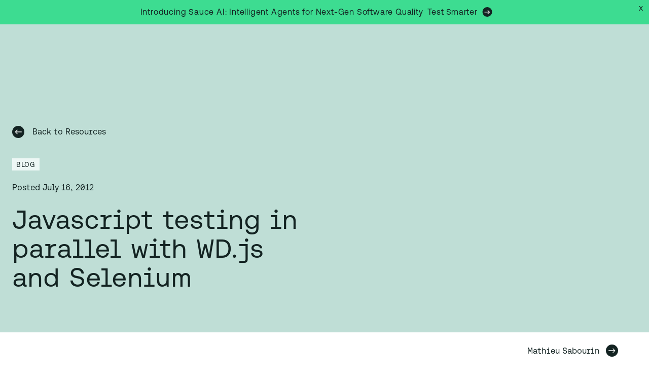

--- FILE ---
content_type: text/html; charset=utf-8
request_url: https://saucelabs.com/resources/blog/javascript-testing-in-parallel-with-wdjs-and-selenium
body_size: 66567
content:
<!DOCTYPE html><html lang="en"><head><meta charSet="utf-8"/><meta name="viewport" content="width=device-width"/><title>Javascript testing in parallel with WD.js and Selenium</title><meta property="og:title" content="Javascript testing in parallel with WD.js and Selenium"/><meta property="og:image" content="https://images.ctfassets.net/vrc8wif0t20g/5E8moCrn6GCK12N0lbVh09/36865cecb24f1c79822c85b6d13174dd/Blog_thumbnails_dark_green.png"/><script type="application/ld+json">{"@context":"https://schema.org","@type":"BreadcrumbList","itemListElement":[{"@type":"ListItem","position":0,"name":"Home","item":"https://saucelabs.com/"},{"@type":"ListItem","position":1,"name":"Blog","item":"https://saucelabs.com/resources/blog"},{"@type":"ListItem","position":2,"name":"Javascript testing in parallel with WD.js and Selenium"}]}</script><script type="application/ld+json">{"@context":"https://schema.org","@type":"NewsArticle","headline":"Javascript testing in parallel with WD.js and Selenium","datePublished":"2012-07-16T00:00:00","author":[{"@type":"Person","name":"Mathieu Sabourin"}],"image":["//images.ctfassets.net/vrc8wif0t20g/5E8moCrn6GCK12N0lbVh09/36865cecb24f1c79822c85b6d13174dd/Blog_thumbnails_dark_green.png"]}</script><link rel="canonical" href="https://saucelabs.com/resources/blog/javascript-testing-in-parallel-with-wdjs-and-selenium"/><meta name="theme-color" content="#BFDED6"/><meta name="next-head-count" content="9"/><meta property="og:title" content="Sauce Labs"/><meta property="og:description" content="Ensuring quality and reliability with automated testing across browsers, devices, and platforms."/><meta property="og:type" content="website"/><meta property="og:url" content="https://www.saucelabs.com"/><meta property="og:image" content="https://saucelabs.com/images/404-Saucebot.png"/><meta name="twitter:image" content="https://saucelabs.com/images/404-Saucebot.png"/><script>
      (function () {
        var isBot = !!window.Cypress;
        if (!isBot) {
          !function(){var i="analytics",analytics=window[i]=window[i]||[];if(!analytics.initialize)if(analytics.invoked)window.console&&console.error&&console.error("Segment snippet included twice.");else{analytics.invoked=!0;analytics.methods=["trackSubmit","trackClick","trackLink","trackForm","pageview","identify","reset","group","track","ready","alias","debug","page","screen","once","off","on","addSourceMiddleware","addIntegrationMiddleware","setAnonymousId","addDestinationMiddleware","register"];analytics.factory=function(e){return function(){if(window[i].initialized)return window[i][e].apply(window[i],arguments);var n=Array.prototype.slice.call(arguments);if(["track","screen","alias","group","page","identify"].indexOf(e)>-1){var c=document.querySelector("link[rel='canonical']");n.push({__t:"bpc",c:c&&c.getAttribute("href")||void 0,p:location.pathname,u:location.href,s:location.search,t:document.title,r:document.referrer})}n.unshift(e);analytics.push(n);return analytics}};for(var n=0;n<analytics.methods.length;n++){var key=analytics.methods[n];analytics[key]=analytics.factory(key)}analytics.load=function(key,n){var t=document.createElement("script");t.type="text/javascript";t.async=!0;t.setAttribute("data-global-segment-analytics-key",i);t.src="https://cdn.segment.com/analytics.js/v1/" + key + "/analytics.min.js";var r=document.getElementsByTagName("script")[0];r.parentNode.insertBefore(t,r);analytics._loadOptions=n};analytics._writeKey="YOUR_API_KEY";;analytics.SNIPPET_VERSION="5.2.0";
analytics.load("YOUR_API_KEY");

}}();
        } else {
          window.analytics = {
            track: function () { },
            page: function () { }
          };
          window.dataLayer = [];
        }
      })()
    </script><meta name="theme-color" content="#EDF7F5"/><link rel="apple-touch-icon" sizes="180x180" href="/apple-touch-icon.png"/><link rel="icon" type="image/png" sizes="32x32" href="/favicon-32x32.png"/><link rel="icon" type="image/png" sizes="16x16" href="/favicon-16x16.png"/><link rel="manifest" href="/site.webmanifest"/><meta name="msapplication-TileColor" content="#da532c"/><script src="https://accounts.google.com/gsi/client" async="" defer=""></script><link data-next-font="" rel="preconnect" href="/" crossorigin="anonymous"/><script id="newrelic-browser" data-nscript="beforeInteractive">
            ;window.NREUM||(NREUM={});NREUM.init={distributed_tracing:{enabled:true},privacy:{cookies_enabled:true},ajax:{deny_list:["bam.nr-data.net"]}};
            
            ;NREUM.loader_config={accountID:"933394",trustKey:"1380705",agentID:"1134312417",licenseKey:"b2cff8394a",applicationID:"1134312417"};
            ;NREUM.info={beacon:"bam.nr-data.net",errorBeacon:"bam.nr-data.net",licenseKey:"b2cff8394a",applicationID:"1134312417",sa:1};
            ;(()=>{var e,t,r={9071:(e,t,r)=>{"use strict";r.d(t,{I:()=>n});var n=0,i=navigator.userAgent.match(/Firefox[/s](d+.d+)/);i&&(n=+i[1])},6562:(e,t,r)=>{"use strict";r.d(t,{P_:()=>p,Mt:()=>v,C5:()=>f,DL:()=>y,OP:()=>R,lF:()=>L,Yu:()=>E,Dg:()=>g,CX:()=>d,GE:()=>w,sU:()=>k});var n={};r.r(n),r.d(n,{agent:()=>T,match:()=>S,version:()=>A});var i=r(6797),o=r(909),a=r(8610);class s{constructor(e,t){try{if(!e||"object"!=typeof e)return(0,a.Z)("New setting a Configurable requires an object as input");if(!t||"object"!=typeof t)return(0,a.Z)("Setting a Configurable requires a model to set its initial properties");Object.assign(this,t),Object.entries(e).forEach((e=>{let[t,r]=e;const n=(0,o.q)(t);n.length&&r&&"object"==typeof r&&n.forEach((e=>{e in r&&((0,a.Z)('"'.concat(e,'" is a protected attribute and can not be changed in feature ').concat(t,".  It will have no effect.")),delete r[e])})),this[t]=r}))}catch(e){(0,a.Z)("An error occured while setting a Configurable",e)}}}const c={beacon:i.ce.beacon,errorBeacon:i.ce.errorBeacon,licenseKey:void 0,applicationID:void 0,sa:void 0,queueTime:void 0,applicationTime:void 0,ttGuid:void 0,user:void 0,account:void 0,product:void 0,extra:void 0,jsAttributes:{},userAttributes:void 0,atts:void 0,transactionName:void 0,tNamePlain:void 0},u={};function f(e){if(!e)throw new Error("All info objects require an agent identifier!");if(!u[e])throw new Error("Info for ".concat(e," was never set"));return u[e]}function d(e,t){if(!e)throw new Error("All info objects require an agent identifier!");u[e]=new s(t,c),(0,i.Qy)(e,u[e],"info")}const l={allow_bfcache:!0,privacy:{cookies_enabled:!0},ajax:{deny_list:void 0,enabled:!0,harvestTimeSeconds:10},distributed_tracing:{enabled:void 0,exclude_newrelic_header:void 0,cors_use_newrelic_header:void 0,cors_use_tracecontext_headers:void 0,allowed_origins:void 0},ssl:void 0,obfuscate:void 0,jserrors:{enabled:!0,harvestTimeSeconds:10},metrics:{enabled:!0},page_action:{enabled:!0,harvestTimeSeconds:30},page_view_event:{enabled:!0},page_view_timing:{enabled:!0,harvestTimeSeconds:30,long_task:!1},session_trace:{enabled:!0,harvestTimeSeconds:10},spa:{enabled:!0,harvestTimeSeconds:10}},h={};function p(e){if(!e)throw new Error("All configuration objects require an agent identifier!");if(!h[e])throw new Error("Configuration for ".concat(e," was never set"));return h[e]}function g(e,t){if(!e)throw new Error("All configuration objects require an agent identifier!");h[e]=new s(t,l),(0,i.Qy)(e,h[e],"config")}function v(e,t){if(!e)throw new Error("All configuration objects require an agent identifier!");var r=p(e);if(r){for(var n=t.split("."),i=0;i<n.length-1;i++)if("object"!=typeof(r=r[n[i]]))return;r=r[n[n.length-1]]}return r}const m={accountID:void 0,trustKey:void 0,agentID:void 0,licenseKey:void 0,applicationID:void 0,xpid:void 0},b={};function y(e){if(!e)throw new Error("All loader-config objects require an agent identifier!");if(!b[e])throw new Error("LoaderConfig for ".concat(e," was never set"));return b[e]}function w(e,t){if(!e)throw new Error("All loader-config objects require an agent identifier!");b[e]=new s(t,m),(0,i.Qy)(e,b[e],"loader_config")}const E=(0,i.mF)().o;var T=null,A=null;if(navigator.userAgent){var x=navigator.userAgent,_=x.match(/Version\/(\S+)\s+Safari/);_&&-1===x.indexOf("Chrome")&&-1===x.indexOf("Chromium")&&(T="Safari",A=_[1])}function S(e,t){if(!T)return!1;if(e!==T)return!1;if(!t)return!0;if(!A)return!1;for(var r=A.split("."),n=t.split("."),i=0;i<n.length;i++)if(n[i]!==r[i])return!1;return!0}var O=r(5526),P=r(2374);const j="NRBA_SESSION_ID";function D(){if(!P.il)return null;try{let e;return null===(e=window.sessionStorage.getItem(j))&&(e=(0,O.ky)(16),window.sessionStorage.setItem(j,e)),e}catch(e){return null}}var N=r(8226);const C=e=>({customTransaction:void 0,disabled:!1,isolatedBacklog:!1,loaderType:void 0,maxBytes:3e4,offset:Math.floor(P._A?.performance?.timeOrigin||P._A?.performance?.timing?.navigationStart||Date.now()),onerror:void 0,origin:""+P._A.location,ptid:void 0,releaseIds:{},sessionId:1==v(e,"privacy.cookies_enabled")?D():null,xhrWrappable:"function"==typeof P._A.XMLHttpRequest?.prototype?.addEventListener,userAgent:n,version:N.q}),I={};function R(e){if(!e)throw new Error("All runtime objects require an agent identifier!");if(!I[e])throw new Error("Runtime for ".concat(e," was never set"));return I[e]}function k(e,t){if(!e)throw new Error("All runtime objects require an agent identifier!");I[e]=new s(t,C(e)),(0,i.Qy)(e,I[e],"runtime")}function L(e){return function(e){try{const t=f(e);return!!t.licenseKey&&!!t.errorBeacon&&!!t.applicationID}catch(e){return!1}}(e)}},8226:(e,t,r)=>{"use strict";r.d(t,{q:()=>n});const n="1228.PROD"},9557:(e,t,r)=>{"use strict";r.d(t,{w:()=>o});var n=r(8610);const i={agentIdentifier:""};class o{constructor(e){try{if("object"!=typeof e)return(0,n.Z)("shared context requires an object as input");this.sharedContext={},Object.assign(this.sharedContext,i),Object.entries(e).forEach((e=>{let[t,r]=e;Object.keys(i).includes(t)&&(this.sharedContext[t]=r)}))}catch(e){(0,n.Z)("An error occured while setting SharedContext",e)}}}},4329:(e,t,r)=>{"use strict";r.d(t,{L:()=>f,R:()=>c});var n=r(3752),i=r(7022),o=r(4045),a=r(2325);const s={};function c(e,t){const r={staged:!1,priority:a.p[t]||0};u(e),s[e].get(t)||s[e].set(t,r)}function u(e){e&&(s[e]||(s[e]=new Map))}function f(){let e=arguments.length>0&&void 0!==arguments[0]?arguments[0]:"",t=arguments.length>1&&void 0!==arguments[1]?arguments[1]:"feature";if(u(e),!e||!s[e].get(t))return a(t);s[e].get(t).staged=!0;const r=Array.from(s[e]);function a(t){const r=e?n.ee.get(e):n.ee,a=o.X.handlers;if(r.backlog&&a){var s=r.backlog[t],c=a[t];if(c){for(var u=0;s&&u<s.length;++u)d(s[u],c);(0,i.D)(c,(function(e,t){(0,i.D)(t,(function(t,r){r[0].on(e,r[1])}))}))}delete a[t],r.backlog[t]=null,r.emit("drain-"+t,[])}}r.every((e=>{let[t,r]=e;return r.staged}))&&(r.sort(((e,t)=>e[1].priority-t[1].priority)),r.forEach((e=>{let[t]=e;a(t)})))}function d(e,t){var r=e[1];(0,i.D)(t[r],(function(t,r){var n=e[0];if(r[0]===n){var i=r[1],o=e[3],a=e[2];i.apply(o,a)}}))}},3752:(e,t,r)=>{"use strict";r.d(t,{c:()=>d,ee:()=>u});var n=r(6797),i=r(3916),o=r(7022),a=r(6562),s="nr@context";let c=(0,n.fP)();var u;function f(){}function d(e){return(0,i.X)(e,s,l)}function l(){return new f}function h(){u.aborted=!0,u.backlog={}}c.ee?u=c.ee:(u=function e(t,r){var n={},c={},d={},p=!1;try{p=16===r.length&&(0,a.OP)(r).isolatedBacklog}catch(e){}var g={on:b,addEventListener:b,removeEventListener:y,emit:m,get:E,listeners:w,context:v,buffer:T,abort:h,aborted:!1,isBuffering:A,debugId:r,backlog:p?{}:t&&"object"==typeof t.backlog?t.backlog:{}};return g;function v(e){return e&&e instanceof f?e:e?(0,i.X)(e,s,l):l()}function m(e,r,n,i,o){if(!1!==o&&(o=!0),!u.aborted||i){t&&o&&t.emit(e,r,n);for(var a=v(n),s=w(e),f=s.length,d=0;d<f;d++)s[d].apply(a,r);var l=x()[c[e]];return l&&l.push([g,e,r,a]),a}}function b(e,t){n[e]=w(e).concat(t)}function y(e,t){var r=n[e];if(r)for(var i=0;i<r.length;i++)r[i]===t&&r.splice(i,1)}function w(e){return n[e]||[]}function E(t){return d[t]=d[t]||e(g,t)}function T(e,t){var r=x();g.aborted||(0,o.D)(e,(function(e,n){t=t||"feature",c[n]=t,t in r||(r[t]=[])}))}function A(e){return!!x()[c[e]]}function x(){return g.backlog}}(void 0,"globalEE"),c.ee=u)},9252:(e,t,r)=>{"use strict";r.d(t,{E:()=>n,p:()=>i});var n=r(3752).ee.get("handle");function i(e,t,r,i,o){o?(o.buffer([e],i),o.emit(e,t,r)):(n.buffer([e],i),n.emit(e,t,r))}},4045:(e,t,r)=>{"use strict";r.d(t,{X:()=>o});var n=r(9252);o.on=a;var i=o.handlers={};function o(e,t,r,o){a(o||n.E,i,e,t,r)}function a(e,t,r,i,o){o||(o="feature"),e||(e=n.E);var a=t[o]=t[o]||{};(a[r]=a[r]||[]).push([e,i])}},8544:(e,t,r)=>{"use strict";r.d(t,{bP:()=>s,iz:()=>c,m$:()=>a});var n=r(2374);let i=!1,o=!1;try{const e={get passive(){return i=!0,!1},get signal(){return o=!0,!1}};n._A.addEventListener("test",null,e),n._A.removeEventListener("test",null,e)}catch(e){}function a(e,t){return i||o?{capture:!!e,passive:i,signal:t}:!!e}function s(e,t){let r=arguments.length>2&&void 0!==arguments[2]&&arguments[2];window.addEventListener(e,t,a(r))}function c(e,t){let r=arguments.length>2&&void 0!==arguments[2]&&arguments[2];document.addEventListener(e,t,a(r))}},5526:(e,t,r)=>{"use strict";r.d(t,{Ht:()=>a,M:()=>o,Rl:()=>i,ky:()=>s});var n=r(2374);function i(){var e=null,t=0,r=n._A?.crypto||n._A?.msCrypto;function i(){return e?15&e[t++]:16*Math.random()|0}r&&r.getRandomValues&&(e=r.getRandomValues(new Uint8Array(31)));for(var o,a="xxxxxxxx-xxxx-4xxx-yxxx-xxxxxxxxxxxx",s="",c=0;c<a.length;c++)s+="x"===(o=a[c])?i().toString(16):"y"===o?(o=3&i()|8).toString(16):o;return s}function o(){return s(16)}function a(){return s(32)}function s(e){var t=null,r=0,n=self.crypto||self.msCrypto;n&&n.getRandomValues&&Uint8Array&&(t=n.getRandomValues(new Uint8Array(31)));for(var i=[],o=0;o<e;o++)i.push(a().toString(16));return i.join("");function a(){return t?15&t[r++]:16*Math.random()|0}}},2053:(e,t,r)=>{"use strict";r.d(t,{B:()=>n,z:()=>i});const n=(new Date).getTime();function i(){return Math.round(performance.now())}},8283:(e,t,r)=>{"use strict";r.d(t,{B:()=>a,L:()=>s});var n=r(6562),i=r(2053),o={};function a(e,t,r){void 0===r&&(r=(0,i.z)()+(0,n.OP)(e).offset),o[e]=o[e]||{},o[e][t]=r}function s(e,t,r,n){const i=e.sharedContext.agentIdentifier;var a=o[i]?.[r],s=o[i]?.[n];void 0!==a&&void 0!==s&&e.store("measures",t,{value:s-a})}},2545:(e,t,r)=>{"use strict";r.d(t,{L:()=>c});var n=r(9071),i=r(8544),o=r(8305),a=r(2374),s=r(6998);if(a.v6){a._A.cleanupTasks=[];const e=a._A.close;a._A.close=()=>{for(let e of a._A.cleanupTasks)e();e()}}function c(e,t){if(a.il)if(t)(0,s.N)(e,!0),(0,i.bP)("pagehide",e);else{var r=(0,o.Z)(e);!n.I||navigator.sendBeacon?(0,i.bP)("pagehide",r):(0,i.bP)("beforeunload",r),(0,i.bP)("unload",r)}else a.v6&&a._A.cleanupTasks.push(e)}},6368:(e,t,r)=>{"use strict";r.d(t,{e:()=>o});var n=r(2374),i={};function o(e){if(e in i)return i[e];if(0===(e||"").indexOf("data:"))return{protocol:"data"};let t;var r=n._A?.location,o={};if(n.il)t=document.createElement("a"),t.href=e;else try{t=new URL(e,r.href)}catch(e){return o}o.port=t.port;var a=t.href.split("://");!o.port&&a[1]&&(o.port=a[1].split("/")[0].split("@").pop().split(":")[1]),o.port&&"0"!==o.port||(o.port="https"===a[0]?"443":"80"),o.hostname=t.hostname||r.hostname,o.pathname=t.pathname,o.protocol=a[0],"/"!==o.pathname.charAt(0)&&(o.pathname="/"+o.pathname);var s=!t.protocol||":"===t.protocol||t.protocol===r.protocol,c=t.hostname===r.hostname&&t.port===r.port;return o.sameOrigin=s&&(!t.hostname||c),"/"===o.pathname&&(i[e]=o),o}},8610:(e,t,r)=>{"use strict";function n(e,t){console&&console.warn&&"function"==typeof console.warn&&(console.warn("New Relic: ".concat(e)),t&&console.warn(t))}r.d(t,{Z:()=>n})},3916:(e,t,r)=>{"use strict";r.d(t,{X:()=>i});var n=Object.prototype.hasOwnProperty;function i(e,t,r){if(n.call(e,t))return e[t];var i=r();if(Object.defineProperty&&Object.keys)try{return Object.defineProperty(e,t,{value:i,writable:!0,enumerable:!1}),i}catch(e){}return e[t]=i,i}},2374:(e,t,r)=>{"use strict";r.d(t,{_A:()=>o,il:()=>n,lW:()=>a,v6:()=>i});const n=Boolean("undefined"!=typeof window&&window.document),i=Boolean("undefined"!=typeof WorkerGlobalScope&&self.navigator instanceof WorkerNavigator);let o=(()=>{if(n)return window;if(i){if("undefined"!=typeof globalThis&&globalThis instanceof WorkerGlobalScope)return globalThis;if(self instanceof WorkerGlobalScope)return self}throw new Error('New Relic browser agent shutting down due to error: Unable to locate global scope. This is possibly due to code redefining browser global variables like "self" and "window".')})();function a(){return o}},7022:(e,t,r)=>{"use strict";r.d(t,{D:()=>i});var n=Object.prototype.hasOwnProperty;function i(e,t){var r=[],i="",o=0;for(i in e)n.call(e,i)&&(r[o]=t(i,e[i]),o+=1);return r}},8305:(e,t,r)=>{"use strict";r.d(t,{Z:()=>o});var n=r(8683),i=r.n(n);function o(e){var t,r=!1;return function(){return r?t:(r=!0,t=e.apply(this,i()(arguments)))}}},2438:(e,t,r)=>{"use strict";r.d(t,{P:()=>o});var n=r(3752);const i=()=>{const e=new WeakSet;return(t,r)=>{if("object"==typeof r&&null!==r){if(e.has(r))return;e.add(r)}return r}};function o(e){try{return JSON.stringify(e,i())}catch(e){try{n.ee.emit("internal-error",[e])}catch(e){}}}},2650:(e,t,r)=>{"use strict";r.d(t,{K:()=>a,b:()=>o});var n=r(8544);function i(){return"undefined"==typeof document||"complete"===document.readyState}function o(e,t){if(i())return e();(0,n.bP)("load",e,t)}function a(e){if(i())return e();(0,n.iz)("DOMContentLoaded",e)}},6797:(e,t,r)=>{"use strict";r.d(t,{EZ:()=>u,Qy:()=>c,ce:()=>o,fP:()=>a,gG:()=>f,mF:()=>s});var n=r(2053),i=r(2374);const o={beacon:"bam.nr-data.net",errorBeacon:"bam.nr-data.net"};function a(){return i._A.NREUM||(i._A.NREUM={}),void 0===i._A.newrelic&&(i._A.newrelic=i._A.NREUM),i._A.NREUM}function s(){let e=a();return e.o||(e.o={ST:i._A.setTimeout,SI:i._A.setImmediate,CT:i._A.clearTimeout,XHR:i._A.XMLHttpRequest,REQ:i._A.Request,EV:i._A.Event,PR:i._A.Promise,MO:i._A.MutationObserver,FETCH:i._A.fetch}),e}function c(e,t,r){let i=a();const o=i.initializedAgents||{},s=o[e]||{};return Object.keys(s).length||(s.initializedAt={ms:(0,n.z)(),date:new Date}),i.initializedAgents={...o,[e]:{...s,[r]:t}},i}function u(e,t){a()[e]=t}function f(){return function(){let e=a();const t=e.info||{};e.info={beacon:o.beacon,errorBeacon:o.errorBeacon,...t}}(),function(){let e=a();const t=e.init||{};e.init={...t}}(),s(),function(){let e=a();const t=e.loader_config||{};e.loader_config={...t}}(),a()}},6998:(e,t,r)=>{"use strict";r.d(t,{N:()=>i,e:()=>o});var n=r(8544);function i(e){let t=arguments.length>1&&void 0!==arguments[1]&&arguments[1];return void(0,n.iz)("visibilitychange",(function(){if(t){if("hidden"!=document.visibilityState)return;e()}e(document.visibilityState)}))}function o(){return"hidden"===document.visibilityState?-1:1/0}},6408:(e,t,r)=>{"use strict";r.d(t,{W:()=>i});var n=r(2374);function i(){return"function"==typeof n._A?.PerformanceObserver}},8675:(e,t,r)=>{"use strict";r.d(t,{t:()=>n});const n=r(2325).D.ajax},8322:(e,t,r)=>{"use strict";r.d(t,{A:()=>i,t:()=>n});const n=r(2325).D.jserrors,i="nr@seenError"},6034:(e,t,r)=>{"use strict";r.d(t,{gF:()=>o,mY:()=>i,t9:()=>n,vz:()=>s,xS:()=>a});const n=r(2325).D.metrics,i="sm",o="cm",a="storeSupportabilityMetrics",s="storeEventMetrics"},6486:(e,t,r)=>{"use strict";r.d(t,{t:()=>n});const n=r(2325).D.pageAction},2484:(e,t,r)=>{"use strict";r.d(t,{t:()=>n});const n=r(2325).D.pageViewEvent},6382:(e,t,r)=>{"use strict";r.d(t,{t:()=>n});const n=r(2325).D.pageViewTiming},2628:(e,t,r)=>{"use strict";r.r(t),r.d(t,{ADD_EVENT_LISTENER:()=>g,BST_RESOURCE:()=>a,BST_TIMER:()=>l,END:()=>u,FEATURE_NAME:()=>i,FN_END:()=>d,FN_START:()=>f,ORIG_EVENT:()=>p,PUSH_STATE:()=>h,RESOURCE:()=>s,RESOURCE_TIMING_BUFFER_FULL:()=>o,START:()=>c});var n=r(6562);const i=r(2325).D.sessionTrace,o="resourcetimingbufferfull",a="bstResource",s="resource",c="-start",u="-end",f="fn"+c,d="fn"+u,l="bstTimer",h="pushState",p=n.Yu.EV,g="addEventListener"},755:(e,t,r)=>{"use strict";r.r(t),r.d(t,{BODY:()=>T,CB_END:()=>A,CB_START:()=>u,END:()=>E,FEATURE_NAME:()=>i,FETCH:()=>_,FETCH_BODY:()=>m,FETCH_DONE:()=>v,FETCH_START:()=>g,FN_END:()=>c,FN_START:()=>s,INTERACTION:()=>l,INTERACTION_API:()=>f,INTERACTION_EVENTS:()=>o,JSONP_END:()=>b,JSONP_NODE:()=>p,JS_TIME:()=>x,MAX_TIMER_BUDGET:()=>a,REMAINING:()=>d,SPA_NODE:()=>h,START:()=>w,originalSetTimeout:()=>y});var n=r(6562);r(2374);const i=r(2325).D.spa,o=["click","submit","keypress","keydown","keyup","change"],a=999,s="fn-start",c="fn-end",u="cb-start",f="api-ixn-",d="remaining",l="interaction",h="spaNode",p="jsonpNode",g="fetch-start",v="fetch-done",m="fetch-body-",b="jsonp-end",y=n.Yu.ST,w="-start",E="-end",T="-body",A="cb"+E,x="jsTime",_="fetch"},1509:(e,t,r)=>{"use strict";r.d(t,{W:()=>s});var n=r(6562),i=r(3752),o=r(2384),a=r(6797);class s{constructor(e,t,r){this.agentIdentifier=e,this.aggregator=t,this.ee=i.ee.get(e,(0,n.OP)(this.agentIdentifier).isolatedBacklog),this.featureName=r,this.blocked=!1,this.checkConfiguration()}checkConfiguration(){if(!(0,n.lF)(this.agentIdentifier)){let e={...(0,a.gG)().info?.jsAttributes};try{e={...e,...(0,n.C5)(this.agentIdentifier)?.jsAttributes}}catch(e){}(0,o.j)(this.agentIdentifier,{...(0,a.gG)(),info:{...(0,a.gG)().info,jsAttributes:e}})}}}},2384:(e,t,r)=>{"use strict";r.d(t,{j:()=>w});var n=r(8683),i=r.n(n),o=r(2325),a=r(6562),s=r(9252),c=r(7022),u=r(3752),f=r(2053),d=r(4329),l=r(2650),h=r(2374),p=r(8610),g=r(6034);function v(e){["setErrorHandler","finished","addToTrace","inlineHit","addRelease","addPageAction","setCurrentRouteName","setPageViewName","setCustomAttribute","interaction","noticeError"].forEach((t=>{e[t]=function(){for(var r=arguments.length,n=new Array(r),i=0;i<r;i++)n[i]=arguments[i];return function(t){for(var r=arguments.length,n=new Array(r>1?r-1:0),i=1;i<r;i++)n[i-1]=arguments[i];Object.values(e.initializedAgents).forEach((e=>{e.exposed&&e.api[t]&&e.api[t](...n)}))}(t,...n)}}))}var m=r(6797);const b={stn:[o.D.sessionTrace],err:[o.D.jserrors,o.D.metrics],ins:[o.D.pageAction],spa:[o.D.spa]};const y={};function w(e){let t=arguments.length>1&&void 0!==arguments[1]?arguments[1]:{},n=arguments.length>2?arguments[2]:void 0,w=arguments.length>3?arguments[3]:void 0,{init:E,info:T,loader_config:A,runtime:x={loaderType:n},exposed:_=!0}=t;const S=(0,m.gG)();let O={};return T||(E=S.init,T=S.info,A=S.loader_config,O=S),h.v6&&(T.jsAttributes={...T.jsAttributes,isWorker:!0}),(0,a.CX)(e,T),(0,a.Dg)(e,E||{}),(0,a.GE)(e,A||{}),(0,a.sU)(e,x),function(e,t,n){n||(0,d.R)(e,"api"),v(t);var m=u.ee.get(e),b=m.get("tracer"),y="api-",w=y+"ixn-";function E(){}(0,c.D)(["setErrorHandler","finished","addToTrace","inlineHit","addRelease"],(function(e,r){t[r]=A(y,r,!0,"api")})),t.addPageAction=A(y,"addPageAction",!0,o.D.pageAction),t.setCurrentRouteName=A(y,"routeName",!0,o.D.spa),t.setPageViewName=function(t,r){if("string"==typeof t)return"/"!==t.charAt(0)&&(t="/"+t),(0,a.OP)(e).customTransaction=(r||"http://custom.transaction")+t,A(y,"setPageViewName",!0,"api")()},t.setCustomAttribute=function(t,r){const n=(0,a.C5)(e);return(0,a.CX)(e,{...n,jsAttributes:{...n.jsAttributes,[t]:r}}),A(y,"setCustomAttribute",!0,"api")()},t.interaction=function(){return(new E).get()};var T=E.prototype={createTracer:function(e,t){var r={},n=this,i="function"==typeof t;return(0,s.p)(w+"tracer",[(0,f.z)(),e,r],n,o.D.spa,m),function(){if(b.emit((i?"":"no-")+"fn-start",[(0,f.z)(),n,i],r),i)try{return t.apply(this,arguments)}catch(e){throw b.emit("fn-err",[arguments,this,"string"==typeof e?new Error(e):e],r),e}finally{b.emit("fn-end",[(0,f.z)()],r)}}}};function A(e,t,r,n){return function(){return(0,s.p)(g.xS,["API/"+t+"/called"],void 0,o.D.metrics,m),(0,s.p)(e+t,[(0,f.z)()].concat(i()(arguments)),r?null:this,n,m),r?void 0:this}}function x(){r.e(439).then(r.bind(r,5692)).then((t=>{let{setAPI:r}=t;r(e),(0,d.L)(e,"api")})).catch((()=>(0,p.Z)("Downloading runtime APIs failed...")))}(0,c.D)("actionText,setName,setAttribute,save,ignore,onEnd,getContext,end,get".split(","),(function(e,t){T[t]=A(w,t,void 0,o.D.spa)})),t.noticeError=function(e,t){"string"==typeof e&&(e=new Error(e)),(0,s.p)(g.xS,["API/noticeError/called"],void 0,o.D.metrics,m),(0,s.p)("err",[e,(0,f.z)(),!1,t],void 0,o.D.jserrors,m)},h.v6?x():(0,l.b)((()=>x()),!0)}(e,O,w),(0,m.Qy)(e,S,"api"),(0,m.Qy)(e,_,"exposed"),(0,m.EZ)("activatedFeatures",y),(0,m.EZ)("setToken",(t=>function(e,t){var r=u.ee.get(t);e&&"object"==typeof e&&((0,c.D)(e,(function(e,t){if(!t)return(b[e]||[]).forEach((t=>{(0,s.p)("block-"+e,[],void 0,t,r)}));y[e]||((0,s.p)("feat-"+e,[],void 0,b[e],r),y[e]=!0)})),(0,d.L)(t,o.D.pageViewEvent))}(t,e))),O}},909:(e,t,r)=>{"use strict";r.d(t,{Z:()=>i,q:()=>o});var n=r(2325);function i(e){switch(e){case n.D.ajax:return[n.D.jserrors];case n.D.sessionTrace:return[n.D.ajax,n.D.pageViewEvent];case n.D.pageViewTiming:return[n.D.pageViewEvent];default:return[]}}function o(e){return e===n.D.jserrors?[]:["auto"]}},2325:(e,t,r)=>{"use strict";r.d(t,{D:()=>n,p:()=>i});const n={ajax:"ajax",jserrors:"jserrors",metrics:"metrics",pageAction:"page_action",pageViewEvent:"page_view_event",pageViewTiming:"page_view_timing",sessionTrace:"session_trace",spa:"spa"},i={[n.pageViewEvent]:1,[n.pageViewTiming]:2,[n.metrics]:3,[n.jserrors]:4,[n.ajax]:5,[n.sessionTrace]:6,[n.pageAction]:7,[n.spa]:8}},8683:e=>{e.exports=function(e,t,r){t||(t=0),void 0===r&&(r=e?e.length:0);for(var n=-1,i=r-t||0,o=Array(i<0?0:i);++n<i;)o[n]=e[t+n];return o}}},n={};function i(e){var t=n[e];if(void 0!==t)return t.exports;var o=n[e]={exports:{}};return r[e](o,o.exports,i),o.exports}i.m=r,i.n=e=>{var t=e&&e.__esModule?()=>e.default:()=>e;return i.d(t,{a:t}),t},i.d=(e,t)=>{for(var r in t)i.o(t,r)&&!i.o(e,r)&&Object.defineProperty(e,r,{enumerable:!0,get:t[r]})},i.f={},i.e=e=>Promise.all(Object.keys(i.f).reduce(((t,r)=>(i.f[r](e,t),t)),[])),i.u=e=>(({78:"page_action-aggregate",147:"metrics-aggregate",193:"session_trace-aggregate",317:"jserrors-aggregate",348:"page_view_timing-aggregate",439:"async-api",729:"lazy-loader",786:"page_view_event-aggregate",873:"spa-aggregate",898:"ajax-aggregate"}[e]||e)+"."+{78:"1ef08094",147:"56d9a464",193:"ada8b15b",317:"64f61365",348:"ced8c919",439:"61caf4d9",729:"37550b27",786:"46b69e61",862:"e74e95d2",873:"7222cbb6",898:"e6085a9a"}[e]+"-1228.min.js"),i.o=(e,t)=>Object.prototype.hasOwnProperty.call(e,t),e={},t="NRBA:",i.l=(r,n,o,a)=>{if(e[r])e[r].push(n);else{var s,c;if(void 0!==o)for(var u=document.getElementsByTagName("script"),f=0;f<u.length;f++){var d=u[f];if(d.getAttribute("src")==r||d.getAttribute("data-webpack")==t+o){s=d;break}}s||(c=!0,(s=document.createElement("script")).charset="utf-8",s.timeout=120,i.nc&&s.setAttribute("nonce",i.nc),s.setAttribute("data-webpack",t+o),s.src=r),e[r]=[n];var l=(t,n)=>{s.onerror=s.onload=null,clearTimeout(h);var i=e[r];if(delete e[r],s.parentNode&&s.parentNode.removeChild(s),i&&i.forEach((e=>e(n))),t)return t(n)},h=setTimeout(l.bind(null,void 0,{type:"timeout",target:s}),12e4);s.onerror=l.bind(null,s.onerror),s.onload=l.bind(null,s.onload),c&&document.head.appendChild(s)}},i.r=e=>{"undefined"!=typeof Symbol&&Symbol.toStringTag&&Object.defineProperty(e,Symbol.toStringTag,{value:"Module"}),Object.defineProperty(e,"__esModule",{value:!0})},i.p="https://js-agent.newrelic.com/",(()=>{var e={771:0,338:0};i.f.j=(t,r)=>{var n=i.o(e,t)?e[t]:void 0;if(0!==n)if(n)r.push(n[2]);else{var o=new Promise(((r,i)=>n=e[t]=[r,i]));r.push(n[2]=o);var a=i.p+i.u(t),s=new Error;i.l(a,(r=>{if(i.o(e,t)&&(0!==(n=e[t])&&(e[t]=void 0),n)){var o=r&&("load"===r.type?"missing":r.type),a=r&&r.target&&r.target.src;s.message="Loading chunk "+t+" failed.\n("+o+": "+a+")",s.name="ChunkLoadError",s.type=o,s.request=a,n[1](s)}}),"chunk-"+t,t)}};var t=(t,r)=>{var n,o,[a,s,c]=r,u=0;if(a.some((t=>0!==e[t]))){for(n in s)i.o(s,n)&&(i.m[n]=s[n]);if(c)c(i)}for(t&&t(r);u<a.length;u++)o=a[u],i.o(e,o)&&e[o]&&e[o][0](),e[o]=0},r=window.webpackChunkNRBA=window.webpackChunkNRBA||[];r.forEach(t.bind(null,0)),r.push=t.bind(null,r.push.bind(r))})();var o={};(()=>{"use strict";i.r(o);var e=i(2325),t=i(6562);const r=Object.values(e.D);function n(e){const n={};return r.forEach((r=>{n[r]=function(e,r){return!1!==(0,t.Mt)(r,"".concat(e,".enabled"))}(r,e)})),n}var a=i(2384),s=i(909),c=i(9252),u=i(2053),f=i(8283),d=i(4329),l=i(1509),h=i(2650),p=i(2374),g=i(8610);class v extends l.W{constructor(e,t,r){let n=!(arguments.length>3&&void 0!==arguments[3])||arguments[3];super(e,t,r),this.hasAggregator=!1,this.auto=n,this.abortHandler,n&&(0,d.R)(e,r)}importAggregator(){if(this.hasAggregator||!this.auto)return;this.hasAggregator=!0;const e=async()=>{try{const{lazyLoader:e}=await i.e(729).then(i.bind(i,8110)),{Aggregate:t}=await e(this.featureName,"aggregate");new t(this.agentIdentifier,this.aggregator)}catch(e){(0,g.Z)("Downloading ".concat(this.featureName," failed...")),this.abortHandler?.()}};p.v6?e():(0,h.b)((()=>e()),!0)}}var m,b,y,w=i(2484);class E extends v{constructor(e,r){let n=!(arguments.length>2&&void 0!==arguments[2])||arguments[2];super(e,r,w.t,n),(0,f.B)(e,"starttime",(0,t.OP)(e).offset),(0,f.B)(e,"firstbyte",u.B),(0,h.K)((()=>this.measureDomContentLoaded())),(0,h.b)((()=>this.measureWindowLoaded()),!0),this.importAggregator()}measureWindowLoaded(){var r=(0,u.z)();(0,f.B)(this.agentIdentifier,"onload",r+(0,t.OP)(this.agentIdentifier).offset),(0,c.p)("timing",["load",r],void 0,e.D.pageViewTiming,this.ee)}measureDomContentLoaded(){(0,f.B)(this.agentIdentifier,"domContent",(0,u.z)()+(0,t.OP)(this.agentIdentifier).offset)}}m=E,b="featureName",y=w.t,(b=function(e){var t=function(e,t){if("object"!=typeof e||null===e)return e;var r=e[Symbol.toPrimitive];if(void 0!==r){var n=r.call(e,t||"default");if("object"!=typeof n)return n;throw new TypeError("@@toPrimitive must return a primitive value.")}return("string"===t?String:Number)(e)}(e,"string");return"symbol"==typeof t?t:String(t)}(b))in m?Object.defineProperty(m,b,{value:y,enumerable:!0,configurable:!0,writable:!0}):m[b]=y;var T=i(9557),A=i(7022);class x extends T.w{constructor(e){super(e),this.aggregatedData={}}store(e,t,r,n,i){var o=this.getBucket(e,t,r,i);return o.metrics=function(e,t){t||(t={count:0});return t.count+=1,(0,A.D)(e,(function(e,r){t[e]=_(r,t[e])})),t}(n,o.metrics),o}merge(e,t,r,n,i){var o=this.getBucket(e,t,n,i);if(o.metrics){var a=o.metrics;a.count+=r.count,(0,A.D)(r,(function(e,t){if("count"!==e){var n=a[e],i=r[e];i&&!i.c?a[e]=_(i.t,n):a[e]=function(e,t){if(!t)return e;t.c||(t=S(t.t));return t.min=Math.min(e.min,t.min),t.max=Math.max(e.max,t.max),t.t+=e.t,t.sos+=e.sos,t.c+=e.c,t}(i,a[e])}}))}else o.metrics=r}storeMetric(e,t,r,n){var i=this.getBucket(e,t,r);return i.stats=_(n,i.stats),i}getBucket(e,t,r,n){this.aggregatedData[e]||(this.aggregatedData[e]={});var i=this.aggregatedData[e][t];return i||(i=this.aggregatedData[e][t]={params:r||{}},n&&(i.custom=n)),i}get(e,t){return t?this.aggregatedData[e]&&this.aggregatedData[e][t]:this.aggregatedData[e]}take(e){for(var t={},r="",n=!1,i=0;i<e.length;i++)t[r=e[i]]=O(this.aggregatedData[r]),t[r].length&&(n=!0),delete this.aggregatedData[r];return n?t:null}}function _(e,t){return null==e?function(e){e?e.c++:e={c:1};return e}(t):t?(t.c||(t=S(t.t)),t.c+=1,t.t+=e,t.sos+=e*e,e>t.max&&(t.max=e),e<t.min&&(t.min=e),t):{t:e}}function S(e){return{t:e,min:e,max:e,sos:e*e,c:1}}function O(e){return"object"!=typeof e?[]:(0,A.D)(e,P)}function P(e,t){return t}var j=i(6797),D=i(5526),N=i(2438);var C,I=i(6998),R=i(8544),k=i(6382),L=-1,H=function(e){addEventListener("pageshow",(function(t){t.persisted&&(L=t.timeStamp,e(t))}),!0)},z=function(){return window.performance&&performance.getEntriesByType&&performance.getEntriesByType("navigation")[0]},M=function(){var e=z();return e&&e.activationStart||0},B=function(e,t){var r=z(),n="navigate";return L>=0?n="back-forward-cache":r&&(n=document.prerendering||M()>0?"prerender":document.wasDiscarded?"restore":r.type.replace(/_/g,"-")),{name:e,value:void 0===t?-1:t,rating:"good",delta:0,entries:[],id:"v3-".concat(Date.now(),"-").concat(Math.floor(8999999999999*Math.random())+1e12),navigationType:n}},F=function(e,t,r){try{if(PerformanceObserver.supportedEntryTypes.includes(e)){var n=new PerformanceObserver((function(e){Promise.resolve().then((function(){t(e.getEntries())}))}));return n.observe(Object.assign({type:e,buffered:!0},r||{})),n}}catch(e){}},U=function(e,t,r,n){var i,o;return function(a){t.value>=0&&(a||n)&&((o=t.value-(i||0))||void 0===i)&&(i=t.value,t.delta=o,t.rating=function(e,t){return e>t[1]?"poor":e>t[0]?"needs-improvement":"good"}(t.value,r),e(t))}},V=function(e){var t=function(t){"pagehide"!==t.type&&"hidden"!==document.visibilityState||e(t)};addEventListener("visibilitychange",t,!0),addEventListener("pagehide",t,!0)},W=function(e){document.prerendering?addEventListener("prerenderingchange",(function(){return e()}),!0):e()},q=(new Date,0),G=1/0,X=0,$=function(e){e.forEach((function(e){e.interactionId&&(G=Math.min(G,e.interactionId),X=Math.max(X,e.interactionId),q=X?(X-G)/7+1:0)}))},Z=function(){return C?q:performance.interactionCount||0},Y=function(){"interactionCount"in performance||C||(C=F("event",$,{type:"event",buffered:!0,durationThreshold:0}))},Q=[200,500],K=0,J=function(){return Z()-K},ee=[],te={},re=function(e){var t=ee[ee.length-1],r=te[e.interactionId];if(r||ee.length<10||e.duration>t.latency){if(r)r.entries.push(e),r.latency=Math.max(r.latency,e.duration);else{var n={id:e.interactionId,latency:e.duration,entries:[e]};te[n.id]=n,ee.push(n)}ee.sort((function(e,t){return t.latency-e.latency})),ee.splice(10).forEach((function(e){delete te[e.id]}))}},ne=i(2545);class ie extends v{constructor(r,n){var i;let o=!(arguments.length>2&&void 0!==arguments[2])||arguments[2];if(super(r,n,k.t,o),i=this,p.il){if(this.pageHiddenTime=(0,I.e)(),this.performanceObserver,this.lcpPerformanceObserver,this.clsPerformanceObserver,this.fiRecorded=!1,"PerformanceObserver"in window&&"function"==typeof window.PerformanceObserver){this.performanceObserver=new PerformanceObserver((function(){return i.perfObserver(...arguments)}));try{this.performanceObserver.observe({entryTypes:["paint"]})}catch(e){}this.lcpPerformanceObserver=new PerformanceObserver((function(){return i.lcpObserver(...arguments)}));try{this.lcpPerformanceObserver.observe({entryTypes:["largest-contentful-paint"]})}catch(e){}this.clsPerformanceObserver=new PerformanceObserver((function(){return i.clsObserver(...arguments)}));try{this.clsPerformanceObserver.observe({type:"layout-shift",buffered:!0})}catch(e){}}this.fiRecorded=!1;["click","keydown","mousedown","pointerdown","touchstart"].forEach((e=>{(0,R.iz)(e,(function(){return i.captureInteraction(...arguments)}))})),function(e,t){t=t||{},W((function(){Y();var r,n=B("INP"),i=function(e){e.forEach((function(e){e.interactionId&&re(e),"first-input"===e.entryType&&!ee.some((function(t){return t.entries.some((function(t){return e.duration===t.duration&&e.startTime===t.startTime}))}))&&re(e)}));var t,i=(t=Math.min(ee.length-1,Math.floor(J()/50)),ee[t]);i&&i.latency!==n.value&&(n.value=i.latency,n.entries=i.entries,r())},o=F("event",i,{durationThreshold:t.durationThreshold||40});r=U(e,n,Q,t.reportAllChanges),o&&(o.observe({type:"first-input",buffered:!0}),V((function(){i(o.takeRecords()),n.value<0&&J()>0&&(n.value=0,n.entries=[]),r(!0)})),H((function(){ee=[],K=Z(),n=B("INP"),r=U(e,n,Q,t.reportAllChanges)})))}))}((t=>{let{name:r,value:n,id:i}=t;(0,c.p)("timing",[r.toLowerCase(),n,{metricId:i}],void 0,e.D.pageViewTiming,this.ee)})),!0===(0,t.Mt)(this.agentIdentifier,"page_view_timing.long_task")&&(e=>{const t=t=>{t.forEach((t=>{const r={name:"LT",value:t.duration,info:{ltFrame:t.name,ltStart:t.startTime,ltCtr:t.attribution[0].containerType}};"window"!==r.info.ltCtr&&Object.assign(r.info,{ltCtrSrc:t.attribution[0].containerSrc,ltCtrId:t.attribution[0].containerId,ltCtrName:t.attribution[0].containerName}),e(r)}))};let r;try{PerformanceObserver.supportedEntryTypes.includes("longtask")&&(r=new PerformanceObserver((e=>{Promise.resolve().then((()=>{t(e.getEntries())}))})),r.observe({type:"longtask",buffered:!0}))}catch(e){}r&&(0,ne.L)((()=>{t(r.takeRecords())}),!0)})((t=>{let{name:r,value:n,info:i}=t;(0,c.p)("timing",[r.toLowerCase(),n,i],void 0,e.D.pageViewTiming,this.ee)})),(0,I.N)((()=>{this.pageHiddenTime=(0,u.z)(),(0,c.p)("docHidden",[this.pageHiddenTime],void 0,e.D.pageViewTiming,this.ee)}),!0),(0,R.bP)("pagehide",(()=>(0,c.p)("winPagehide",[(0,u.z)()],void 0,e.D.pageViewTiming,this.ee))),this.importAggregator()}}perfObserver(t,r){t.getEntries().forEach((t=>{"first-paint"===t.name?(0,c.p)("timing",["fp",Math.floor(t.startTime)],void 0,e.D.pageViewTiming,this.ee):"first-contentful-paint"===t.name&&(0,c.p)("timing",["fcp",Math.floor(t.startTime)],void 0,e.D.pageViewTiming,this.ee)}))}lcpObserver(t,r){var n=t.getEntries();if(n.length>0){var i=n[n.length-1];if(this.pageHiddenTime<i.startTime)return;var o=[i],a=this.addConnectionAttributes({});a&&o.push(a),(0,c.p)("lcp",o,void 0,e.D.pageViewTiming,this.ee)}}clsObserver(t){t.getEntries().forEach((t=>{t.hadRecentInput||(0,c.p)("cls",[t],void 0,e.D.pageViewTiming,this.ee)}))}addConnectionAttributes(e){var t=navigator.connection||navigator.mozConnection||navigator.webkitConnection;if(t)return t.type&&(e["net-type"]=t.type),t.effectiveType&&(e["net-etype"]=t.effectiveType),t.rtt&&(e["net-rtt"]=t.rtt),t.downlink&&(e["net-dlink"]=t.downlink),e}captureInteraction(r){if(r instanceof t.Yu.EV&&!this.fiRecorded){var n=Math.round(r.timeStamp),i={type:r.type};this.addConnectionAttributes(i);const o=(0,t.OP)(this.agentIdentifier).offset;n<=(0,u.z)()?i.fid=(0,u.z)()-n:n>o&&n<=Date.now()?(n-=o,i.fid=(0,u.z)()-n):n=(0,u.z)(),this.fiRecorded=!0,(0,c.p)("timing",["fi",n,i],void 0,e.D.pageViewTiming,this.ee)}}}!function(e,t,r){(t=function(e){var t=function(e,t){if("object"!=typeof e||null===e)return e;var r=e[Symbol.toPrimitive];if(void 0!==r){var n=r.call(e,t||"default");if("object"!=typeof n)return n;throw new TypeError("@@toPrimitive must return a primitive value.")}return("string"===t?String:Number)(e)}(e,"string");return"symbol"==typeof t?t:String(t)}(t))in e?Object.defineProperty(e,t,{value:r,enumerable:!0,configurable:!0,writable:!0}):e[t]=r}(ie,"featureName",k.t);const oe={dedicated:Boolean(p._A?.Worker),shared:Boolean(p._A?.SharedWorker),service:Boolean(p._A?.navigator?.serviceWorker)};let ae,se,ce;var ue=i(6034);class fe extends v{constructor(t,r){let n=!(arguments.length>2&&void 0!==arguments[2])||arguments[2];super(t,r,ue.t9,n),function(e){if(!ae){if(oe.dedicated){ae=Worker;try{p._A.Worker=r(ae,"Dedicated")}catch(e){o(e,"Dedicated")}if(oe.shared){se=SharedWorker;try{p._A.SharedWorker=r(se,"Shared")}catch(e){o(e,"Shared")}}else n("Shared");if(oe.service){ce=navigator.serviceWorker.register;try{p._A.navigator.serviceWorker.register=(t=ce,function(){for(var e=arguments.length,r=new Array(e),n=0;n<e;n++)r[n]=arguments[n];return i("Service",r[1]?.type),t.apply(navigator.serviceWorker,r)})}catch(e){o(e,"Service")}}else n("Service");var t;return}n("All")}function r(e,t){return"undefined"==typeof Proxy?e:new Proxy(e,{construct:(e,r)=>(i(t,r[1]?.type),new e(...r))})}function n(t){p.v6||e("Workers/".concat(t,"/Unavailable"))}function i(t,r){e("Workers/".concat(t,"module"===r?"/Module":"/Classic"))}function o(t,r){e("Workers/".concat(r,"/SM/Unsupported")),(0,g.Z)("NR Agent: Unable to capture ".concat(r," workers."),t)}}((t=>(0,c.p)(ue.xS,[t],void 0,e.D.metrics,this.ee))),this.importAggregator()}}!function(e,t,r){(t=function(e){var t=function(e,t){if("object"!=typeof e||null===e)return e;var r=e[Symbol.toPrimitive];if(void 0!==r){var n=r.call(e,t||"default");if("object"!=typeof n)return n;throw new TypeError("@@toPrimitive must return a primitive value.")}return("string"===t?String:Number)(e)}(e,"string");return"symbol"==typeof t?t:String(t)}(t))in e?Object.defineProperty(e,t,{value:r,enumerable:!0,configurable:!0,writable:!0}):e[t]=r}(fe,"featureName",ue.t9);var de=i(3916),le=i(3752),he=i(8683),pe=i.n(he);const ge="nr@original";var ve=Object.prototype.hasOwnProperty,me=!1;function be(e,t){return e||(e=le.ee),r.inPlace=function(e,t,n,i,o){n||(n="");var a,s,c,u="-"===n.charAt(0);for(c=0;c<t.length;c++)Ee(a=e[s=t[c]])||(e[s]=r(a,u?s+n:n,i,s,o))},r.flag=ge,r;function r(t,r,i,o,a){return Ee(t)?t:(r||(r=""),nrWrapper[ge]=t,we(t,nrWrapper,e),nrWrapper);function nrWrapper(){var s,c,u,f;try{c=this,s=pe()(arguments),u="function"==typeof i?i(s,c):i||{}}catch(t){ye([t,"",[s,c,o],u],e)}n(r+"start",[s,c,o],u,a);try{return f=t.apply(c,s)}catch(e){throw n(r+"err",[s,c,e],u,a),e}finally{n(r+"end",[s,c,f],u,a)}}}function n(r,n,i,o){if(!me||t){var a=me;me=!0;try{e.emit(r,n,i,t,o)}catch(t){ye([t,r,n,i],e)}me=a}}}function ye(e,t){t||(t=le.ee);try{t.emit("internal-error",e)}catch(e){}}function we(e,t,r){if(Object.defineProperty&&Object.keys)try{return Object.keys(e).forEach((function(r){Object.defineProperty(t,r,{get:function(){return e[r]},set:function(t){return e[r]=t,t}})})),t}catch(e){ye([e],r)}for(var n in e)ve.call(e,n)&&(t[n]=e[n]);return t}function Ee(e){return!(e&&e instanceof Function&&e.apply&&!e[ge])}var Te="fetch-",Ae=Te+"body-",xe=["arrayBuffer","blob","json","text","formData"],_e=p._A.Request,Se=p._A.Response,Oe="prototype",Pe="nr@context";const je={};function De(e){const t=function(e){return(e||le.ee).get("fetch")}(e);if(!(_e&&Se&&p._A.fetch))return t;if(je[t.debugId]++)return t;function r(e,r,n){var i=e[r];"function"==typeof i&&(e[r]=function(){var e,r=pe()(arguments),o={};t.emit(n+"before-start",[r],o),o[Pe]&&o[Pe].dt&&(e=o[Pe].dt);var a=i.apply(this,r);return t.emit(n+"start",[r,e],a),a.then((function(e){return t.emit(n+"end",[null,e],a),e}),(function(e){throw t.emit(n+"end",[e],a),e}))},e[r][ge]=i)}return je[t.debugId]=1,xe.forEach((e=>{r(_e[Oe],e,Ae),r(Se[Oe],e,Ae)})),r(p._A,"fetch",Te),t.on(Te+"end",(function(e,r){var n=this;if(r){var i=r.headers.get("content-length");null!==i&&(n.rxSize=i),t.emit(Te+"done",[null,r],n)}else t.emit(Te+"done",[e],n)})),t}const Ne={},Ce="setTimeout",Ie="setInterval",Re="clearTimeout",ke="-start",Le="-",He=[Ce,"setImmediate",Ie,Re,"clearImmediate"];function ze(e){const t=function(e){return(e||le.ee).get("timer")}(e);if(Ne[t.debugId]++)return t;Ne[t.debugId]=1;var r=be(t);return r.inPlace(p._A,He.slice(0,2),Ce+Le),r.inPlace(p._A,He.slice(2,3),Ie+Le),r.inPlace(p._A,He.slice(3),Re+Le),t.on(Ie+ke,(function(e,t,n){e[0]=r(e[0],"fn-",null,n)})),t.on(Ce+ke,(function(e,t,n){this.method=n,this.timerDuration=isNaN(e[1])?0:+e[1],e[0]=r(e[0],"fn-",this,n)})),t}const Me={},Be="requestAnimationFrame";function Fe(e){const t=function(e){return(e||le.ee).get("raf")}(e);if(!p.il||Me[t.debugId]++)return t;Me[t.debugId]=1;var r=be(t);return r.inPlace(window,[Be],"raf-"),t.on("raf-start",(function(e){e[0]=r(e[0],"fn-")})),t}const Ue={},Ve=["pushState","replaceState"];function We(e){const t=function(e){return(e||le.ee).get("history")}(e);return!p.il||Ue[t.debugId]++||(Ue[t.debugId]=1,be(t).inPlace(window.history,Ve,"-")),t}const qe={},Ge=["appendChild","insertBefore","replaceChild"];function Xe(e){const t=function(e){return(e||le.ee).get("jsonp")}(e);if(!p.il||qe[t.debugId])return t;qe[t.debugId]=!0;var r=be(t),n=/[?&](?:callback|cb)=([^&#]+)/,i=/(.*).([^.]+)/,o=/^(w+)(.|$)(.*)$/;function a(e,t){var r=e.match(o),n=r[1],i=r[3];return i?a(i,t[n]):t[n]}return r.inPlace(Node.prototype,Ge,"dom-"),t.on("dom-start",(function(e){!function(e){if(!e||"string"!=typeof e.nodeName||"script"!==e.nodeName.toLowerCase())return;if("function"!=typeof e.addEventListener)return;var o=(s=e.src,c=s.match(n),c?c[1]:null);var s,c;if(!o)return;var u=function(e){var t=e.match(i);if(t&&t.length>=3)return{key:t[2],parent:a(t[1],window)};return{key:e,parent:window}}(o);if("function"!=typeof u.parent[u.key])return;var f={};function d(){t.emit("jsonp-end",[],f),e.removeEventListener("load",d,(0,R.m$)(!1)),e.removeEventListener("error",l,(0,R.m$)(!1))}function l(){t.emit("jsonp-error",[],f),t.emit("jsonp-end",[],f),e.removeEventListener("load",d,(0,R.m$)(!1)),e.removeEventListener("error",l,(0,R.m$)(!1))}r.inPlace(u.parent,[u.key],"cb-",f),e.addEventListener("load",d,(0,R.m$)(!1)),e.addEventListener("error",l,(0,R.m$)(!1)),t.emit("new-jsonp",[e.src],f)}(e[0])})),t}const $e={};function Ze(e){const r=function(e){return(e||le.ee).get("mutation")}(e);if(!p.il||$e[r.debugId])return r;$e[r.debugId]=!0;var n=be(r),i=t.Yu.MO;return i&&(window.MutationObserver=function(e){return this instanceof i?new i(n(e,"fn-")):i.apply(this,arguments)},MutationObserver.prototype=i.prototype),r}const Ye={};function Qe(e){const r=function(e){return(e||le.ee).get("promise")}(e);if(Ye[r.debugId])return r;Ye[r.debugId]=!0;var n=le.c,i=be(r),o=t.Yu.PR;return o&&function(){function e(t){var n=r.context(),a=i(t,"executor-",n,null,!1);const s=Reflect.construct(o,[a],e);return r.context(s).getCtx=function(){return n},s}p._A.Promise=e,Object.defineProperty(e,"name",{value:"Promise"}),e.toString=function(){return o.toString()},Object.setPrototypeOf(e,o),["all","race"].forEach((function(t){const n=o[t];e[t]=function(e){let i=!1;e?.forEach((e=>{this.resolve(e).then(a("all"===t),a(!1))}));const o=n.apply(this,arguments);return o;function a(e){return function(){r.emit("propagate",[null,!i],o,!1,!1),i=i||!e}}}})),["resolve","reject"].forEach((function(t){const n=o[t];e[t]=function(e){const t=n.apply(this,arguments);return e!==t&&r.emit("propagate",[e,!0],t,!1,!1),t}})),e.prototype=o.prototype;const t=o.prototype.then;o.prototype.then=function(){var e=this,o=n(e);o.promise=e;for(var a=arguments.length,s=new Array(a),c=0;c<a;c++)s[c]=arguments[c];s[0]=i(s[0],"cb-",o,null,!1),s[1]=i(s[1],"cb-",o,null,!1);const u=t.apply(this,s);return o.nextPromise=u,r.emit("propagate",[e,!0],u,!1,!1),u},o.prototype.then[ge]=t,r.on("executor-start",(function(e){e[0]=i(e[0],"resolve-",this,null,!1),e[1]=i(e[1],"resolve-",this,null,!1)})),r.on("executor-err",(function(e,t,r){e[1](r)})),r.on("cb-end",(function(e,t,n){r.emit("propagate",[n,!0],this.nextPromise,!1,!1)})),r.on("propagate",(function(e,t,n){this.getCtx&&!t||(this.getCtx=function(){if(e instanceof Promise)var t=r.context(e);return t&&t.getCtx?t.getCtx():this})}))}(),r}const Ke={},Je=XMLHttpRequest,et="addEventListener",tt="removeEventListener";function rt(e){var t=function(e){return(e||le.ee).get("events")}(e);if(Ke[t.debugId]++)return t;Ke[t.debugId]=1;var r=be(t,!0);function n(e){r.inPlace(e,[et,tt],"-",i)}function i(e,t){return e[1]}return"getPrototypeOf"in Object&&(p.il&&nt(document,n),nt(p._A,n),nt(Je.prototype,n)),t.on(et+"-start",(function(e,t){var n=e[1];if(null!==n&&("function"==typeof n||"object"==typeof n)){var i=(0,de.X)(n,"nr@wrapped",(function(){var e={object:function(){if("function"!=typeof n.handleEvent)return;return n.handleEvent.apply(n,arguments)},function:n}[typeof n];return e?r(e,"fn-",null,e.name||"anonymous"):n}));this.wrapped=e[1]=i}})),t.on(tt+"-start",(function(e){e[1]=this.wrapped||e[1]})),t}function nt(e,t){let r=e;for(;"object"==typeof r&&!Object.prototype.hasOwnProperty.call(r,et);)r=Object.getPrototypeOf(r);for(var n=arguments.length,i=new Array(n>2?n-2:0),o=2;o<n;o++)i[o-2]=arguments[o];r&&t(r,...i)}const it={},ot=["open","send"];function at(e){var r=e||le.ee;const n=function(e){return(e||le.ee).get("xhr")}(r);if(it[n.debugId]++)return n;it[n.debugId]=1,rt(r);var i=be(n),o=t.Yu.XHR,a=t.Yu.MO,s=t.Yu.PR,c=t.Yu.SI,u="readystatechange",f=["onload","onerror","onabort","onloadstart","onloadend","onprogress","ontimeout"],d=[],l=p._A.XMLHttpRequest.listeners,h=p._A.XMLHttpRequest=function(e){var t=new o(e);function r(){try{n.emit("new-xhr",[t],t),t.addEventListener(u,m,(0,R.m$)(!1))}catch(e){(0,g.Z)("An error occured while intercepting XHR",e);try{n.emit("internal-error",[e])}catch(e){}}}return this.listeners=l?[...l,r]:[r],this.listeners.forEach((e=>e())),t};function v(e,t){i.inPlace(t,["onreadystatechange"],"fn-",T)}function m(){var e=this,t=n.context(e);e.readyState>3&&!t.resolved&&(t.resolved=!0,n.emit("xhr-resolved",[],e)),i.inPlace(e,f,"fn-",T)}if(function(e,t){for(var r in e)t[r]=e[r]}(o,h),h.prototype=o.prototype,i.inPlace(h.prototype,ot,"-xhr-",T),n.on("send-xhr-start",(function(e,t){v(e,t),function(e){d.push(e),a&&(b?b.then(E):c?c(E):(y=-y,w.data=y))}(t)})),n.on("open-xhr-start",v),a){var b=s&&s.resolve();if(!c&&!s){var y=1,w=document.createTextNode(y);new a(E).observe(w,{characterData:!0})}}else r.on("fn-end",(function(e){e[0]&&e[0].type===u||E()}));function E(){for(var e=0;e<d.length;e++)v(0,d[e]);d.length&&(d=[])}function T(e,t){return t}return n}var st,ct={};try{st=localStorage.getItem("__nr_flags").split(","),console&&"function"==typeof console.log&&(ct.console=!0,-1!==st.indexOf("dev")&&(ct.dev=!0),-1!==st.indexOf("nr_dev")&&(ct.nrDev=!0))}catch(e){}function ut(e){try{ct.console&&ut(e)}catch(e){}}ct.nrDev&&le.ee.on("internal-error",(function(e){ut(e.stack)})),ct.dev&&le.ee.on("fn-err",(function(e,t,r){ut(r.stack)})),ct.dev&&(ut("NR AGENT IN DEVELOPMENT MODE"),ut("flags: "+(0,A.D)(ct,(function(e,t){return e})).join(", ")));var ft=i(8322);function dt(e,t){!function(e,t){if(t.has(e))throw new TypeError("Cannot initialize the same private elements twice on an object")}(e,t),t.add(e)}var lt=new WeakSet;class ht extends v{constructor(r,n){var i;let o=!(arguments.length>2&&void 0!==arguments[2])||arguments[2];super(r,n,ft.t,o),i=this,dt(this,lt),this.skipNext=0,this.origOnerror=p._A.onerror;try{this.removeOnAbort=new AbortController}catch(e){}const a=this;a.ee.on("fn-start",(function(e,t,r){a.abortHandler&&(a.skipNext+=1)})),a.ee.on("fn-err",(function(e,t,r){a.abortHandler&&!r[ft.A]&&((0,de.X)(r,ft.A,(function(){return!0})),this.thrown=!0,vt(r,void 0,a.ee))})),a.ee.on("fn-end",(function(){a.abortHandler&&!this.thrown&&a.skipNext>0&&(a.skipNext-=1)})),a.ee.on("internal-error",(function(t){(0,c.p)("ierr",[t,(0,u.z)(),!0],void 0,e.D.jserrors,a.ee)})),p._A.onerror=function(){return i.origOnerror&&i.origOnerror(...arguments),i.onerrorHandler(...arguments),!1},p._A.addEventListener("unhandledrejection",(t=>{const r=function(e){let t="Unhandled Promise Rejection: ";if(e instanceof Error)try{return e.message=t+e.message,e}catch(t){return e}if(void 0===e)return new Error(t);try{return new Error(t+(0,N.P)(e))}catch(e){return new Error(t)}}(t.reason);(0,c.p)("err",[r,(0,u.z)(),!1,{unhandledPromiseRejection:1}],void 0,e.D.jserrors,this.ee)}),(0,R.m$)(!1,this.removeOnAbort?.signal)),Fe(this.ee),ze(this.ee),rt(this.ee),(0,t.OP)(r).xhrWrappable&&at(this.ee),this.abortHandler=function(e,t,r){if(!t.has(e))throw new TypeError("attempted to get private field on non-instance");return r}(this,lt,pt),this.importAggregator()}onerrorHandler(t,r,n,i,o){try{this.skipNext?this.skipNext-=1:vt(o||new gt(t,r,n),!0,this.ee)}catch(t){try{(0,c.p)("ierr",[t,(0,u.z)(),!0],void 0,e.D.jserrors,this.ee)}catch(e){}}return"function"==typeof this.origOnerror&&this.origOnerror.apply(this,pe()(arguments))}}function pt(){this.removeOnAbort?.abort(),this.abortHandler=void 0}function gt(e,t,r){this.message=e||"Uncaught error with no additional information",this.sourceURL=t,this.line=r}function vt(t,r,n){var i=r?null:(0,u.z)();(0,c.p)("err",[t,i],void 0,e.D.jserrors,n)}!function(e,t,r){(t=function(e){var t=function(e,t){if("object"!=typeof e||null===e)return e;var r=e[Symbol.toPrimitive];if(void 0!==r){var n=r.call(e,t||"default");if("object"!=typeof n)return n;throw new TypeError("@@toPrimitive must return a primitive value.")}return("string"===t?String:Number)(e)}(e,"string");return"symbol"==typeof t?t:String(t)}(t))in e?Object.defineProperty(e,t,{value:r,enumerable:!0,configurable:!0,writable:!0}):e[t]=r}(ht,"featureName",ft.t);var mt=1,bt="nr@id";function yt(e){var t=typeof e;return!e||"object"!==t&&"function"!==t?-1:e===p._A?0:(0,de.X)(e,bt,(function(){return mt++}))}var wt=i(9071);function Et(e){if("string"==typeof e&&e.length)return e.length;if("object"==typeof e){if("undefined"!=typeof ArrayBuffer&&e instanceof ArrayBuffer&&e.byteLength)return e.byteLength;if("undefined"!=typeof Blob&&e instanceof Blob&&e.size)return e.size;if(!("undefined"!=typeof FormData&&e instanceof FormData))try{return(0,N.P)(e).length}catch(e){return}}}var Tt=i(6368);class At{constructor(e){this.agentIdentifier=e,this.generateTracePayload=this.generateTracePayload.bind(this),this.shouldGenerateTrace=this.shouldGenerateTrace.bind(this)}generateTracePayload(e){if(!this.shouldGenerateTrace(e))return null;var r=(0,t.DL)(this.agentIdentifier);if(!r)return null;var n=(r.accountID||"").toString()||null,i=(r.agentID||"").toString()||null,o=(r.trustKey||"").toString()||null;if(!n||!i)return null;var a=(0,D.M)(),s=(0,D.Ht)(),c=Date.now(),u={spanId:a,traceId:s,timestamp:c};return(e.sameOrigin||this.isAllowedOrigin(e)&&this.useTraceContextHeadersForCors())&&(u.traceContextParentHeader=this.generateTraceContextParentHeader(a,s),u.traceContextStateHeader=this.generateTraceContextStateHeader(a,c,n,i,o)),(e.sameOrigin&&!this.excludeNewrelicHeader()||!e.sameOrigin&&this.isAllowedOrigin(e)&&this.useNewrelicHeaderForCors())&&(u.newrelicHeader=this.generateTraceHeader(a,s,c,n,i,o)),u}generateTraceContextParentHeader(e,t){return"00-"+t+"-"+e+"-01"}generateTraceContextStateHeader(e,t,r,n,i){return i+"@nr=0-1-"+r+"-"+n+"-"+e+"----"+t}generateTraceHeader(e,t,r,n,i,o){if(!("function"==typeof p._A?.btoa))return null;var a={v:[0,1],d:{ty:"Browser",ac:n,ap:i,id:e,tr:t,ti:r}};return o&&n!==o&&(a.d.tk=o),btoa((0,N.P)(a))}shouldGenerateTrace(e){return this.isDtEnabled()&&this.isAllowedOrigin(e)}isAllowedOrigin(e){var r=!1,n={};if((0,t.Mt)(this.agentIdentifier,"distributed_tracing")&&(n=(0,t.P_)(this.agentIdentifier).distributed_tracing),e.sameOrigin)r=!0;else if(n.allowed_origins instanceof Array)for(var i=0;i<n.allowed_origins.length;i++){var o=(0,Tt.e)(n.allowed_origins[i]);if(e.hostname===o.hostname&&e.protocol===o.protocol&&e.port===o.port){r=!0;break}}return r}isDtEnabled(){var e=(0,t.Mt)(this.agentIdentifier,"distributed_tracing");return!!e&&!!e.enabled}excludeNewrelicHeader(){var e=(0,t.Mt)(this.agentIdentifier,"distributed_tracing");return!!e&&!!e.exclude_newrelic_header}useNewrelicHeaderForCors(){var e=(0,t.Mt)(this.agentIdentifier,"distributed_tracing");return!!e&&!1!==e.cors_use_newrelic_header}useTraceContextHeadersForCors(){var e=(0,t.Mt)(this.agentIdentifier,"distributed_tracing");return!!e&&!!e.cors_use_tracecontext_headers}}var xt=i(8675);var _t=["load","error","abort","timeout"],St=_t.length,Ot=t.Yu.REQ,Pt=p._A.XMLHttpRequest;class jt extends v{constructor(r,n){let i=!(arguments.length>2&&void 0!==arguments[2])||arguments[2];super(r,n,xt.t,i),(0,t.OP)(r).xhrWrappable&&(this.dt=new At(r),this.handler=(e,t,r,n)=>(0,c.p)(e,t,r,n,this.ee),De(this.ee),at(this.ee),function(r,n,i,o){function a(e){var t=this;t.totalCbs=0,t.called=0,t.cbTime=0,t.end=A,t.ended=!1,t.xhrGuids={},t.lastSize=null,t.loadCaptureCalled=!1,t.params=this.params||{},t.metrics=this.metrics||{},e.addEventListener("load",(function(r){_(t,e)}),(0,R.m$)(!1)),wt.I||e.addEventListener("progress",(function(e){t.lastSize=e.loaded}),(0,R.m$)(!1))}function s(e){this.params={method:e[0]},x(this,e[1]),this.metrics={}}function c(e,n){var i=(0,t.DL)(r);"xpid"in i&&this.sameOrigin&&n.setRequestHeader("X-NewRelic-ID",i.xpid);var a=o.generateTracePayload(this.parsedOrigin);if(a){var s=!1;a.newrelicHeader&&(n.setRequestHeader("newrelic",a.newrelicHeader),s=!0),a.traceContextParentHeader&&(n.setRequestHeader("traceparent",a.traceContextParentHeader),a.traceContextStateHeader&&n.setRequestHeader("tracestate",a.traceContextStateHeader),s=!0),s&&(this.dt=a)}}function f(e,t){var r=this.metrics,i=e[0],o=this;if(r&&i){var a=Et(i);a&&(r.txSize=a)}this.startTime=(0,u.z)(),this.listener=function(e){try{"abort"!==e.type||o.loadCaptureCalled||(o.params.aborted=!0),("load"!==e.type||o.called===o.totalCbs&&(o.onloadCalled||"function"!=typeof t.onload)&&"function"==typeof o.end)&&o.end(t)}catch(e){try{n.emit("internal-error",[e])}catch(e){}}};for(var s=0;s<St;s++)t.addEventListener(_t[s],this.listener,(0,R.m$)(!1))}function d(e,t,r){this.cbTime+=e,t?this.onloadCalled=!0:this.called+=1,this.called!==this.totalCbs||!this.onloadCalled&&"function"==typeof r.onload||"function"!=typeof this.end||this.end(r)}function l(e,t){var r=""+yt(e)+!!t;this.xhrGuids&&!this.xhrGuids[r]&&(this.xhrGuids[r]=!0,this.totalCbs+=1)}function h(e,t){var r=""+yt(e)+!!t;this.xhrGuids&&this.xhrGuids[r]&&(delete this.xhrGuids[r],this.totalCbs-=1)}function g(){this.endTime=(0,u.z)()}function v(e,t){t instanceof Pt&&"load"===e[0]&&n.emit("xhr-load-added",[e[1],e[2]],t)}function m(e,t){t instanceof Pt&&"load"===e[0]&&n.emit("xhr-load-removed",[e[1],e[2]],t)}function b(e,t,r){t instanceof Pt&&("onload"===r&&(this.onload=!0),("load"===(e[0]&&e[0].type)||this.onload)&&(this.xhrCbStart=(0,u.z)()))}function y(e,t){this.xhrCbStart&&n.emit("xhr-cb-time",[(0,u.z)()-this.xhrCbStart,this.onload,t],t)}function w(e){var t,r=e[1]||{};"string"==typeof e[0]?t=e[0]:e[0]&&e[0].url?t=e[0].url:p._A?.URL&&e[0]&&e[0]instanceof URL&&(t=e[0].href),t&&(this.parsedOrigin=(0,Tt.e)(t),this.sameOrigin=this.parsedOrigin.sameOrigin);var n=o.generateTracePayload(this.parsedOrigin);if(n&&(n.newrelicHeader||n.traceContextParentHeader))if("string"==typeof e[0]||p._A?.URL&&e[0]&&e[0]instanceof URL){var i={};for(var a in r)i[a]=r[a];i.headers=new Headers(r.headers||{}),s(i.headers,n)&&(this.dt=n),e.length>1?e[1]=i:e.push(i)}else e[0]&&e[0].headers&&s(e[0].headers,n)&&(this.dt=n);function s(e,t){var r=!1;return t.newrelicHeader&&(e.set("newrelic",t.newrelicHeader),r=!0),t.traceContextParentHeader&&(e.set("traceparent",t.traceContextParentHeader),t.traceContextStateHeader&&e.set("tracestate",t.traceContextStateHeader),r=!0),r}}function E(e,t){this.params={},this.metrics={},this.startTime=(0,u.z)(),this.dt=t,e.length>=1&&(this.target=e[0]),e.length>=2&&(this.opts=e[1]);var r,n=this.opts||{},i=this.target;"string"==typeof i?r=i:"object"==typeof i&&i instanceof Ot?r=i.url:p._A?.URL&&"object"==typeof i&&i instanceof URL&&(r=i.href),x(this,r);var o=(""+(i&&i instanceof Ot&&i.method||n.method||"GET")).toUpperCase();this.params.method=o,this.txSize=Et(n.body)||0}function T(t,r){var n;this.endTime=(0,u.z)(),this.params||(this.params={}),this.params.status=r?r.status:0,"string"==typeof this.rxSize&&this.rxSize.length>0&&(n=+this.rxSize);var o={txSize:this.txSize,rxSize:n,duration:(0,u.z)()-this.startTime};i("xhr",[this.params,o,this.startTime,this.endTime,"fetch"],this,e.D.ajax)}function A(t){var r=this.params,n=this.metrics;if(!this.ended){this.ended=!0;for(var o=0;o<St;o++)t.removeEventListener(_t[o],this.listener,!1);r.aborted||(n.duration=(0,u.z)()-this.startTime,this.loadCaptureCalled||4!==t.readyState?null==r.status&&(r.status=0):_(this,t),n.cbTime=this.cbTime,i("xhr",[r,n,this.startTime,this.endTime,"xhr"],this,e.D.ajax))}}function x(e,t){var r=(0,Tt.e)(t),n=e.params;n.hostname=r.hostname,n.port=r.port,n.protocol=r.protocol,n.host=r.hostname+":"+r.port,n.pathname=r.pathname,e.parsedOrigin=r,e.sameOrigin=r.sameOrigin}function _(e,t){e.params.status=t.status;var r=function(e,t){var r=e.responseType;return"json"===r&&null!==t?t:"arraybuffer"===r||"blob"===r||"json"===r?Et(e.response):"text"===r||""===r||void 0===r?Et(e.responseText):void 0}(t,e.lastSize);if(r&&(e.metrics.rxSize=r),e.sameOrigin){var n=t.getResponseHeader("X-NewRelic-App-Data");n&&(e.params.cat=n.split(", ").pop())}e.loadCaptureCalled=!0}n.on("new-xhr",a),n.on("open-xhr-start",s),n.on("open-xhr-end",c),n.on("send-xhr-start",f),n.on("xhr-cb-time",d),n.on("xhr-load-added",l),n.on("xhr-load-removed",h),n.on("xhr-resolved",g),n.on("addEventListener-end",v),n.on("removeEventListener-end",m),n.on("fn-end",y),n.on("fetch-before-start",w),n.on("fetch-start",E),n.on("fn-start",b),n.on("fetch-done",T)}(r,this.ee,this.handler,this.dt),this.importAggregator())}}!function(e,t,r){(t=function(e){var t=function(e,t){if("object"!=typeof e||null===e)return e;var r=e[Symbol.toPrimitive];if(void 0!==r){var n=r.call(e,t||"default");if("object"!=typeof n)return n;throw new TypeError("@@toPrimitive must return a primitive value.")}return("string"===t?String:Number)(e)}(e,"string");return"symbol"==typeof t?t:String(t)}(t))in e?Object.defineProperty(e,t,{value:r,enumerable:!0,configurable:!0,writable:!0}):e[t]=r}(jt,"featureName",xt.t);var Dt=i(6408),Nt=i(2628);function Ct(e,t){!function(e,t){if(t.has(e))throw new TypeError("Cannot initialize the same private elements twice on an object")}(e,t),t.add(e)}const{BST_RESOURCE:It,BST_TIMER:Rt,END:kt,FEATURE_NAME:Lt,FN_END:Ht,FN_START:zt,ADD_EVENT_LISTENER:Mt,PUSH_STATE:Bt,RESOURCE:Ft,RESOURCE_TIMING_BUFFER_FULL:Ut,START:Vt,ORIG_EVENT:Wt}=Nt,qt="clearResourceTimings";var Gt=new WeakSet;class Xt extends v{constructor(t,r){if(super(t,r,Lt,!(arguments.length>2&&void 0!==arguments[2])||arguments[2]),Ct(this,Gt),!p.il)return;const n=this.ee;this.timerEE=ze(n),this.rafEE=Fe(n),We(n),rt(n),n.on(zt,(function(e,t){e[0]instanceof Wt&&(this.bstStart=(0,u.z)())})),n.on(Ht,(function(t,r){var i=t[0];i instanceof Wt&&(0,c.p)("bst",[i,r,this.bstStart,(0,u.z)()],void 0,e.D.sessionTrace,n)})),this.timerEE.on(zt,(function(e,t,r){this.bstStart=(0,u.z)(),this.bstType=r})),this.timerEE.on(Ht,(function(t,r){(0,c.p)(Rt,[r,this.bstStart,(0,u.z)(),this.bstType],void 0,e.D.sessionTrace,n)})),this.rafEE.on(zt,(function(){this.bstStart=(0,u.z)()})),this.rafEE.on(Ht,(function(t,r){(0,c.p)(Rt,[r,this.bstStart,(0,u.z)(),"requestAnimationFrame"],void 0,e.D.sessionTrace,n)})),n.on(Bt+Vt,(function(e){this.time=(0,u.z)(),this.startPath=location.pathname+location.hash})),n.on(Bt+kt,(function(t){(0,c.p)("bstHist",[location.pathname+location.hash,this.startPath,this.time],void 0,e.D.sessionTrace,n)})),(0,Dt.W)()?((0,c.p)(It,[window.performance.getEntriesByType("resource")],void 0,e.D.sessionTrace,n),function(){var t=new PerformanceObserver(((t,r)=>{var i=t.getEntries();(0,c.p)(It,[i],void 0,e.D.sessionTrace,n)}));try{t.observe({entryTypes:["resource"]})}catch(e){}}()):window.performance[qt]&&window.performance[Mt]&&window.performance.addEventListener(Ut,this.onResourceTimingBufferFull,(0,R.m$)(!1)),document.addEventListener("scroll",this.noOp,(0,R.m$)(!1)),document.addEventListener("keypress",this.noOp,(0,R.m$)(!1)),document.addEventListener("click",this.noOp,(0,R.m$)(!1)),this.abortHandler=function(e,t,r){if(!t.has(e))throw new TypeError("attempted to get private field on non-instance");return r}(this,Gt,$t),this.importAggregator()}noOp(e){}onResourceTimingBufferFull(t){if((0,c.p)(It,[window.performance.getEntriesByType(Ft)],void 0,e.D.sessionTrace,this.ee),window.performance[qt])try{window.performance.removeEventListener(Ut,this.onResourceTimingBufferFull,!1)}catch(e){}}}function $t(){window.performance.removeEventListener(Ut,this.onResourceTimingBufferFull,!1),this.abortHandler=void 0}!function(e,t,r){(t=function(e){var t=function(e,t){if("object"!=typeof e||null===e)return e;var r=e[Symbol.toPrimitive];if(void 0!==r){var n=r.call(e,t||"default");if("object"!=typeof n)return n;throw new TypeError("@@toPrimitive must return a primitive value.")}return("string"===t?String:Number)(e)}(e,"string");return"symbol"==typeof t?t:String(t)}(t))in e?Object.defineProperty(e,t,{value:r,enumerable:!0,configurable:!0,writable:!0}):e[t]=r}(Xt,"featureName",Lt);var Zt=i(755);function Yt(e,t){!function(e,t){if(t.has(e))throw new TypeError("Cannot initialize the same private elements twice on an object")}(e,t),t.add(e)}const{FEATURE_NAME:Qt,START:Kt,END:Jt,BODY:er,CB_END:tr,JS_TIME:rr,FETCH:nr,FN_START:ir,CB_START:or,FN_END:ar}=Zt;var sr=new WeakSet;class cr extends v{constructor(e,r){if(super(e,r,Qt,!(arguments.length>2&&void 0!==arguments[2])||arguments[2]),Yt(this,sr),!p.il)return;if(!(0,t.OP)(e).xhrWrappable)return;try{this.removeOnAbort=new AbortController}catch(e){}let n,i=0;const o=this.ee.get("tracer"),a=Xe(this.ee),s=Qe(this.ee),c=ze(this.ee),f=at(this.ee),d=this.ee.get("events"),l=De(this.ee),h=We(this.ee),g=Ze(this.ee);function v(e,t){h.emit("newURL",[""+window.location,t])}function m(){i++,n=window.location.hash,this[ir]=(0,u.z)()}function b(){i--,window.location.hash!==n&&v(0,!0);var e=(0,u.z)();this[rr]=~~this[rr]+e-this[ir],this[ar]=e}function y(e,t){e.on(t,(function(){this[t]=(0,u.z)()}))}this.ee.on(ir,m),s.on(or,m),a.on(or,m),this.ee.on(ar,b),s.on(tr,b),a.on(tr,b),this.ee.buffer([ir,ar,"xhr-resolved"],this.featureName),d.buffer([ir],this.featureName),c.buffer(["setTimeout"+Jt,"clearTimeout"+Kt,ir],this.featureName),f.buffer([ir,"new-xhr","send-xhr"+Kt],this.featureName),l.buffer([nr+Kt,nr+"-done",nr+er+Kt,nr+er+Jt],this.featureName),h.buffer(["newURL"],this.featureName),g.buffer([ir],this.featureName),s.buffer(["propagate",or,tr,"executor-err","resolve"+Kt],this.featureName),o.buffer([ir,"no-"+ir],this.featureName),a.buffer(["new-jsonp","cb-start","jsonp-error","jsonp-end"],this.featureName),y(l,nr+Kt),y(l,nr+"-done"),y(a,"new-jsonp"),y(a,"jsonp-end"),y(a,"cb-start"),h.on("pushState-end",v),h.on("replaceState-end",v),window.addEventListener("hashchange",v,(0,R.m$)(!0,this.removeOnAbort?.signal)),window.addEventListener("load",v,(0,R.m$)(!0,this.removeOnAbort?.signal)),window.addEventListener("popstate",(function(){v(0,i>1)}),(0,R.m$)(!0,this.removeOnAbort?.signal)),this.abortHandler=function(e,t,r){if(!t.has(e))throw new TypeError("attempted to get private field on non-instance");return r}(this,sr,ur),this.importAggregator()}}function ur(){this.removeOnAbort?.abort(),this.abortHandler=void 0}!function(e,t,r){(t=function(e){var t=function(e,t){if("object"!=typeof e||null===e)return e;var r=e[Symbol.toPrimitive];if(void 0!==r){var n=r.call(e,t||"default");if("object"!=typeof n)return n;throw new TypeError("@@toPrimitive must return a primitive value.")}return("string"===t?String:Number)(e)}(e,"string");return"symbol"==typeof t?t:String(t)}(t))in e?Object.defineProperty(e,t,{value:r,enumerable:!0,configurable:!0,writable:!0}):e[t]=r}(cr,"featureName",Qt);var fr=i(6486);class dr extends v{constructor(e,t){let r=!(arguments.length>2&&void 0!==arguments[2])||arguments[2];super(e,t,fr.t,r),this.importAggregator()}}!function(e,t,r){(t=function(e){var t=function(e,t){if("object"!=typeof e||null===e)return e;var r=e[Symbol.toPrimitive];if(void 0!==r){var n=r.call(e,t||"default");if("object"!=typeof n)return n;throw new TypeError("@@toPrimitive must return a primitive value.")}return("string"===t?String:Number)(e)}(e,"string");return"symbol"==typeof t?t:String(t)}(t))in e?Object.defineProperty(e,t,{value:r,enumerable:!0,configurable:!0,writable:!0}):e[t]=r}(dr,"featureName",fr.t),new class{constructor(e){let t=arguments.length>1&&void 0!==arguments[1]?arguments[1]:(0,D.ky)(16);this.agentIdentifier=t,this.sharedAggregator=new x({agentIdentifier:this.agentIdentifier}),this.features={},this.desiredFeatures=new Set(e.features||[]),this.desiredFeatures.add(E),Object.assign(this,(0,a.j)(this.agentIdentifier,e,e.loaderType||"agent")),this.start()}get config(){return{info:(0,t.C5)(this.agentIdentifier),init:(0,t.P_)(this.agentIdentifier),loader_config:(0,t.DL)(this.agentIdentifier),runtime:(0,t.OP)(this.agentIdentifier)}}start(){const t="features";try{const r=n(this.agentIdentifier),i=Array.from(this.desiredFeatures);i.sort(((t,r)=>e.p[t.featureName]-e.p[r.featureName])),i.forEach((t=>{if(r[t.featureName]||t.featureName===e.D.pageViewEvent){const e=(0,s.Z)(t.featureName),n=e.every((e=>r[e]));n||(0,g.Z)("".concat(t.featureName," is enabled but one or more dependent features has been disabled (").concat((0,N.P)(e),"). This may cause unintended consequences or missing data...")),this.features[t.featureName]=new t(this.agentIdentifier,this.sharedAggregator)}})),(0,j.Qy)(this.agentIdentifier,this.features,t)}catch(e){(0,g.Z)("Failed to initialize all enabled instrument classes (agent aborted) -",e);for(const e in this.features)this.features[e].abortHandler?.();const r=(0,j.fP)();return delete r.initializedAgents[this.agentIdentifier]?.api,delete r.initializedAgents[this.agentIdentifier]?.[t],delete this.sharedAggregator,r.ee?.abort(),delete r.ee?.get(this.agentIdentifier),!1}}}({features:[jt,E,ie,Xt,fe,dr,ht,cr],loaderType:"spa"})})(),window.NRBA=o})();
            
            </script><script id="oauth" data-nscript="beforeInteractive">
            var handleGoogleOauthSignIn = function (googleUser) {
              var http = new XMLHttpRequest();
              var url = "/am/json/realms/root/realms/authtree/authenticate";
              var params = "?authIndexType=service&authIndexValue=googleSignIn";
              var baseUrl = "https://accounts.saucelabs.com";

              http.onload = function () {
                  if (http.status >= 200 && http.status < 400) {
                    var responseObj = http.response;
                      if (responseObj && responseObj.successUrl) {
                          window.location.href = http.response.successUrl;
                      }
                  } else {
                      window.location.href = "https://accounts.saucelabs.com/am/XUI/#failedLogin";;
                  }
              }
              http.onerror = function () {
                  window.location.href = "/am/XUI/#failedLogin";
              }
              http.responseType = 'json';
              http.withCredentials = true;

              http.open("POST", baseUrl + url + params, true);
              http.setRequestHeader("Authorization", googleUser.credential);
              http.setRequestHeader("Content-Type", "application/json");
              http.send();
            }
          </script><link rel="preload" href="/_next/static/css/6cd466394cc905c7.css" as="style"/><link rel="stylesheet" href="/_next/static/css/6cd466394cc905c7.css" data-n-g=""/><noscript data-n-css=""></noscript><script defer="" nomodule="" src="/_next/static/chunks/polyfills-42372ed130431b0a.js"></script><script data-cfasync="false" src="https://transcend-cdn.com/cm/3b10e160-3d54-43b5-8c60-d36a9865ecdc/airgap.js" defer="" data-nscript="beforeInteractive"></script><script src="/_next/static/chunks/webpack-27a8a8c96e72026c.js" defer=""></script><script src="/_next/static/chunks/framework-e952fed463eb8e34.js" defer=""></script><script src="/_next/static/chunks/main-185f28a7e88e4844.js" defer=""></script><script src="/_next/static/chunks/pages/_app-ff06609b6681b482.js" defer=""></script><script src="/_next/static/chunks/pages/resources/%5Btype%5D/%5Bslug%5D-aa4d406dbdb56a29.js" defer=""></script><script src="/_next/static/yOL1WtOd7WQzrRWPw-CoR/_buildManifest.js" defer=""></script><script src="/_next/static/yOL1WtOd7WQzrRWPw-CoR/_ssgManifest.js" defer=""></script><style data-emotion-css="0 y2y0oy 1l45bh9 k6h2zv 1aknf2c 1exdpgr 88780t u4p24i 2mjmhh 1w69oqr 1eufncp 70ca4w yhjlg1 j5tk71 1u1l5yw 1ay9vb9 1qhda4b ifeze4 1mh9myf 1uk1gs8 14kxyr gag78p ohwg9z q3p951 wpg9fh 1k8gvyo 1j3r9h1 4rg9ic qovzgh y1gt6f 12snpl0 vjil59 178yklu 1a8fuw2 1mixslg 1pqzfug 1l6nxzz 1l5mznc nxzrq0 qtsnj3 1nf4t85 1lczzuu animation-61bdi0 animation-1p2h4ri 7mr6pk i3pbo 1fl021h 1xhj18k d0uhtl 1uw7umt fjdvt2 fc5abh 16ns6ba 1xexjg3 1hvuc3v m77ask 1srwvdk 1ijr5yd hviyjl 1fg28b2 1w6o143 zg1vud 13lummm 1x1tkjn m2enre u4e78b 8k25by k008qs zmrfij za38au 1hxi798 ds3kc 19ov5wl 2qghsv">.css-y2y0oy{background-color:#3DDC91;}@media (min-width:0px){.css-y2y0oy{height:90px;}}@media (min-width:1100px){.css-y2y0oy{height:48px;}}.css-1l45bh9{width:100%;margin-left:auto;box-sizing:border-box;margin-right:auto;}@media (min-width:1700px){.css-1l45bh9{max-width:1700px;}}.css-k6h2zv{display:-webkit-box;display:-webkit-flex;display:-ms-flexbox;display:flex;-webkit-align-items:center;-webkit-box-align:center;-ms-flex-align:center;align-items:center;-webkit-box-pack:center;-ms-flex-pack:center;-webkit-justify-content:center;justify-content:center;}@media (min-width:0px){.css-k6h2zv{padding-right:0px;margin-right:0px;height:90px;padding:16px;}}@media (min-width:1100px){.css-k6h2zv{padding-right:32px;margin-right:32px;height:48px;padding:0px;}}.css-1aknf2c{display:-webkit-box;display:-webkit-flex;display:-ms-flexbox;display:flex;-webkit-flex-direction:column;-ms-flex-direction:column;flex-direction:column;-webkit-align-items:center;-webkit-box-align:center;-ms-flex-align:center;align-items:center;text-align:center;}@media (min-width:0px){.css-1aknf2c{-webkit-flex-direction:column;-ms-flex-direction:column;flex-direction:column;}.css-1aknf2c>:not(style):not(style){margin:0;}.css-1aknf2c>:not(style)~:not(style){margin-top:8px;}}@media (min-width:1100px){.css-1aknf2c{-webkit-flex-direction:row;-ms-flex-direction:row;flex-direction:row;}.css-1aknf2c>:not(style):not(style){margin:0;}.css-1aknf2c>:not(style)~:not(style){margin-left:8px;}}.css-1aknf2c *{font-size:16px!important;line-height:20px!important;letter-spacing:-0.08px;padding-top:1px;}.css-1exdpgr{margin-bottom:48px;}.css-1exdpgr:last-child{margin-bottom:0px;}.css-88780t{margin:0;font-weight:400;font-size:18px;line-height:145%;letter-spacing:0.05em;white-space:pre-line;}@media (max-width:1099.95px){.css-88780t{font-size:16px;line-height:22px;}}.css-u4p24i{display:-webkit-box;display:-webkit-flex;display:-ms-flexbox;display:flex;-webkit-flex-direction:row;-ms-flex-direction:row;flex-direction:row;-webkit-align-items:center;-webkit-box-align:center;-ms-flex-align:center;align-items:center;}.css-2mjmhh{margin:0;font-weight:400;font-size:16px;line-height:150%;letter-spacing:0.04em;line-height:16px;}@media (max-width:1099.95px){.css-2mjmhh{font-size:14px;}}.css-2mjmhh:hover{-webkit-text-decoration:underline;text-decoration:underline;}.css-1w69oqr{position:absolute;top:0;right:0;padding:16px;cursor:pointer;display:-webkit-box;display:-webkit-flex;display:-ms-flexbox;display:flex;-webkit-align-items:center;-webkit-box-align:center;-ms-flex-align:center;align-items:center;-webkit-box-pack:center;-ms-flex-pack:center;-webkit-justify-content:center;justify-content:center;width:24px;height:24px;}.css-1eufncp{margin:0;font-weight:400;font-size:20px;line-height:140%;letter-spacing:0.04em;line-height:16px;}@media (max-width:1099.95px){.css-1eufncp{font-size:18px;}}.css-70ca4w{background-color:#132322;color:#FFFFFF;position:relative;}@media (min-width:0px){.css-70ca4w{padding-bottom:0px;padding-top:16px;}}@media (min-width:1100px){.css-70ca4w{padding-bottom:48px;padding-top:48px;}}.css-yhjlg1{width:100%;margin-left:auto;box-sizing:border-box;margin-right:auto;padding-left:16px;padding-right:16px;}@media (min-width:768px){.css-yhjlg1{padding-left:24px;padding-right:24px;}}@media (min-width:1550px){.css-yhjlg1{max-width:1550px;}}.css-j5tk71{display:-webkit-box;display:-webkit-flex;display:-ms-flexbox;display:flex;-webkit-flex-direction:column;-ms-flex-direction:column;flex-direction:column;-webkit-box-pack:justify;-webkit-justify-content:space-between;justify-content:space-between;}@media (min-width:0px){.css-j5tk71{-webkit-flex-direction:column;-ms-flex-direction:column;flex-direction:column;}}@media (min-width:1100px){.css-j5tk71{-webkit-flex-direction:row;-ms-flex-direction:row;flex-direction:row;}}.css-1u1l5yw{display:-webkit-box;display:-webkit-flex;display:-ms-flexbox;display:flex;-webkit-flex-direction:row;-ms-flex-direction:row;flex-direction:row;padding-top:16px;}@media (min-width:0px){.css-1u1l5yw{-webkit-box-pack:center;-ms-flex-pack:center;-webkit-justify-content:center;justify-content:center;}}@media (min-width:1100px){.css-1u1l5yw{-webkit-box-pack:stretch;-ms-flex-pack:stretch;-webkit-justify-content:stretch;justify-content:stretch;}}.css-1ay9vb9{margin-right:16px;}.css-1qhda4b{display:-webkit-box;display:-webkit-flex;display:-ms-flexbox;display:flex;-webkit-flex-direction:row;-ms-flex-direction:row;flex-direction:row;padding-top:16px;-webkit-box-flex-wrap:wrap;-webkit-flex-wrap:wrap;-ms-flex-wrap:wrap;flex-wrap:wrap;}.css-ifeze4{padding-top:16px;margin-right:32px;}.css-1mh9myf{margin:0;font-family:AeonikFono;font-weight:400;font-size:16px;}@media (max-width:1099.95px){.css-1mh9myf{font-size:14px;}}.css-1uk1gs8{margin:0;}.css-14kxyr{padding-top:48px;}.css-gag78p{margin:0;font-weight:400;font-size:16px;line-height:150%;letter-spacing:0.04em;}@media (max-width:1099.95px){.css-gag78p{font-size:14px;}}.css-ohwg9z{position:relative;overflow:hidden;}.css-q3p951{box-sizing:border-box;display:-webkit-box;display:-webkit-flex;display:-ms-flexbox;display:flex;-webkit-box-flex-wrap:wrap;-webkit-flex-wrap:wrap;-ms-flex-wrap:wrap;flex-wrap:wrap;width:100%;-webkit-flex-direction:row;-ms-flex-direction:row;flex-direction:row;margin-top:-64px;}.css-q3p951>.MuiGrid-item{padding-top:64px;}.css-wpg9fh{box-sizing:border-box;margin:0;-webkit-flex-direction:row;-ms-flex-direction:row;flex-direction:row;-webkit-flex-basis:100%;-ms-flex-preferred-size:100%;flex-basis:100%;-webkit-box-flex:0;-webkit-flex-grow:0;-ms-flex-positive:0;flex-grow:0;max-width:100%;}@media (min-width:768px){.css-wpg9fh{-webkit-flex-basis:100%;-ms-flex-preferred-size:100%;flex-basis:100%;-webkit-box-flex:0;-webkit-flex-grow:0;-ms-flex-positive:0;flex-grow:0;max-width:100%;}}@media (min-width:1100px){.css-wpg9fh{-webkit-flex-basis:58.333333%;-ms-flex-preferred-size:58.333333%;flex-basis:58.333333%;-webkit-box-flex:0;-webkit-flex-grow:0;-ms-flex-positive:0;flex-grow:0;max-width:58.333333%;}}@media (min-width:1550px){.css-wpg9fh{-webkit-flex-basis:58.333333%;-ms-flex-preferred-size:58.333333%;flex-basis:58.333333%;-webkit-box-flex:0;-webkit-flex-grow:0;-ms-flex-positive:0;flex-grow:0;max-width:58.333333%;}}@media (min-width:1700px){.css-wpg9fh{-webkit-flex-basis:58.333333%;-ms-flex-preferred-size:58.333333%;flex-basis:58.333333%;-webkit-box-flex:0;-webkit-flex-grow:0;-ms-flex-positive:0;flex-grow:0;max-width:58.333333%;}}.css-1k8gvyo{display:-webkit-box;display:-webkit-flex;display:-ms-flexbox;display:flex;-webkit-flex-direction:column;-ms-flex-direction:column;flex-direction:column;-webkit-box-pack:center;-ms-flex-pack:center;-webkit-justify-content:center;justify-content:center;height:100%;}@media (min-width:0px){.css-1k8gvyo{padding-right:0px;}}@media (min-width:1100px){.css-1k8gvyo{padding-right:128px;}}@media (min-width:1550px){.css-1k8gvyo{padding-right:192px;}}.css-1j3r9h1{display:-webkit-box;display:-webkit-flex;display:-ms-flexbox;display:flex;-webkit-flex-direction:row;-ms-flex-direction:row;flex-direction:row;-webkit-align-items:center;-webkit-box-align:center;-ms-flex-align:center;align-items:center;cursor:pointer;padding-top:8px;}.css-4rg9ic{display:-webkit-box;display:-webkit-flex;display:-ms-flexbox;display:flex;-webkit-flex-direction:column;-ms-flex-direction:column;flex-direction:column;-webkit-box-pack:center;-ms-flex-pack:center;-webkit-justify-content:center;justify-content:center;-webkit-align-items:center;-webkit-box-align:center;-ms-flex-align:center;align-items:center;margin-right:16px;background-color:#132322;border-radius:50%;height:24px;width:24px;}.css-qovzgh{-webkit-user-select:none;-moz-user-select:none;-ms-user-select:none;user-select:none;width:1em;height:1em;display:inline-block;-webkit-flex-shrink:0;-ms-flex-negative:0;flex-shrink:0;-webkit-transition:fill 200ms cubic-bezier(0.4, 0, 0.2, 1) 0ms;transition:fill 200ms cubic-bezier(0.4, 0, 0.2, 1) 0ms;fill:currentColor;color:#FFFFFF;}.css-y1gt6f{margin-top:40px;}.css-12snpl0{padding-left:8px;padding-right:8px;padding-top:4px;padding-bottom:4px;background-color:#EDF7F5;text-transform:uppercase;display:-webkit-inline-box;display:-webkit-inline-flex;display:-ms-inline-flexbox;display:inline-flex;}.css-vjil59{margin:0;font-family:AeonikFono;font-weight:400;font-size:14px;letter-spacing:0.05em;text-transform:uppercase;}@media (max-width:1099.95px){.css-vjil59{font-size:12px;}}.css-178yklu{margin-top:24px;}.css-1a8fuw2{margin:0;font-family:AeonikFono;font-weight:400;font-size:52px;line-height:110%;}@media (max-width:1099.95px){.css-1a8fuw2{font-size:32px;}}.css-1mixslg{margin-top:16px;}.css-1mixslg p{font-weight:400;font-size:18px;line-height:145%;letter-spacing:0.05em;}@media (max-width:1099.95px){.css-1mixslg p{font-size:16px;line-height:22px;}}.css-1pqzfug{width:100%;margin-left:auto;box-sizing:border-box;margin-right:auto;padding-left:16px;padding-right:16px;z-index:2;}@media (min-width:768px){.css-1pqzfug{padding-left:24px;padding-right:24px;}}@media (min-width:1550px){.css-1pqzfug{max-width:1550px;}}.css-1l6nxzz{margin-bottom:32px;padding-top:64px;padding-bottom:64px;}.css-1l5mznc{box-sizing:border-box;display:-webkit-box;display:-webkit-flex;display:-ms-flexbox;display:flex;-webkit-box-flex-wrap:wrap;-webkit-flex-wrap:wrap;-ms-flex-wrap:wrap;flex-wrap:wrap;width:100%;-webkit-flex-direction:row;-ms-flex-direction:row;flex-direction:row;margin-top:-64px;width:calc(100% + 64px);margin-left:-64px;}.css-1l5mznc>.MuiGrid-item{padding-top:64px;}.css-1l5mznc>.MuiGrid-item{padding-left:64px;}.css-nxzrq0{box-sizing:border-box;margin:0;-webkit-flex-direction:row;-ms-flex-direction:row;flex-direction:row;-webkit-flex-basis:100%;-ms-flex-preferred-size:100%;flex-basis:100%;-webkit-box-flex:0;-webkit-flex-grow:0;-ms-flex-positive:0;flex-grow:0;max-width:100%;}@media (min-width:768px){.css-nxzrq0{-webkit-flex-basis:100%;-ms-flex-preferred-size:100%;flex-basis:100%;-webkit-box-flex:0;-webkit-flex-grow:0;-ms-flex-positive:0;flex-grow:0;max-width:100%;}}@media (min-width:1100px){.css-nxzrq0{-webkit-flex-basis:66.666667%;-ms-flex-preferred-size:66.666667%;flex-basis:66.666667%;-webkit-box-flex:0;-webkit-flex-grow:0;-ms-flex-positive:0;flex-grow:0;max-width:66.666667%;}}@media (min-width:1550px){.css-nxzrq0{-webkit-flex-basis:66.666667%;-ms-flex-preferred-size:66.666667%;flex-basis:66.666667%;-webkit-box-flex:0;-webkit-flex-grow:0;-ms-flex-positive:0;flex-grow:0;max-width:66.666667%;}}@media (min-width:1700px){.css-nxzrq0{-webkit-flex-basis:66.666667%;-ms-flex-preferred-size:66.666667%;flex-basis:66.666667%;-webkit-box-flex:0;-webkit-flex-grow:0;-ms-flex-positive:0;flex-grow:0;max-width:66.666667%;}}.css-nxzrq0 code{white-space:pre;}.css-qtsnj3{margin-bottom:24px;margin-top:64px;}.css-qtsnj3:first-child{margin-top:0px;}.css-1nf4t85{box-sizing:border-box;margin:0;-webkit-flex-direction:row;-ms-flex-direction:row;flex-direction:row;-webkit-flex-basis:100%;-ms-flex-preferred-size:100%;flex-basis:100%;-webkit-box-flex:0;-webkit-flex-grow:0;-ms-flex-positive:0;flex-grow:0;max-width:100%;}@media (min-width:768px){.css-1nf4t85{-webkit-flex-basis:100%;-ms-flex-preferred-size:100%;flex-basis:100%;-webkit-box-flex:0;-webkit-flex-grow:0;-ms-flex-positive:0;flex-grow:0;max-width:100%;}}@media (min-width:1100px){.css-1nf4t85{-webkit-flex-basis:33.333333%;-ms-flex-preferred-size:33.333333%;flex-basis:33.333333%;-webkit-box-flex:0;-webkit-flex-grow:0;-ms-flex-positive:0;flex-grow:0;max-width:33.333333%;}}@media (min-width:1550px){.css-1nf4t85{-webkit-flex-basis:33.333333%;-ms-flex-preferred-size:33.333333%;flex-basis:33.333333%;-webkit-box-flex:0;-webkit-flex-grow:0;-ms-flex-positive:0;flex-grow:0;max-width:33.333333%;}}@media (min-width:1700px){.css-1nf4t85{-webkit-flex-basis:33.333333%;-ms-flex-preferred-size:33.333333%;flex-basis:33.333333%;-webkit-box-flex:0;-webkit-flex-grow:0;-ms-flex-positive:0;flex-grow:0;max-width:33.333333%;}}.css-1lczzuu{display:-webkit-box;display:-webkit-flex;display:-ms-flexbox;display:flex;-webkit-flex-direction:column;-ms-flex-direction:column;flex-direction:column;}.css-1lczzuu>:not(style):not(style){margin:0;}.css-1lczzuu>:not(style)~:not(style){margin-top:16px;}@media (min-width:1100px){.css-1lczzuu{margin-top:-120px;}}@media (min-width:1550px){.css-1lczzuu{margin-top:-120px;}}@-webkit-keyframes animation-61bdi0{0%{-webkit-transform:rotate(0deg);-moz-transform:rotate(0deg);-ms-transform:rotate(0deg);transform:rotate(0deg);}100%{-webkit-transform:rotate(360deg);-moz-transform:rotate(360deg);-ms-transform:rotate(360deg);transform:rotate(360deg);}}@keyframes animation-61bdi0{0%{-webkit-transform:rotate(0deg);-moz-transform:rotate(0deg);-ms-transform:rotate(0deg);transform:rotate(0deg);}100%{-webkit-transform:rotate(360deg);-moz-transform:rotate(360deg);-ms-transform:rotate(360deg);transform:rotate(360deg);}}@-webkit-keyframes animation-1p2h4ri{0%{stroke-dasharray:1px,200px;stroke-dashoffset:0;}50%{stroke-dasharray:100px,200px;stroke-dashoffset:-15px;}100%{stroke-dasharray:100px,200px;stroke-dashoffset:-125px;}}@keyframes animation-1p2h4ri{0%{stroke-dasharray:1px,200px;stroke-dashoffset:0;}50%{stroke-dasharray:100px,200px;stroke-dashoffset:-15px;}100%{stroke-dasharray:100px,200px;stroke-dashoffset:-125px;}}.css-7mr6pk{display:-webkit-box;display:-webkit-flex;display:-ms-flexbox;display:flex;-webkit-flex-direction:column;-ms-flex-direction:column;flex-direction:column;padding-top:32px;padding-bottom:32px;border-bottom:2px solid;border-color:rgba(208, 211, 211, 0.4);}.css-7mr6pk button,.css-7mr6pk svg{display:block;}.css-7mr6pk svg{-webkit-filter:saturate(0) brightness(0.65) contrast(400%);filter:saturate(0) brightness(0.65) contrast(400%);}.css-7mr6pk button:hover svg{-webkit-filter:none;filter:none;}.css-i3pbo{margin-bottom:24px;}.css-1fl021h{margin:0;font-family:AeonikFono;font-weight:400;font-size:24px;line-height:130%;}@media (max-width:1099.95px){.css-1fl021h{font-size:18px;}}.css-1xhj18k{display:-webkit-box;display:-webkit-flex;display:-ms-flexbox;display:flex;-webkit-flex-direction:row;-ms-flex-direction:row;flex-direction:row;}.css-d0uhtl{margin-left:16px;}.css-1uw7umt{margin-left:16px;}.css-1uw7umt img{cursor:pointer;}.css-fjdvt2{margin:0;font:inherit;line-height:inherit;letter-spacing:inherit;color:#18583A;-webkit-text-decoration:underline;text-decoration:underline;text-decoration-color:var(--Link-underlineColor);color:#18583A;}.css-fjdvt2:hover{text-decoration-color:inherit;}.css-fc5abh{display:-webkit-box;display:-webkit-flex;display:-ms-flexbox;display:flex;-webkit-flex-direction:row;-ms-flex-direction:row;flex-direction:row;-webkit-align-items:center;-webkit-box-align:center;-ms-flex-align:center;align-items:center;-webkit-box-pack:start;-ms-flex-pack:start;-webkit-justify-content:flex-start;justify-content:flex-start;position:relative;display:-webkit-inline-box;display:-webkit-inline-flex;display:-ms-inline-flexbox;display:inline-flex;cursor:pointer;}.css-fc5abh span{position:relative;-webkit-transition:all 0.2s;transition:all 0.2s;}.css-fc5abh:hover{color:#18583A;-webkit-transition:all 0.2s;transition:all 0.2s;}.css-fc5abh:hover div:last-of-type{background-color:#18583A;-webkit-transition:all 0.2s;transition:all 0.2s;}.css-fc5abh:hover .MuiSvgIcon-root color{main:#FFFFFF;light:rgb(255, 255, 255);dark:rgb(178, 178, 178);contrast-text:rgba(0, 0, 0, 0.87);}.css-fc5abh:hover span{right:0px;}.css-16ns6ba span{display:-webkit-box;display:-webkit-flex;display:-ms-flexbox;display:flex;}.css-1xexjg3{display:-webkit-box;display:-webkit-flex;display:-ms-flexbox;display:flex;-webkit-flex-direction:column;-ms-flex-direction:column;flex-direction:column;-webkit-box-pack:center;-ms-flex-pack:center;-webkit-justify-content:center;justify-content:center;-webkit-align-items:center;-webkit-box-align:center;-ms-flex-align:center;align-items:center;margin-left:12px;background-color:#132322;border-radius:50%;height:24px;width:24px;-webkit-flex-shrink:0;-ms-flex-negative:0;flex-shrink:0;}.css-1hvuc3v{display:-webkit-box;display:-webkit-flex;display:-ms-flexbox;display:flex;-webkit-flex-direction:column;-ms-flex-direction:column;flex-direction:column;padding-top:32px;padding-bottom:32px;border-bottom:2px solid;border-color:rgba(208, 211, 211, 0.4);}.css-m77ask{margin:0;font-weight:400;font-size:18px;line-height:145%;letter-spacing:0.05em;}@media (max-width:1099.95px){.css-m77ask{font-size:16px;line-height:22px;}}.css-1srwvdk{font-weight:700;display:inline;margin-right:8px;}.css-1ijr5yd{margin-bottom:16px;margin-right:16px;padding-top:4px;padding-bottom:4px;padding-left:16px;padding-right:16px;display:-webkit-inline-box;display:-webkit-inline-flex;display:-ms-inline-flexbox;display:inline-flex;background-color:#8BEABD;border-radius:16px;cursor:pointer;}.css-hviyjl{display:-webkit-box;display:-webkit-flex;display:-ms-flexbox;display:flex;-webkit-flex-direction:column;-ms-flex-direction:column;flex-direction:column;padding-top:32px;border-bottom:2px solid;border-color:rgba(208, 211, 211, 0.4);}.css-1fg28b2{display:-webkit-box;display:-webkit-flex;display:-ms-flexbox;display:flex;-webkit-flex-direction:row;-ms-flex-direction:row;flex-direction:row;margin-bottom:32px;}.css-1w6o143{display:-webkit-box;display:-webkit-flex;display:-ms-flexbox;display:flex;-webkit-flex-direction:column;-ms-flex-direction:column;flex-direction:column;-webkit-box-pack:center;-ms-flex-pack:center;-webkit-justify-content:center;justify-content:center;margin-right:32px;height:120px;width:120px;}.css-1w6o143 img{border-radius:50%;}.css-zg1vud{display:-webkit-box;display:-webkit-flex;display:-ms-flexbox;display:flex;-webkit-flex-direction:column;-ms-flex-direction:column;flex-direction:column;-webkit-box-pack:center;-ms-flex-pack:center;-webkit-justify-content:center;justify-content:center;}.css-13lummm{padding-top:192px;background-color:#BFDED6;}@media (min-width:0px){.css-13lummm{padding-bottom:128px;}}@media (min-width:1100px){.css-13lummm{padding-bottom:64px;}}.css-1x1tkjn{position:absolute;}@media (min-width:0px){.css-1x1tkjn{right:50%;bottom:-30px;-webkit-transform:translateX(50%);-moz-transform:translateX(50%);-ms-transform:translateX(50%);transform:translateX(50%);}}@media (min-width:1100px){.css-1x1tkjn{right:-100px;top:50%;bottom:auto;-webkit-transform:translateY(-50%);-moz-transform:translateY(-50%);-ms-transform:translateY(-50%);transform:translateY(-50%);}}.css-1x1tkjn span{overflow:visible!important;}@media (min-width:1100px){.css-1x1tkjn img{-webkit-transform:rotate(270deg);-moz-transform:rotate(270deg);-ms-transform:rotate(270deg);transform:rotate(270deg);}}.css-m2enre{margin-top:32px;margin-bottom:32px;background-color:rgb(22, 44, 43);border-radius:8px;overflow:hidden;}.css-u4e78b{overflow:hidden;min-height:48px;-webkit-overflow-scrolling:touch;display:-webkit-box;display:-webkit-flex;display:-ms-flexbox;display:flex;min-height:0;}@media (max-width:767.95px){.css-u4e78b .MuiTabs-scrollButtons{display:none;}}.css-u4e78b .MuiTabs-scroller,.css-u4e78b .MuiTabs-flexContainer,.css-u4e78b .MuiButtonBase-root{height:32px;min-height:0;}.css-8k25by{position:relative;display:inline-block;-webkit-flex:1 1 auto;-ms-flex:1 1 auto;flex:1 1 auto;white-space:nowrap;overflow-x:hidden;width:100%;}.css-k008qs{display:-webkit-box;display:-webkit-flex;display:-ms-flexbox;display:flex;}.css-zmrfij{display:-webkit-inline-box;display:-webkit-inline-flex;display:-ms-inline-flexbox;display:inline-flex;-webkit-align-items:center;-webkit-box-align:center;-ms-flex-align:center;align-items:center;-webkit-box-pack:center;-ms-flex-pack:center;-webkit-justify-content:center;justify-content:center;position:relative;box-sizing:border-box;-webkit-tap-highlight-color:transparent;background-color:transparent;outline:0;border:0;margin:0;border-radius:0;padding:0;cursor:pointer;-webkit-user-select:none;-moz-user-select:none;-ms-user-select:none;user-select:none;vertical-align:middle;-moz-appearance:none;-webkit-appearance:none;-webkit-text-decoration:none;text-decoration:none;color:inherit;font-family:Aeonik;font-weight:500;font-size:0.875rem;line-height:1.25;text-transform:uppercase;max-width:360px;min-width:90px;position:relative;min-height:48px;-webkit-flex-shrink:0;-ms-flex-negative:0;flex-shrink:0;padding:12px 16px;overflow:hidden;white-space:normal;text-align:center;-webkit-flex-direction:column;-ms-flex-direction:column;flex-direction:column;color:rgba(0, 0, 0, 0.6);background-color:rgb(22, 44, 43);color:#FFFFFF;text-transform:none;padding-bottom:0px;padding-top:0px;}.css-zmrfij::-moz-focus-inner{border-style:none;}.css-zmrfij.Mui-disabled{pointer-events:none;cursor:default;}@media print{.css-zmrfij{-webkit-print-color-adjust:exact;color-adjust:exact;}}.css-zmrfij.Mui-selected{color:#132322;}.css-zmrfij.Mui-disabled{color:rgba(0, 0, 0, 0.38);}.css-zmrfij.Mui-selected{background-color:#0E1C1B;color:#FFFFFF;}.css-za38au{position:absolute;height:2px;bottom:0;width:100%;-webkit-transition:all 300ms cubic-bezier(0.4, 0, 0.2, 1) 0ms;transition:all 300ms cubic-bezier(0.4, 0, 0.2, 1) 0ms;background-color:#132322;}.css-1hxi798{padding-left:8px;padding-top:8px;padding-bottom:8px;background-color:#0E1C1B;overflow-y:auto;}.css-ds3kc{display:table-row;}.css-19ov5wl{display:table-cell;text-align:right;padding-right:1em;-webkit-user-select:none;-moz-user-select:none;-ms-user-select:none;user-select:none;opacity:0.5;}.css-2qghsv{display:table-cell;}</style></head><body><noscript><iframe src="https://www.googletagmanager.com/ns.html?id=GTM-K9K459" height="0" width="0" style="display:none;visibility:hidden"></iframe></noscript><div id="__next"><div class="MuiBox-root css-y2y0oy"><div class="MuiContainer-root MuiContainer-maxWidthXl MuiContainer-disableGutters css-1l45bh9"><div class="MuiBox-root css-k6h2zv"><div class="MuiStack-root css-1aknf2c"><div class="MuiBox-root css-1exdpgr"><p class="MuiTypography-root MuiTypography-body2 css-88780t">Introducing Sauce AI: Intelligent Agents for Next-Gen Software Quality</p></div><div class="MuiStack-root css-u4p24i"><a style="display:flex;align-items:center;margin-bottom:2px" href="https://saucelabs.com/solutions/ai"><span class="MuiTypography-root MuiTypography-body3 css-2mjmhh">Test Smarter</span><svg width="20" height="20" viewBox="0 0 20 20" fill="none" style="margin-left:10px;top:-1px;position:relative" xmlns="http://www.w3.org/2000/svg"><circle cx="10" cy="10" r="10" fill="#132322"></circle><path d="M4.19644 10.3703L14.6134 10.3703" stroke="white" stroke-width="1.25"></path><path d="M11.0011 6.758L14.6134 10.3703L11.0011 13.9825" stroke="white" stroke-width="1.25"></path></svg></a></div><div class="MuiBox-root css-1w69oqr"><p class="MuiTypography-root MuiTypography-body1 css-1eufncp">x</p></div></div></div></div></div><div></div><div class="MuiBox-root css-ohwg9z"><div class="MuiBox-root css-13lummm"><div class="MuiContainer-root MuiContainer-maxWidthLg css-yhjlg1"><div class="MuiGrid-root MuiGrid-container css-q3p951"><div class="MuiGrid-root MuiGrid-item MuiGrid-grid-xs-12 MuiGrid-grid-md-7 css-wpg9fh"><div class="MuiStack-root css-1k8gvyo"><a href="/resources/blog"><div class="MuiStack-root css-1j3r9h1"><div class="MuiStack-root css-4rg9ic"><svg class="MuiSvgIcon-root MuiSvgIcon-colorWhite MuiSvgIcon-fontSize10px css-qovzgh" focusable="false" aria-hidden="true" viewBox="0 0 24 24" data-testid="WestIcon"><path d="m9 19 1.41-1.41L5.83 13H22v-2H5.83l4.59-4.59L9 5l-7 7z"></path></svg></div><div class="MuiBox-root css-0"><span class="MuiTypography-root MuiTypography-buttonLabel css-1mh9myf">Back to Resources</span></div></div></a><div class="MuiBox-root css-y1gt6f"><span class="MuiBox-root css-12snpl0"><h2 class="MuiTypography-root MuiTypography-label css-vjil59">Blog</h2></span></div><div class="MuiBox-root css-178yklu"><span class="MuiTypography-root MuiTypography-buttonLabel css-1mh9myf">Posted<!-- --> <!-- -->July 16, 2012</span></div><div class="MuiBox-root css-178yklu"><h1 class="MuiTypography-root MuiTypography-h2 css-1a8fuw2">Javascript testing in parallel with WD.js and Selenium</h1></div><div class="MuiBox-root css-1mixslg"></div></div></div></div></div></div><div class="MuiBox-root css-1x1tkjn"><span style="box-sizing:border-box;display:inline-block;overflow:hidden;width:230px;height:155px;background:none;opacity:1;border:0;margin:0;padding:0;position:relative"><img alt="quote" src="[data-uri]" decoding="async" data-nimg="fixed" style="position:absolute;top:0;left:0;bottom:0;right:0;box-sizing:border-box;padding:0;border:none;margin:auto;display:block;width:0;height:0;min-width:100%;max-width:100%;min-height:100%;max-height:100%"/><noscript><img alt="quote" loading="lazy" decoding="async" data-nimg="fixed" style="position:absolute;top:0;left:0;bottom:0;right:0;box-sizing:border-box;padding:0;border:none;margin:auto;display:block;width:0;height:0;min-width:100%;max-width:100%;min-height:100%;max-height:100%" srcSet="/images/green-saucebot.svg 1x, /images/green-saucebot.svg 2x" src="/images/green-saucebot.svg"/></noscript></span></div></div><div class="MuiContainer-root MuiContainer-maxWidthLg css-1pqzfug"><div class="MuiBox-root css-1l6nxzz"><div class="MuiGrid-root MuiGrid-container css-1l5mznc"><div class="MuiGrid-root MuiGrid-item MuiGrid-grid-xs-12 MuiGrid-grid-md-8 css-nxzrq0"><div class="MuiBox-root css-1exdpgr"><p class="MuiTypography-root MuiTypography-body2 css-88780t">Like bow ties, Javascript is cool. People love it so much that they&#x27;re bringing it everywhere (server, desktop UI, etc). If you do Javascript development, you probably love it for its funkiness - even if your code is pretty crazy. But that&#x27;s ok, because your code base is (hopefully) extensively tested... But wouldn’t you love it if everything (tests included) were in Javascript? Ok, maybe your unit tests already are (more on this later), but what about the functional ones, too? Well, good news awaits. Now you can write your tests in Javascript with the <a class="MuiTypography-root MuiTypography-inherit MuiLink-root MuiLink-underlineAlways css-fjdvt2" target="_blank" rel="noreferrer" href="https://github.com/admc/wd" style="--Link-underlineColor:rgba(24, 88, 58, 0.4)">WD.js</a> (pronounced wood) node library and run them across multiple browsers in parallel using Selenium. Read on to learn more about three different projects to help with this.</p></div><div class="MuiBox-root css-qtsnj3"><h2 class="MuiTypography-root MuiTypography-h2 css-1a8fuw2">Parallel WD and Synchronous Parallel WD</h2></div><div class="MuiBox-root css-1exdpgr"><p class="MuiTypography-root MuiTypography-body2 css-88780t">One of the biggest pains of web development is the heterogeneity of the platforms on which your code will run. Even if things are getting better with more people following a standard, things are far from perfect, especially with the rise of mobile web. One of the roles of automation and testing is to make it easier to check that your code is behaving correctly in all browsers. Up until recently, you could share the test logic, but you still had to set up the different browser and you had no way to run in parallel. These two libraries, <a class="MuiTypography-root MuiTypography-inherit MuiLink-root MuiLink-underlineAlways css-fjdvt2" target="_blank" rel="noreferrer" href="https://github.com/OniOni/wd-parallel-async" style="--Link-underlineColor:rgba(24, 88, 58, 0.4)">Parallel WD</a> and <a class="MuiTypography-root MuiTypography-inherit MuiLink-root MuiLink-underlineAlways css-fjdvt2" target="_blank" rel="noreferrer" href="https://github.com/OniOni/parallel-wd" style="--Link-underlineColor:rgba(24, 88, 58, 0.4)">Synchronous Parallel WD</a>, are designed to take the pain away and address those problems. This is achieved by letting you write your test once, declare the browsers in which you want the test run, and then let the libraries run it in parallel - all while keeping it as close to the same vanilla browser code. This library comes in two flavors. One is a classical Javascript asynchronous callback-based library. The vanilla asynchronous test looks like this:</p></div><div class="MuiBox-root css-m2enre"><div class="MuiTabs-root css-u4e78b"><div class="MuiTabs-scroller MuiTabs-fixed css-8k25by" style="overflow:hidden;margin-bottom:0"><div class="MuiTabs-flexContainer css-k008qs" role="tablist"><button class="MuiButtonBase-root MuiTab-root MuiTab-textColorPrimary Mui-selected css-zmrfij" tabindex="0" type="button" role="tab" aria-selected="true">vanilla.js<span style="display:none" class="MuiTabs-indicator css-za38au"></span></button></div></div></div><div class="MuiBox-root css-1hxi798"><pre class="prism-code language-javascript" style="color:#9CDCFE;background-color:transparent;margin:0"><div class="token-line MuiBox-root css-ds3kc" style="color:#9CDCFE"><div class="MuiBox-root css-19ov5wl">1</div><div class="MuiBox-root css-2qghsv"><span class="token keyword" style="color:rgb(86, 156, 214)">var</span><span class="token plain"> webdriver </span><span class="token operator" style="color:rgb(212, 212, 212)">=</span><span class="token plain"> </span><span class="token function" style="color:rgb(220, 220, 170)">require</span><span class="token punctuation" style="color:rgb(212, 212, 212)">(</span><span class="token string" style="color:rgb(206, 145, 120)">&#x27;wd&#x27;</span><span class="token punctuation" style="color:rgb(212, 212, 212)">)</span><span class="token punctuation" style="color:rgb(212, 212, 212)">,</span><span class="token plain"></span></div></div><div class="token-line MuiBox-root css-ds3kc" style="color:#9CDCFE"><div class="MuiBox-root css-19ov5wl">2</div><div class="MuiBox-root css-2qghsv"><span class="token plain">assert </span><span class="token operator" style="color:rgb(212, 212, 212)">=</span><span class="token plain"> </span><span class="token function" style="color:rgb(220, 220, 170)">require</span><span class="token punctuation" style="color:rgb(212, 212, 212)">(</span><span class="token string" style="color:rgb(206, 145, 120)">&#x27;assert&#x27;</span><span class="token punctuation" style="color:rgb(212, 212, 212)">)</span><span class="token punctuation" style="color:rgb(212, 212, 212)">;</span><span class="token plain"></span></div></div><div class="token-line MuiBox-root css-ds3kc" style="color:#9CDCFE"><div class="MuiBox-root css-19ov5wl">3</div><div class="MuiBox-root css-2qghsv"><span class="token plain" style="display:inline-block">
</span></div></div><div class="token-line MuiBox-root css-ds3kc" style="color:#9CDCFE"><div class="MuiBox-root css-19ov5wl">4</div><div class="MuiBox-root css-2qghsv"><span class="token plain"></span><span class="token keyword" style="color:rgb(86, 156, 214)">var</span><span class="token plain"> browser </span><span class="token operator" style="color:rgb(212, 212, 212)">=</span><span class="token plain"> webdriver</span><span class="token punctuation" style="color:rgb(212, 212, 212)">.</span><span class="token method function property-access" style="color:rgb(220, 220, 170)">remote</span><span class="token punctuation" style="color:rgb(212, 212, 212)">(</span><span class="token punctuation" style="color:rgb(212, 212, 212)">)</span><span class="token punctuation" style="color:rgb(212, 212, 212)">;</span><span class="token plain"></span></div></div><div class="token-line MuiBox-root css-ds3kc" style="color:#9CDCFE"><div class="MuiBox-root css-19ov5wl">5</div><div class="MuiBox-root css-2qghsv"><span class="token plain" style="display:inline-block">
</span></div></div><div class="token-line MuiBox-root css-ds3kc" style="color:#9CDCFE"><div class="MuiBox-root css-19ov5wl">6</div><div class="MuiBox-root css-2qghsv"><span class="token plain">browser</span><span class="token punctuation" style="color:rgb(212, 212, 212)">.</span><span class="token method function property-access" style="color:rgb(220, 220, 170)">on</span><span class="token punctuation" style="color:rgb(212, 212, 212)">(</span><span class="token string" style="color:rgb(206, 145, 120)">&#x27;status&#x27;</span><span class="token punctuation" style="color:rgb(212, 212, 212)">,</span><span class="token plain"> </span><span class="token keyword" style="color:rgb(86, 156, 214)">function</span><span class="token punctuation" style="color:rgb(212, 212, 212)">(</span><span class="token parameter">info</span><span class="token punctuation" style="color:rgb(212, 212, 212)">)</span><span class="token punctuation" style="color:rgb(212, 212, 212)">{</span><span class="token plain"></span></div></div><div class="token-line MuiBox-root css-ds3kc" style="color:#9CDCFE"><div class="MuiBox-root css-19ov5wl">7</div><div class="MuiBox-root css-2qghsv"><span class="token plain">  </span><span class="token console class-name" style="color:rgb(78, 201, 176)">console</span><span class="token punctuation" style="color:rgb(212, 212, 212)">.</span><span class="token method function property-access" style="color:rgb(220, 220, 170)">log</span><span class="token punctuation" style="color:rgb(212, 212, 212)">(</span><span class="token string" style="color:rgb(206, 145, 120)">&#x27;\x1b[36m%s\x1b[0m&#x27;</span><span class="token punctuation" style="color:rgb(212, 212, 212)">,</span><span class="token plain"> info</span><span class="token punctuation" style="color:rgb(212, 212, 212)">)</span><span class="token punctuation" style="color:rgb(212, 212, 212)">;</span><span class="token plain"></span></div></div><div class="token-line MuiBox-root css-ds3kc" style="color:#9CDCFE"><div class="MuiBox-root css-19ov5wl">8</div><div class="MuiBox-root css-2qghsv"><span class="token plain"></span><span class="token punctuation" style="color:rgb(212, 212, 212)">}</span><span class="token punctuation" style="color:rgb(212, 212, 212)">)</span><span class="token punctuation" style="color:rgb(212, 212, 212)">;</span><span class="token plain"></span></div></div><div class="token-line MuiBox-root css-ds3kc" style="color:#9CDCFE"><div class="MuiBox-root css-19ov5wl">9</div><div class="MuiBox-root css-2qghsv"><span class="token plain" style="display:inline-block">
</span></div></div><div class="token-line MuiBox-root css-ds3kc" style="color:#9CDCFE"><div class="MuiBox-root css-19ov5wl">10</div><div class="MuiBox-root css-2qghsv"><span class="token plain">browser</span><span class="token punctuation" style="color:rgb(212, 212, 212)">.</span><span class="token method function property-access" style="color:rgb(220, 220, 170)">on</span><span class="token punctuation" style="color:rgb(212, 212, 212)">(</span><span class="token string" style="color:rgb(206, 145, 120)">&#x27;command&#x27;</span><span class="token punctuation" style="color:rgb(212, 212, 212)">,</span><span class="token plain"> </span><span class="token keyword" style="color:rgb(86, 156, 214)">function</span><span class="token punctuation" style="color:rgb(212, 212, 212)">(</span><span class="token parameter">meth</span><span class="token parameter punctuation" style="color:rgb(212, 212, 212)">,</span><span class="token parameter"> path</span><span class="token punctuation" style="color:rgb(212, 212, 212)">)</span><span class="token punctuation" style="color:rgb(212, 212, 212)">{</span><span class="token plain"></span></div></div><div class="token-line MuiBox-root css-ds3kc" style="color:#9CDCFE"><div class="MuiBox-root css-19ov5wl">11</div><div class="MuiBox-root css-2qghsv"><span class="token plain">  </span><span class="token console class-name" style="color:rgb(78, 201, 176)">console</span><span class="token punctuation" style="color:rgb(212, 212, 212)">.</span><span class="token method function property-access" style="color:rgb(220, 220, 170)">log</span><span class="token punctuation" style="color:rgb(212, 212, 212)">(</span><span class="token string" style="color:rgb(206, 145, 120)">&#x27; &gt; \x1b[33m%s\x1b[0m: %s&#x27;</span><span class="token punctuation" style="color:rgb(212, 212, 212)">,</span><span class="token plain"> meth</span><span class="token punctuation" style="color:rgb(212, 212, 212)">,</span><span class="token plain"> path</span><span class="token punctuation" style="color:rgb(212, 212, 212)">)</span><span class="token punctuation" style="color:rgb(212, 212, 212)">;</span><span class="token plain"></span></div></div><div class="token-line MuiBox-root css-ds3kc" style="color:#9CDCFE"><div class="MuiBox-root css-19ov5wl">12</div><div class="MuiBox-root css-2qghsv"><span class="token plain"></span><span class="token punctuation" style="color:rgb(212, 212, 212)">}</span><span class="token punctuation" style="color:rgb(212, 212, 212)">)</span><span class="token punctuation" style="color:rgb(212, 212, 212)">;</span><span class="token plain"></span></div></div><div class="token-line MuiBox-root css-ds3kc" style="color:#9CDCFE"><div class="MuiBox-root css-19ov5wl">13</div><div class="MuiBox-root css-2qghsv"><span class="token plain" style="display:inline-block">
</span></div></div><div class="token-line MuiBox-root css-ds3kc" style="color:#9CDCFE"><div class="MuiBox-root css-19ov5wl">14</div><div class="MuiBox-root css-2qghsv"><span class="token plain">browser</span><span class="token punctuation" style="color:rgb(212, 212, 212)">.</span><span class="token method function property-access" style="color:rgb(220, 220, 170)">init</span><span class="token punctuation" style="color:rgb(212, 212, 212)">(</span><span class="token punctuation" style="color:rgb(212, 212, 212)">{</span><span class="token plain"></span></div></div><div class="token-line MuiBox-root css-ds3kc" style="color:#9CDCFE"><div class="MuiBox-root css-19ov5wl">15</div><div class="MuiBox-root css-2qghsv"><span class="token plain">    </span><span class="token literal-property property">browserName</span><span class="token operator" style="color:rgb(212, 212, 212)">:</span><span class="token string" style="color:rgb(206, 145, 120)">&#x27;firefox&#x27;</span><span class="token plain"></span></div></div><div class="token-line MuiBox-root css-ds3kc" style="color:#9CDCFE"><div class="MuiBox-root css-19ov5wl">16</div><div class="MuiBox-root css-2qghsv"><span class="token plain">    </span><span class="token punctuation" style="color:rgb(212, 212, 212)">,</span><span class="token plain"> </span><span class="token literal-property property">tags</span><span class="token plain"> </span><span class="token operator" style="color:rgb(212, 212, 212)">:</span><span class="token plain"> </span><span class="token punctuation" style="color:rgb(212, 212, 212)">[</span><span class="token string" style="color:rgb(206, 145, 120)">&quot;examples&quot;</span><span class="token punctuation" style="color:rgb(212, 212, 212)">]</span><span class="token plain"></span></div></div><div class="token-line MuiBox-root css-ds3kc" style="color:#9CDCFE"><div class="MuiBox-root css-19ov5wl">17</div><div class="MuiBox-root css-2qghsv"><span class="token plain">    </span><span class="token punctuation" style="color:rgb(212, 212, 212)">,</span><span class="token plain"> </span><span class="token literal-property property">name</span><span class="token operator" style="color:rgb(212, 212, 212)">:</span><span class="token plain"> </span><span class="token string" style="color:rgb(206, 145, 120)">&quot;This is an example test&quot;</span><span class="token plain"></span></div></div><div class="token-line MuiBox-root css-ds3kc" style="color:#9CDCFE"><div class="MuiBox-root css-19ov5wl">18</div><div class="MuiBox-root css-2qghsv"><span class="token plain"></span><span class="token punctuation" style="color:rgb(212, 212, 212)">}</span><span class="token punctuation" style="color:rgb(212, 212, 212)">,</span><span class="token plain"> </span><span class="token keyword" style="color:rgb(86, 156, 214)">function</span><span class="token punctuation" style="color:rgb(212, 212, 212)">(</span><span class="token punctuation" style="color:rgb(212, 212, 212)">)</span><span class="token plain"> </span><span class="token punctuation" style="color:rgb(212, 212, 212)">{</span><span class="token plain"></span></div></div><div class="token-line MuiBox-root css-ds3kc" style="color:#9CDCFE"><div class="MuiBox-root css-19ov5wl">19</div><div class="MuiBox-root css-2qghsv"><span class="token plain" style="display:inline-block">
</span></div></div><div class="token-line MuiBox-root css-ds3kc" style="color:#9CDCFE"><div class="MuiBox-root css-19ov5wl">20</div><div class="MuiBox-root css-2qghsv"><span class="token plain">    browser</span><span class="token punctuation" style="color:rgb(212, 212, 212)">.</span><span class="token method function property-access" style="color:rgb(220, 220, 170)">get</span><span class="token punctuation" style="color:rgb(212, 212, 212)">(</span><span class="token string" style="color:rgb(206, 145, 120)">&quot;http://saucelabs.com/test/guinea-pig&quot;</span><span class="token punctuation" style="color:rgb(212, 212, 212)">,</span><span class="token plain"> </span><span class="token keyword" style="color:rgb(86, 156, 214)">function</span><span class="token punctuation" style="color:rgb(212, 212, 212)">(</span><span class="token punctuation" style="color:rgb(212, 212, 212)">)</span><span class="token plain"> </span><span class="token punctuation" style="color:rgb(212, 212, 212)">{</span><span class="token plain"></span></div></div><div class="token-line MuiBox-root css-ds3kc" style="color:#9CDCFE"><div class="MuiBox-root css-19ov5wl">21</div><div class="MuiBox-root css-2qghsv"><span class="token plain">	browser</span><span class="token punctuation" style="color:rgb(212, 212, 212)">.</span><span class="token method function property-access" style="color:rgb(220, 220, 170)">title</span><span class="token punctuation" style="color:rgb(212, 212, 212)">(</span><span class="token keyword" style="color:rgb(86, 156, 214)">function</span><span class="token punctuation" style="color:rgb(212, 212, 212)">(</span><span class="token parameter">err</span><span class="token parameter punctuation" style="color:rgb(212, 212, 212)">,</span><span class="token parameter"> title</span><span class="token punctuation" style="color:rgb(212, 212, 212)">)</span><span class="token plain"> </span><span class="token punctuation" style="color:rgb(212, 212, 212)">{</span><span class="token plain"></span></div></div><div class="token-line MuiBox-root css-ds3kc" style="color:#9CDCFE"><div class="MuiBox-root css-19ov5wl">22</div><div class="MuiBox-root css-2qghsv"><span class="token plain">	    assert</span><span class="token punctuation" style="color:rgb(212, 212, 212)">.</span><span class="token method function property-access" style="color:rgb(220, 220, 170)">ok</span><span class="token punctuation" style="color:rgb(212, 212, 212)">(</span><span class="token operator" style="color:rgb(212, 212, 212)">~</span><span class="token plain">title</span><span class="token punctuation" style="color:rgb(212, 212, 212)">.</span><span class="token method function property-access" style="color:rgb(220, 220, 170)">indexOf</span><span class="token punctuation" style="color:rgb(212, 212, 212)">(</span><span class="token string" style="color:rgb(206, 145, 120)">&#x27;I am a page title - Sauce Labs&#x27;</span><span class="token punctuation" style="color:rgb(212, 212, 212)">)</span><span class="token punctuation" style="color:rgb(212, 212, 212)">,</span><span class="token plain"> </span><span class="token string" style="color:rgb(206, 145, 120)">&#x27;Wrong title!&#x27;</span><span class="token punctuation" style="color:rgb(212, 212, 212)">)</span><span class="token punctuation" style="color:rgb(212, 212, 212)">;</span><span class="token plain"></span></div></div><div class="token-line MuiBox-root css-ds3kc" style="color:#9CDCFE"><div class="MuiBox-root css-19ov5wl">23</div><div class="MuiBox-root css-2qghsv"><span class="token plain">	    browser</span><span class="token punctuation" style="color:rgb(212, 212, 212)">.</span><span class="token method function property-access" style="color:rgb(220, 220, 170)">elementById</span><span class="token punctuation" style="color:rgb(212, 212, 212)">(</span><span class="token string" style="color:rgb(206, 145, 120)">&#x27;comments&#x27;</span><span class="token punctuation" style="color:rgb(212, 212, 212)">,</span><span class="token plain"> </span><span class="token keyword" style="color:rgb(86, 156, 214)">function</span><span class="token punctuation" style="color:rgb(212, 212, 212)">(</span><span class="token parameter">err</span><span class="token parameter punctuation" style="color:rgb(212, 212, 212)">,</span><span class="token parameter"> el</span><span class="token punctuation" style="color:rgb(212, 212, 212)">)</span><span class="token plain"> </span><span class="token punctuation" style="color:rgb(212, 212, 212)">{</span><span class="token plain"></span></div></div><div class="token-line MuiBox-root css-ds3kc" style="color:#9CDCFE"><div class="MuiBox-root css-19ov5wl">24</div><div class="MuiBox-root css-2qghsv"><span class="token plain">		el</span><span class="token punctuation" style="color:rgb(212, 212, 212)">.</span><span class="token method function property-access" style="color:rgb(220, 220, 170)">sendKeys</span><span class="token punctuation" style="color:rgb(212, 212, 212)">(</span><span class="token string" style="color:rgb(206, 145, 120)">&quot;this is not a comment&quot;</span><span class="token punctuation" style="color:rgb(212, 212, 212)">,</span><span class="token plain"> </span><span class="token keyword" style="color:rgb(86, 156, 214)">function</span><span class="token punctuation" style="color:rgb(212, 212, 212)">(</span><span class="token parameter">err</span><span class="token punctuation" style="color:rgb(212, 212, 212)">)</span><span class="token plain"> </span><span class="token punctuation" style="color:rgb(212, 212, 212)">{</span><span class="token plain"></span></div></div><div class="token-line MuiBox-root css-ds3kc" style="color:#9CDCFE"><div class="MuiBox-root css-19ov5wl">25</div><div class="MuiBox-root css-2qghsv"><span class="token plain">		    browser</span><span class="token punctuation" style="color:rgb(212, 212, 212)">.</span><span class="token method function property-access" style="color:rgb(220, 220, 170)">elementById</span><span class="token punctuation" style="color:rgb(212, 212, 212)">(</span><span class="token string" style="color:rgb(206, 145, 120)">&#x27;submit&#x27;</span><span class="token punctuation" style="color:rgb(212, 212, 212)">,</span><span class="token plain"> </span><span class="token keyword" style="color:rgb(86, 156, 214)">function</span><span class="token punctuation" style="color:rgb(212, 212, 212)">(</span><span class="token parameter">err</span><span class="token parameter punctuation" style="color:rgb(212, 212, 212)">,</span><span class="token parameter"> el</span><span class="token punctuation" style="color:rgb(212, 212, 212)">)</span><span class="token plain"> </span><span class="token punctuation" style="color:rgb(212, 212, 212)">{</span><span class="token plain"></span></div></div><div class="token-line MuiBox-root css-ds3kc" style="color:#9CDCFE"><div class="MuiBox-root css-19ov5wl">26</div><div class="MuiBox-root css-2qghsv"><span class="token plain">			el</span><span class="token punctuation" style="color:rgb(212, 212, 212)">.</span><span class="token method function property-access" style="color:rgb(220, 220, 170)">click</span><span class="token punctuation" style="color:rgb(212, 212, 212)">(</span><span class="token keyword" style="color:rgb(86, 156, 214)">function</span><span class="token punctuation" style="color:rgb(212, 212, 212)">(</span><span class="token punctuation" style="color:rgb(212, 212, 212)">)</span><span class="token plain"> </span><span class="token punctuation" style="color:rgb(212, 212, 212)">{</span><span class="token plain"></span></div></div><div class="token-line MuiBox-root css-ds3kc" style="color:#9CDCFE"><div class="MuiBox-root css-19ov5wl">27</div><div class="MuiBox-root css-2qghsv"><span class="token plain">			    browser</span><span class="token punctuation" style="color:rgb(212, 212, 212)">.</span><span class="token method function property-access" style="color:rgb(220, 220, 170)">eval</span><span class="token punctuation" style="color:rgb(212, 212, 212)">(</span><span class="token string" style="color:rgb(206, 145, 120)">&quot;window.location.href&quot;</span><span class="token punctuation" style="color:rgb(212, 212, 212)">,</span><span class="token plain"> </span><span class="token keyword" style="color:rgb(86, 156, 214)">function</span><span class="token punctuation" style="color:rgb(212, 212, 212)">(</span><span class="token parameter">err</span><span class="token parameter punctuation" style="color:rgb(212, 212, 212)">,</span><span class="token parameter"> title</span><span class="token punctuation" style="color:rgb(212, 212, 212)">)</span><span class="token plain"> </span><span class="token punctuation" style="color:rgb(212, 212, 212)">{</span><span class="token plain"></span></div></div><div class="token-line MuiBox-root css-ds3kc" style="color:#9CDCFE"><div class="MuiBox-root css-19ov5wl">28</div><div class="MuiBox-root css-2qghsv"><span class="token plain">				assert</span><span class="token punctuation" style="color:rgb(212, 212, 212)">.</span><span class="token method function property-access" style="color:rgb(220, 220, 170)">ok</span><span class="token punctuation" style="color:rgb(212, 212, 212)">(</span><span class="token operator" style="color:rgb(212, 212, 212)">~</span><span class="token plain">title</span><span class="token punctuation" style="color:rgb(212, 212, 212)">.</span><span class="token method function property-access" style="color:rgb(220, 220, 170)">indexOf</span><span class="token punctuation" style="color:rgb(212, 212, 212)">(</span><span class="token string" style="color:rgb(206, 145, 120)">&#x27;#&#x27;</span><span class="token punctuation" style="color:rgb(212, 212, 212)">)</span><span class="token punctuation" style="color:rgb(212, 212, 212)">,</span><span class="token plain"> </span><span class="token string" style="color:rgb(206, 145, 120)">&#x27;Wrong title!&#x27;</span><span class="token punctuation" style="color:rgb(212, 212, 212)">)</span><span class="token punctuation" style="color:rgb(212, 212, 212)">;</span><span class="token plain"></span></div></div><div class="token-line MuiBox-root css-ds3kc" style="color:#9CDCFE"><div class="MuiBox-root css-19ov5wl">29</div><div class="MuiBox-root css-2qghsv"><span class="token plain">				browser</span><span class="token punctuation" style="color:rgb(212, 212, 212)">.</span><span class="token method function property-access" style="color:rgb(220, 220, 170)">elementById</span><span class="token punctuation" style="color:rgb(212, 212, 212)">(</span><span class="token string" style="color:rgb(206, 145, 120)">&quot;your_comments&quot;</span><span class="token punctuation" style="color:rgb(212, 212, 212)">,</span><span class="token plain"> </span><span class="token keyword" style="color:rgb(86, 156, 214)">function</span><span class="token punctuation" style="color:rgb(212, 212, 212)">(</span><span class="token parameter">err</span><span class="token parameter punctuation" style="color:rgb(212, 212, 212)">,</span><span class="token parameter"> el</span><span class="token punctuation" style="color:rgb(212, 212, 212)">)</span><span class="token plain"> </span><span class="token punctuation" style="color:rgb(212, 212, 212)">{</span><span class="token plain"></span></div></div><div class="token-line MuiBox-root css-ds3kc" style="color:#9CDCFE"><div class="MuiBox-root css-19ov5wl">30</div><div class="MuiBox-root css-2qghsv"><span class="token plain">				    el</span><span class="token punctuation" style="color:rgb(212, 212, 212)">.</span><span class="token method function property-access" style="color:rgb(220, 220, 170)">textPresent</span><span class="token punctuation" style="color:rgb(212, 212, 212)">(</span><span class="token string" style="color:rgb(206, 145, 120)">&quot;this is not a comment&quot;</span><span class="token punctuation" style="color:rgb(212, 212, 212)">,</span><span class="token plain"> </span><span class="token keyword" style="color:rgb(86, 156, 214)">function</span><span class="token punctuation" style="color:rgb(212, 212, 212)">(</span><span class="token parameter">err</span><span class="token parameter punctuation" style="color:rgb(212, 212, 212)">,</span><span class="token parameter"> present</span><span class="token punctuation" style="color:rgb(212, 212, 212)">)</span><span class="token plain"> </span><span class="token punctuation" style="color:rgb(212, 212, 212)">{</span><span class="token plain"></span></div></div><div class="token-line MuiBox-root css-ds3kc" style="color:#9CDCFE"><div class="MuiBox-root css-19ov5wl">31</div><div class="MuiBox-root css-2qghsv"><span class="token plain">					assert</span><span class="token punctuation" style="color:rgb(212, 212, 212)">.</span><span class="token method function property-access" style="color:rgb(220, 220, 170)">ok</span><span class="token punctuation" style="color:rgb(212, 212, 212)">(</span><span class="token plain">present</span><span class="token punctuation" style="color:rgb(212, 212, 212)">,</span><span class="token plain"> </span><span class="token string" style="color:rgb(206, 145, 120)">&quot;Comments not correct&quot;</span><span class="token punctuation" style="color:rgb(212, 212, 212)">)</span><span class="token punctuation" style="color:rgb(212, 212, 212)">;</span><span class="token plain"></span></div></div><div class="token-line MuiBox-root css-ds3kc" style="color:#9CDCFE"><div class="MuiBox-root css-19ov5wl">32</div><div class="MuiBox-root css-2qghsv"><span class="token plain">					el</span><span class="token punctuation" style="color:rgb(212, 212, 212)">.</span><span class="token method function property-access" style="color:rgb(220, 220, 170)">text</span><span class="token punctuation" style="color:rgb(212, 212, 212)">(</span><span class="token keyword" style="color:rgb(86, 156, 214)">function</span><span class="token punctuation" style="color:rgb(212, 212, 212)">(</span><span class="token parameter">err</span><span class="token parameter punctuation" style="color:rgb(212, 212, 212)">,</span><span class="token parameter"> text</span><span class="token punctuation" style="color:rgb(212, 212, 212)">)</span><span class="token plain"> </span><span class="token punctuation" style="color:rgb(212, 212, 212)">{</span><span class="token plain"></span></div></div><div class="token-line MuiBox-root css-ds3kc" style="color:#9CDCFE"><div class="MuiBox-root css-19ov5wl">33</div><div class="MuiBox-root css-2qghsv"><span class="token plain">					    </span><span class="token console class-name" style="color:rgb(78, 201, 176)">console</span><span class="token punctuation" style="color:rgb(212, 212, 212)">.</span><span class="token method function property-access" style="color:rgb(220, 220, 170)">log</span><span class="token punctuation" style="color:rgb(212, 212, 212)">(</span><span class="token plain">text</span><span class="token punctuation" style="color:rgb(212, 212, 212)">)</span><span class="token punctuation" style="color:rgb(212, 212, 212)">;</span><span class="token plain"></span></div></div><div class="token-line MuiBox-root css-ds3kc" style="color:#9CDCFE"><div class="MuiBox-root css-19ov5wl">34</div><div class="MuiBox-root css-2qghsv"><span class="token plain">					    browser</span><span class="token punctuation" style="color:rgb(212, 212, 212)">.</span><span class="token method function property-access" style="color:rgb(220, 220, 170)">quit</span><span class="token punctuation" style="color:rgb(212, 212, 212)">(</span><span class="token punctuation" style="color:rgb(212, 212, 212)">)</span><span class="token punctuation" style="color:rgb(212, 212, 212)">;</span><span class="token plain"></span></div></div><div class="token-line MuiBox-root css-ds3kc" style="color:#9CDCFE"><div class="MuiBox-root css-19ov5wl">35</div><div class="MuiBox-root css-2qghsv"><span class="token plain">					</span><span class="token punctuation" style="color:rgb(212, 212, 212)">}</span><span class="token punctuation" style="color:rgb(212, 212, 212)">)</span><span class="token plain"></span></div></div><div class="token-line MuiBox-root css-ds3kc" style="color:#9CDCFE"><div class="MuiBox-root css-19ov5wl">36</div><div class="MuiBox-root css-2qghsv"><span class="token plain">				    </span><span class="token punctuation" style="color:rgb(212, 212, 212)">}</span><span class="token punctuation" style="color:rgb(212, 212, 212)">)</span><span class="token plain"></span></div></div><div class="token-line MuiBox-root css-ds3kc" style="color:#9CDCFE"><div class="MuiBox-root css-19ov5wl">37</div><div class="MuiBox-root css-2qghsv"><span class="token plain">				</span><span class="token punctuation" style="color:rgb(212, 212, 212)">}</span><span class="token punctuation" style="color:rgb(212, 212, 212)">)</span><span class="token plain"></span></div></div><div class="token-line MuiBox-root css-ds3kc" style="color:#9CDCFE"><div class="MuiBox-root css-19ov5wl">38</div><div class="MuiBox-root css-2qghsv"><span class="token plain">			    </span><span class="token punctuation" style="color:rgb(212, 212, 212)">}</span><span class="token punctuation" style="color:rgb(212, 212, 212)">)</span><span class="token plain"></span></div></div><div class="token-line MuiBox-root css-ds3kc" style="color:#9CDCFE"><div class="MuiBox-root css-19ov5wl">39</div><div class="MuiBox-root css-2qghsv"><span class="token plain">			</span><span class="token punctuation" style="color:rgb(212, 212, 212)">}</span><span class="token punctuation" style="color:rgb(212, 212, 212)">)</span><span class="token plain"></span></div></div><div class="token-line MuiBox-root css-ds3kc" style="color:#9CDCFE"><div class="MuiBox-root css-19ov5wl">40</div><div class="MuiBox-root css-2qghsv"><span class="token plain">		    </span><span class="token punctuation" style="color:rgb(212, 212, 212)">}</span><span class="token punctuation" style="color:rgb(212, 212, 212)">)</span><span class="token plain"></span></div></div><div class="token-line MuiBox-root css-ds3kc" style="color:#9CDCFE"><div class="MuiBox-root css-19ov5wl">41</div><div class="MuiBox-root css-2qghsv"><span class="token plain">		</span><span class="token punctuation" style="color:rgb(212, 212, 212)">}</span><span class="token punctuation" style="color:rgb(212, 212, 212)">)</span><span class="token plain"></span></div></div><div class="token-line MuiBox-root css-ds3kc" style="color:#9CDCFE"><div class="MuiBox-root css-19ov5wl">42</div><div class="MuiBox-root css-2qghsv"><span class="token plain">	    </span><span class="token punctuation" style="color:rgb(212, 212, 212)">}</span><span class="token punctuation" style="color:rgb(212, 212, 212)">)</span><span class="token plain"></span></div></div><div class="token-line MuiBox-root css-ds3kc" style="color:#9CDCFE"><div class="MuiBox-root css-19ov5wl">43</div><div class="MuiBox-root css-2qghsv"><span class="token plain">	</span><span class="token punctuation" style="color:rgb(212, 212, 212)">}</span><span class="token punctuation" style="color:rgb(212, 212, 212)">)</span><span class="token plain"></span></div></div><div class="token-line MuiBox-root css-ds3kc" style="color:#9CDCFE"><div class="MuiBox-root css-19ov5wl">44</div><div class="MuiBox-root css-2qghsv"><span class="token plain">    </span><span class="token punctuation" style="color:rgb(212, 212, 212)">}</span><span class="token punctuation" style="color:rgb(212, 212, 212)">)</span><span class="token plain"></span></div></div><div class="token-line MuiBox-root css-ds3kc" style="color:#9CDCFE"><div class="MuiBox-root css-19ov5wl">45</div><div class="MuiBox-root css-2qghsv"><span class="token plain"></span><span class="token punctuation" style="color:rgb(212, 212, 212)">}</span><span class="token punctuation" style="color:rgb(212, 212, 212)">)</span><span class="token punctuation" style="color:rgb(212, 212, 212)">;</span></div></div></pre></div></div><div class="MuiBox-root css-1exdpgr"><p class="MuiTypography-root MuiTypography-body2 css-88780t">The parallelized version looks like this:</p></div><div class="MuiBox-root css-m2enre"><div class="MuiTabs-root css-u4e78b"><div class="MuiTabs-scroller MuiTabs-fixed css-8k25by" style="overflow:hidden;margin-bottom:0"><div class="MuiTabs-flexContainer css-k008qs" role="tablist"><button class="MuiButtonBase-root MuiTab-root MuiTab-textColorPrimary Mui-selected css-zmrfij" tabindex="0" type="button" role="tab" aria-selected="true">parallelized.js<span style="display:none" class="MuiTabs-indicator css-za38au"></span></button></div></div></div><div class="MuiBox-root css-1hxi798"><pre class="prism-code language-javascript" style="color:#9CDCFE;background-color:transparent;margin:0"><div class="token-line MuiBox-root css-ds3kc" style="color:#9CDCFE"><div class="MuiBox-root css-19ov5wl">1</div><div class="MuiBox-root css-2qghsv"><span class="token keyword" style="color:rgb(86, 156, 214)">var</span><span class="token plain"> webdriver </span><span class="token operator" style="color:rgb(212, 212, 212)">=</span><span class="token plain"> </span><span class="token function" style="color:rgb(220, 220, 170)">require</span><span class="token punctuation" style="color:rgb(212, 212, 212)">(</span><span class="token string" style="color:rgb(206, 145, 120)">&#x27;wd-parallel-async&#x27;</span><span class="token punctuation" style="color:rgb(212, 212, 212)">)</span><span class="token plain"></span></div></div><div class="token-line MuiBox-root css-ds3kc" style="color:#9CDCFE"><div class="MuiBox-root css-19ov5wl">2</div><div class="MuiBox-root css-2qghsv"><span class="token plain">  </span><span class="token punctuation" style="color:rgb(212, 212, 212)">,</span><span class="token plain"> assert </span><span class="token operator" style="color:rgb(212, 212, 212)">=</span><span class="token plain"> </span><span class="token function" style="color:rgb(220, 220, 170)">require</span><span class="token punctuation" style="color:rgb(212, 212, 212)">(</span><span class="token string" style="color:rgb(206, 145, 120)">&#x27;assert&#x27;</span><span class="token punctuation" style="color:rgb(212, 212, 212)">)</span><span class="token punctuation" style="color:rgb(212, 212, 212)">;</span><span class="token plain"></span></div></div><div class="token-line MuiBox-root css-ds3kc" style="color:#9CDCFE"><div class="MuiBox-root css-19ov5wl">3</div><div class="MuiBox-root css-2qghsv"><span class="token plain" style="display:inline-block">
</span></div></div><div class="token-line MuiBox-root css-ds3kc" style="color:#9CDCFE"><div class="MuiBox-root css-19ov5wl">4</div><div class="MuiBox-root css-2qghsv"><span class="token plain"></span><span class="token keyword" style="color:rgb(86, 156, 214)">var</span><span class="token plain"> parallelizer </span><span class="token operator" style="color:rgb(212, 212, 212)">=</span><span class="token plain"> webdriver</span><span class="token punctuation" style="color:rgb(212, 212, 212)">.</span><span class="token method function property-access" style="color:rgb(220, 220, 170)">parallelizer</span><span class="token punctuation" style="color:rgb(212, 212, 212)">(</span><span class="token punctuation" style="color:rgb(212, 212, 212)">)</span><span class="token punctuation" style="color:rgb(212, 212, 212)">;</span><span class="token plain"></span></div></div><div class="token-line MuiBox-root css-ds3kc" style="color:#9CDCFE"><div class="MuiBox-root css-19ov5wl">5</div><div class="MuiBox-root css-2qghsv"><span class="token plain" style="display:inline-block">
</span></div></div><div class="token-line MuiBox-root css-ds3kc" style="color:#9CDCFE"><div class="MuiBox-root css-19ov5wl">6</div><div class="MuiBox-root css-2qghsv"><span class="token plain">parallelizer</span><span class="token punctuation" style="color:rgb(212, 212, 212)">.</span><span class="token method function property-access" style="color:rgb(220, 220, 170)">run</span><span class="token punctuation" style="color:rgb(212, 212, 212)">(</span><span class="token punctuation" style="color:rgb(212, 212, 212)">[</span><span class="token punctuation" style="color:rgb(212, 212, 212)">{</span><span class="token plain"></span></div></div><div class="token-line MuiBox-root css-ds3kc" style="color:#9CDCFE"><div class="MuiBox-root css-19ov5wl">7</div><div class="MuiBox-root css-2qghsv"><span class="token plain">    </span><span class="token literal-property property">browserName</span><span class="token operator" style="color:rgb(212, 212, 212)">:</span><span class="token string" style="color:rgb(206, 145, 120)">&#x27;chrome&#x27;</span><span class="token punctuation" style="color:rgb(212, 212, 212)">,</span><span class="token plain"></span></div></div><div class="token-line MuiBox-root css-ds3kc" style="color:#9CDCFE"><div class="MuiBox-root css-19ov5wl">8</div><div class="MuiBox-root css-2qghsv"><span class="token plain">    </span><span class="token literal-property property">tags</span><span class="token operator" style="color:rgb(212, 212, 212)">:</span><span class="token plain"> </span><span class="token punctuation" style="color:rgb(212, 212, 212)">[</span><span class="token string" style="color:rgb(206, 145, 120)">&quot;examples&quot;</span><span class="token punctuation" style="color:rgb(212, 212, 212)">]</span><span class="token punctuation" style="color:rgb(212, 212, 212)">,</span><span class="token plain"></span></div></div><div class="token-line MuiBox-root css-ds3kc" style="color:#9CDCFE"><div class="MuiBox-root css-19ov5wl">9</div><div class="MuiBox-root css-2qghsv"><span class="token plain">    </span><span class="token literal-property property">name</span><span class="token operator" style="color:rgb(212, 212, 212)">:</span><span class="token plain"> </span><span class="token string" style="color:rgb(206, 145, 120)">&quot;This is an example test&quot;</span><span class="token punctuation" style="color:rgb(212, 212, 212)">,</span><span class="token plain"></span></div></div><div class="token-line MuiBox-root css-ds3kc" style="color:#9CDCFE"><div class="MuiBox-root css-19ov5wl">10</div><div class="MuiBox-root css-2qghsv"><span class="token plain"></span><span class="token punctuation" style="color:rgb(212, 212, 212)">}</span><span class="token punctuation" style="color:rgb(212, 212, 212)">,</span><span class="token punctuation" style="color:rgb(212, 212, 212)">{</span><span class="token plain"></span></div></div><div class="token-line MuiBox-root css-ds3kc" style="color:#9CDCFE"><div class="MuiBox-root css-19ov5wl">11</div><div class="MuiBox-root css-2qghsv"><span class="token plain">    </span><span class="token literal-property property">browserName</span><span class="token operator" style="color:rgb(212, 212, 212)">:</span><span class="token string" style="color:rgb(206, 145, 120)">&#x27;firefox&#x27;</span><span class="token punctuation" style="color:rgb(212, 212, 212)">,</span><span class="token plain"></span></div></div><div class="token-line MuiBox-root css-ds3kc" style="color:#9CDCFE"><div class="MuiBox-root css-19ov5wl">12</div><div class="MuiBox-root css-2qghsv"><span class="token plain">    </span><span class="token literal-property property">tags</span><span class="token operator" style="color:rgb(212, 212, 212)">:</span><span class="token plain"> </span><span class="token punctuation" style="color:rgb(212, 212, 212)">[</span><span class="token string" style="color:rgb(206, 145, 120)">&quot;examples&quot;</span><span class="token punctuation" style="color:rgb(212, 212, 212)">]</span><span class="token punctuation" style="color:rgb(212, 212, 212)">,</span><span class="token plain"></span></div></div><div class="token-line MuiBox-root css-ds3kc" style="color:#9CDCFE"><div class="MuiBox-root css-19ov5wl">13</div><div class="MuiBox-root css-2qghsv"><span class="token plain">    </span><span class="token literal-property property">name</span><span class="token operator" style="color:rgb(212, 212, 212)">:</span><span class="token plain"> </span><span class="token string" style="color:rgb(206, 145, 120)">&quot;This is an example test&quot;</span><span class="token punctuation" style="color:rgb(212, 212, 212)">,</span><span class="token plain"></span></div></div><div class="token-line MuiBox-root css-ds3kc" style="color:#9CDCFE"><div class="MuiBox-root css-19ov5wl">14</div><div class="MuiBox-root css-2qghsv"><span class="token plain"></span><span class="token punctuation" style="color:rgb(212, 212, 212)">}</span><span class="token punctuation" style="color:rgb(212, 212, 212)">]</span><span class="token punctuation" style="color:rgb(212, 212, 212)">,</span><span class="token plain"> </span><span class="token keyword" style="color:rgb(86, 156, 214)">function</span><span class="token punctuation" style="color:rgb(212, 212, 212)">(</span><span class="token parameter">browser</span><span class="token parameter punctuation" style="color:rgb(212, 212, 212)">,</span><span class="token parameter"> desired</span><span class="token punctuation" style="color:rgb(212, 212, 212)">)</span><span class="token plain"> </span><span class="token punctuation" style="color:rgb(212, 212, 212)">{</span><span class="token plain"></span></div></div><div class="token-line MuiBox-root css-ds3kc" style="color:#9CDCFE"><div class="MuiBox-root css-19ov5wl">15</div><div class="MuiBox-root css-2qghsv"><span class="token plain">    browser</span><span class="token punctuation" style="color:rgb(212, 212, 212)">.</span><span class="token method function property-access" style="color:rgb(220, 220, 170)">on</span><span class="token punctuation" style="color:rgb(212, 212, 212)">(</span><span class="token string" style="color:rgb(206, 145, 120)">&#x27;status&#x27;</span><span class="token punctuation" style="color:rgb(212, 212, 212)">,</span><span class="token plain"> </span><span class="token keyword" style="color:rgb(86, 156, 214)">function</span><span class="token punctuation" style="color:rgb(212, 212, 212)">(</span><span class="token parameter">info</span><span class="token punctuation" style="color:rgb(212, 212, 212)">)</span><span class="token punctuation" style="color:rgb(212, 212, 212)">{</span><span class="token plain"></span></div></div><div class="token-line MuiBox-root css-ds3kc" style="color:#9CDCFE"><div class="MuiBox-root css-19ov5wl">16</div><div class="MuiBox-root css-2qghsv"><span class="token plain">	</span><span class="token console class-name" style="color:rgb(78, 201, 176)">console</span><span class="token punctuation" style="color:rgb(212, 212, 212)">.</span><span class="token method function property-access" style="color:rgb(220, 220, 170)">log</span><span class="token punctuation" style="color:rgb(212, 212, 212)">(</span><span class="token string" style="color:rgb(206, 145, 120)">&#x27;\x1b[36m%s\x1b[0m&#x27;</span><span class="token punctuation" style="color:rgb(212, 212, 212)">,</span><span class="token plain"> info</span><span class="token punctuation" style="color:rgb(212, 212, 212)">)</span><span class="token punctuation" style="color:rgb(212, 212, 212)">;</span><span class="token plain"></span></div></div><div class="token-line MuiBox-root css-ds3kc" style="color:#9CDCFE"><div class="MuiBox-root css-19ov5wl">17</div><div class="MuiBox-root css-2qghsv"><span class="token plain">    </span><span class="token punctuation" style="color:rgb(212, 212, 212)">}</span><span class="token punctuation" style="color:rgb(212, 212, 212)">)</span><span class="token punctuation" style="color:rgb(212, 212, 212)">;</span><span class="token plain"></span></div></div><div class="token-line MuiBox-root css-ds3kc" style="color:#9CDCFE"><div class="MuiBox-root css-19ov5wl">18</div><div class="MuiBox-root css-2qghsv"><span class="token plain" style="display:inline-block">
</span></div></div><div class="token-line MuiBox-root css-ds3kc" style="color:#9CDCFE"><div class="MuiBox-root css-19ov5wl">19</div><div class="MuiBox-root css-2qghsv"><span class="token plain">    browser</span><span class="token punctuation" style="color:rgb(212, 212, 212)">.</span><span class="token method function property-access" style="color:rgb(220, 220, 170)">on</span><span class="token punctuation" style="color:rgb(212, 212, 212)">(</span><span class="token string" style="color:rgb(206, 145, 120)">&#x27;command&#x27;</span><span class="token punctuation" style="color:rgb(212, 212, 212)">,</span><span class="token plain"> </span><span class="token keyword" style="color:rgb(86, 156, 214)">function</span><span class="token punctuation" style="color:rgb(212, 212, 212)">(</span><span class="token parameter">meth</span><span class="token parameter punctuation" style="color:rgb(212, 212, 212)">,</span><span class="token parameter"> path</span><span class="token punctuation" style="color:rgb(212, 212, 212)">)</span><span class="token punctuation" style="color:rgb(212, 212, 212)">{</span><span class="token plain"></span></div></div><div class="token-line MuiBox-root css-ds3kc" style="color:#9CDCFE"><div class="MuiBox-root css-19ov5wl">20</div><div class="MuiBox-root css-2qghsv"><span class="token plain">	</span><span class="token console class-name" style="color:rgb(78, 201, 176)">console</span><span class="token punctuation" style="color:rgb(212, 212, 212)">.</span><span class="token method function property-access" style="color:rgb(220, 220, 170)">log</span><span class="token punctuation" style="color:rgb(212, 212, 212)">(</span><span class="token string" style="color:rgb(206, 145, 120)">&#x27; &gt; \x1b[33m%s\x1b[0m: %s&#x27;</span><span class="token punctuation" style="color:rgb(212, 212, 212)">,</span><span class="token plain"> meth</span><span class="token punctuation" style="color:rgb(212, 212, 212)">,</span><span class="token plain"> path</span><span class="token punctuation" style="color:rgb(212, 212, 212)">)</span><span class="token punctuation" style="color:rgb(212, 212, 212)">;</span><span class="token plain"></span></div></div><div class="token-line MuiBox-root css-ds3kc" style="color:#9CDCFE"><div class="MuiBox-root css-19ov5wl">21</div><div class="MuiBox-root css-2qghsv"><span class="token plain">    </span><span class="token punctuation" style="color:rgb(212, 212, 212)">}</span><span class="token punctuation" style="color:rgb(212, 212, 212)">)</span><span class="token punctuation" style="color:rgb(212, 212, 212)">;</span><span class="token plain"></span></div></div><div class="token-line MuiBox-root css-ds3kc" style="color:#9CDCFE"><div class="MuiBox-root css-19ov5wl">22</div><div class="MuiBox-root css-2qghsv"><span class="token plain" style="display:inline-block">
</span></div></div><div class="token-line MuiBox-root css-ds3kc" style="color:#9CDCFE"><div class="MuiBox-root css-19ov5wl">23</div><div class="MuiBox-root css-2qghsv"><span class="token plain">    browser</span><span class="token punctuation" style="color:rgb(212, 212, 212)">.</span><span class="token method function property-access" style="color:rgb(220, 220, 170)">init</span><span class="token punctuation" style="color:rgb(212, 212, 212)">(</span><span class="token plain">desired</span><span class="token punctuation" style="color:rgb(212, 212, 212)">,</span><span class="token plain"> </span><span class="token keyword" style="color:rgb(86, 156, 214)">function</span><span class="token punctuation" style="color:rgb(212, 212, 212)">(</span><span class="token punctuation" style="color:rgb(212, 212, 212)">)</span><span class="token plain"> </span><span class="token punctuation" style="color:rgb(212, 212, 212)">{</span><span class="token plain"></span></div></div><div class="token-line MuiBox-root css-ds3kc" style="color:#9CDCFE"><div class="MuiBox-root css-19ov5wl">24</div><div class="MuiBox-root css-2qghsv"><span class="token plain" style="display:inline-block">
</span></div></div><div class="token-line MuiBox-root css-ds3kc" style="color:#9CDCFE"><div class="MuiBox-root css-19ov5wl">25</div><div class="MuiBox-root css-2qghsv"><span class="token plain">    browser</span><span class="token punctuation" style="color:rgb(212, 212, 212)">.</span><span class="token method function property-access" style="color:rgb(220, 220, 170)">get</span><span class="token punctuation" style="color:rgb(212, 212, 212)">(</span><span class="token string" style="color:rgb(206, 145, 120)">&quot;http://saucelabs.com/test/guinea-pig&quot;</span><span class="token punctuation" style="color:rgb(212, 212, 212)">,</span><span class="token plain"> </span><span class="token keyword" style="color:rgb(86, 156, 214)">function</span><span class="token punctuation" style="color:rgb(212, 212, 212)">(</span><span class="token punctuation" style="color:rgb(212, 212, 212)">)</span><span class="token plain"> </span><span class="token punctuation" style="color:rgb(212, 212, 212)">{</span><span class="token plain"></span></div></div><div class="token-line MuiBox-root css-ds3kc" style="color:#9CDCFE"><div class="MuiBox-root css-19ov5wl">26</div><div class="MuiBox-root css-2qghsv"><span class="token plain">	browser</span><span class="token punctuation" style="color:rgb(212, 212, 212)">.</span><span class="token method function property-access" style="color:rgb(220, 220, 170)">title</span><span class="token punctuation" style="color:rgb(212, 212, 212)">(</span><span class="token keyword" style="color:rgb(86, 156, 214)">function</span><span class="token punctuation" style="color:rgb(212, 212, 212)">(</span><span class="token parameter">err</span><span class="token parameter punctuation" style="color:rgb(212, 212, 212)">,</span><span class="token parameter"> title</span><span class="token punctuation" style="color:rgb(212, 212, 212)">)</span><span class="token plain"> </span><span class="token punctuation" style="color:rgb(212, 212, 212)">{</span><span class="token plain"></span></div></div><div class="token-line MuiBox-root css-ds3kc" style="color:#9CDCFE"><div class="MuiBox-root css-19ov5wl">27</div><div class="MuiBox-root css-2qghsv"><span class="token plain">	    assert</span><span class="token punctuation" style="color:rgb(212, 212, 212)">.</span><span class="token method function property-access" style="color:rgb(220, 220, 170)">ok</span><span class="token punctuation" style="color:rgb(212, 212, 212)">(</span><span class="token operator" style="color:rgb(212, 212, 212)">~</span><span class="token plain">title</span><span class="token punctuation" style="color:rgb(212, 212, 212)">.</span><span class="token method function property-access" style="color:rgb(220, 220, 170)">indexOf</span><span class="token punctuation" style="color:rgb(212, 212, 212)">(</span><span class="token string" style="color:rgb(206, 145, 120)">&#x27;I am a page title - Sauce Labs&#x27;</span><span class="token punctuation" style="color:rgb(212, 212, 212)">)</span><span class="token punctuation" style="color:rgb(212, 212, 212)">,</span><span class="token plain"> </span><span class="token string" style="color:rgb(206, 145, 120)">&#x27;Wrong title!&#x27;</span><span class="token punctuation" style="color:rgb(212, 212, 212)">)</span><span class="token punctuation" style="color:rgb(212, 212, 212)">;</span><span class="token plain"></span></div></div><div class="token-line MuiBox-root css-ds3kc" style="color:#9CDCFE"><div class="MuiBox-root css-19ov5wl">28</div><div class="MuiBox-root css-2qghsv"><span class="token plain">	    browser</span><span class="token punctuation" style="color:rgb(212, 212, 212)">.</span><span class="token method function property-access" style="color:rgb(220, 220, 170)">elementById</span><span class="token punctuation" style="color:rgb(212, 212, 212)">(</span><span class="token string" style="color:rgb(206, 145, 120)">&#x27;comments&#x27;</span><span class="token punctuation" style="color:rgb(212, 212, 212)">,</span><span class="token plain"> </span><span class="token keyword" style="color:rgb(86, 156, 214)">function</span><span class="token punctuation" style="color:rgb(212, 212, 212)">(</span><span class="token parameter">err</span><span class="token parameter punctuation" style="color:rgb(212, 212, 212)">,</span><span class="token parameter"> el</span><span class="token punctuation" style="color:rgb(212, 212, 212)">)</span><span class="token plain"> </span><span class="token punctuation" style="color:rgb(212, 212, 212)">{</span><span class="token plain"></span></div></div><div class="token-line MuiBox-root css-ds3kc" style="color:#9CDCFE"><div class="MuiBox-root css-19ov5wl">29</div><div class="MuiBox-root css-2qghsv"><span class="token plain">		el</span><span class="token punctuation" style="color:rgb(212, 212, 212)">.</span><span class="token method function property-access" style="color:rgb(220, 220, 170)">sendKeys</span><span class="token punctuation" style="color:rgb(212, 212, 212)">(</span><span class="token string" style="color:rgb(206, 145, 120)">&quot;this is not a comment&quot;</span><span class="token punctuation" style="color:rgb(212, 212, 212)">,</span><span class="token plain"> </span><span class="token keyword" style="color:rgb(86, 156, 214)">function</span><span class="token punctuation" style="color:rgb(212, 212, 212)">(</span><span class="token parameter">err</span><span class="token punctuation" style="color:rgb(212, 212, 212)">)</span><span class="token plain"> </span><span class="token punctuation" style="color:rgb(212, 212, 212)">{</span><span class="token plain"></span></div></div><div class="token-line MuiBox-root css-ds3kc" style="color:#9CDCFE"><div class="MuiBox-root css-19ov5wl">30</div><div class="MuiBox-root css-2qghsv"><span class="token plain">		    browser</span><span class="token punctuation" style="color:rgb(212, 212, 212)">.</span><span class="token method function property-access" style="color:rgb(220, 220, 170)">elementById</span><span class="token punctuation" style="color:rgb(212, 212, 212)">(</span><span class="token string" style="color:rgb(206, 145, 120)">&#x27;submit&#x27;</span><span class="token punctuation" style="color:rgb(212, 212, 212)">,</span><span class="token plain"> </span><span class="token keyword" style="color:rgb(86, 156, 214)">function</span><span class="token punctuation" style="color:rgb(212, 212, 212)">(</span><span class="token parameter">err</span><span class="token parameter punctuation" style="color:rgb(212, 212, 212)">,</span><span class="token parameter"> el</span><span class="token punctuation" style="color:rgb(212, 212, 212)">)</span><span class="token plain"> </span><span class="token punctuation" style="color:rgb(212, 212, 212)">{</span><span class="token plain"></span></div></div><div class="token-line MuiBox-root css-ds3kc" style="color:#9CDCFE"><div class="MuiBox-root css-19ov5wl">31</div><div class="MuiBox-root css-2qghsv"><span class="token plain">			el</span><span class="token punctuation" style="color:rgb(212, 212, 212)">.</span><span class="token method function property-access" style="color:rgb(220, 220, 170)">click</span><span class="token punctuation" style="color:rgb(212, 212, 212)">(</span><span class="token keyword" style="color:rgb(86, 156, 214)">function</span><span class="token punctuation" style="color:rgb(212, 212, 212)">(</span><span class="token punctuation" style="color:rgb(212, 212, 212)">)</span><span class="token plain"> </span><span class="token punctuation" style="color:rgb(212, 212, 212)">{</span><span class="token plain"></span></div></div><div class="token-line MuiBox-root css-ds3kc" style="color:#9CDCFE"><div class="MuiBox-root css-19ov5wl">32</div><div class="MuiBox-root css-2qghsv"><span class="token plain">			    browser</span><span class="token punctuation" style="color:rgb(212, 212, 212)">.</span><span class="token method function property-access" style="color:rgb(220, 220, 170)">eval</span><span class="token punctuation" style="color:rgb(212, 212, 212)">(</span><span class="token string" style="color:rgb(206, 145, 120)">&quot;window.location.href&quot;</span><span class="token punctuation" style="color:rgb(212, 212, 212)">,</span><span class="token plain"> </span><span class="token keyword" style="color:rgb(86, 156, 214)">function</span><span class="token punctuation" style="color:rgb(212, 212, 212)">(</span><span class="token parameter">err</span><span class="token parameter punctuation" style="color:rgb(212, 212, 212)">,</span><span class="token parameter"> title</span><span class="token punctuation" style="color:rgb(212, 212, 212)">)</span><span class="token plain"> </span><span class="token punctuation" style="color:rgb(212, 212, 212)">{</span><span class="token plain"></span></div></div><div class="token-line MuiBox-root css-ds3kc" style="color:#9CDCFE"><div class="MuiBox-root css-19ov5wl">33</div><div class="MuiBox-root css-2qghsv"><span class="token plain">				assert</span><span class="token punctuation" style="color:rgb(212, 212, 212)">.</span><span class="token method function property-access" style="color:rgb(220, 220, 170)">ok</span><span class="token punctuation" style="color:rgb(212, 212, 212)">(</span><span class="token operator" style="color:rgb(212, 212, 212)">~</span><span class="token plain">title</span><span class="token punctuation" style="color:rgb(212, 212, 212)">.</span><span class="token method function property-access" style="color:rgb(220, 220, 170)">indexOf</span><span class="token punctuation" style="color:rgb(212, 212, 212)">(</span><span class="token string" style="color:rgb(206, 145, 120)">&#x27;#&#x27;</span><span class="token punctuation" style="color:rgb(212, 212, 212)">)</span><span class="token punctuation" style="color:rgb(212, 212, 212)">,</span><span class="token plain"> </span><span class="token string" style="color:rgb(206, 145, 120)">&#x27;Wrong title!&#x27;</span><span class="token punctuation" style="color:rgb(212, 212, 212)">)</span><span class="token punctuation" style="color:rgb(212, 212, 212)">;</span><span class="token plain"></span></div></div><div class="token-line MuiBox-root css-ds3kc" style="color:#9CDCFE"><div class="MuiBox-root css-19ov5wl">34</div><div class="MuiBox-root css-2qghsv"><span class="token plain">				browser</span><span class="token punctuation" style="color:rgb(212, 212, 212)">.</span><span class="token method function property-access" style="color:rgb(220, 220, 170)">elementById</span><span class="token punctuation" style="color:rgb(212, 212, 212)">(</span><span class="token string" style="color:rgb(206, 145, 120)">&quot;your_comments&quot;</span><span class="token punctuation" style="color:rgb(212, 212, 212)">,</span><span class="token plain"> </span><span class="token keyword" style="color:rgb(86, 156, 214)">function</span><span class="token punctuation" style="color:rgb(212, 212, 212)">(</span><span class="token parameter">err</span><span class="token parameter punctuation" style="color:rgb(212, 212, 212)">,</span><span class="token parameter"> el</span><span class="token punctuation" style="color:rgb(212, 212, 212)">)</span><span class="token plain"> </span><span class="token punctuation" style="color:rgb(212, 212, 212)">{</span><span class="token plain"></span></div></div><div class="token-line MuiBox-root css-ds3kc" style="color:#9CDCFE"><div class="MuiBox-root css-19ov5wl">35</div><div class="MuiBox-root css-2qghsv"><span class="token plain">				    el</span><span class="token punctuation" style="color:rgb(212, 212, 212)">.</span><span class="token method function property-access" style="color:rgb(220, 220, 170)">textPresent</span><span class="token punctuation" style="color:rgb(212, 212, 212)">(</span><span class="token string" style="color:rgb(206, 145, 120)">&quot;this is not a comment&quot;</span><span class="token punctuation" style="color:rgb(212, 212, 212)">,</span><span class="token plain"> </span><span class="token keyword" style="color:rgb(86, 156, 214)">function</span><span class="token punctuation" style="color:rgb(212, 212, 212)">(</span><span class="token parameter">err</span><span class="token parameter punctuation" style="color:rgb(212, 212, 212)">,</span><span class="token parameter"> present</span><span class="token punctuation" style="color:rgb(212, 212, 212)">)</span><span class="token plain"> </span><span class="token punctuation" style="color:rgb(212, 212, 212)">{</span><span class="token plain"></span></div></div><div class="token-line MuiBox-root css-ds3kc" style="color:#9CDCFE"><div class="MuiBox-root css-19ov5wl">36</div><div class="MuiBox-root css-2qghsv"><span class="token plain">					assert</span><span class="token punctuation" style="color:rgb(212, 212, 212)">.</span><span class="token method function property-access" style="color:rgb(220, 220, 170)">ok</span><span class="token punctuation" style="color:rgb(212, 212, 212)">(</span><span class="token plain">present</span><span class="token punctuation" style="color:rgb(212, 212, 212)">,</span><span class="token plain"> </span><span class="token string" style="color:rgb(206, 145, 120)">&quot;Comments not correct&quot;</span><span class="token punctuation" style="color:rgb(212, 212, 212)">)</span><span class="token punctuation" style="color:rgb(212, 212, 212)">;</span><span class="token plain"></span></div></div><div class="token-line MuiBox-root css-ds3kc" style="color:#9CDCFE"><div class="MuiBox-root css-19ov5wl">37</div><div class="MuiBox-root css-2qghsv"><span class="token plain">					el</span><span class="token punctuation" style="color:rgb(212, 212, 212)">.</span><span class="token method function property-access" style="color:rgb(220, 220, 170)">text</span><span class="token punctuation" style="color:rgb(212, 212, 212)">(</span><span class="token keyword" style="color:rgb(86, 156, 214)">function</span><span class="token punctuation" style="color:rgb(212, 212, 212)">(</span><span class="token parameter">err</span><span class="token parameter punctuation" style="color:rgb(212, 212, 212)">,</span><span class="token parameter"> text</span><span class="token punctuation" style="color:rgb(212, 212, 212)">)</span><span class="token plain"> </span><span class="token punctuation" style="color:rgb(212, 212, 212)">{</span><span class="token plain"></span></div></div><div class="token-line MuiBox-root css-ds3kc" style="color:#9CDCFE"><div class="MuiBox-root css-19ov5wl">38</div><div class="MuiBox-root css-2qghsv"><span class="token plain">					    </span><span class="token console class-name" style="color:rgb(78, 201, 176)">console</span><span class="token punctuation" style="color:rgb(212, 212, 212)">.</span><span class="token method function property-access" style="color:rgb(220, 220, 170)">log</span><span class="token punctuation" style="color:rgb(212, 212, 212)">(</span><span class="token plain">text</span><span class="token punctuation" style="color:rgb(212, 212, 212)">)</span><span class="token punctuation" style="color:rgb(212, 212, 212)">;</span><span class="token plain"></span></div></div><div class="token-line MuiBox-root css-ds3kc" style="color:#9CDCFE"><div class="MuiBox-root css-19ov5wl">39</div><div class="MuiBox-root css-2qghsv"><span class="token plain">					    browser</span><span class="token punctuation" style="color:rgb(212, 212, 212)">.</span><span class="token method function property-access" style="color:rgb(220, 220, 170)">quit</span><span class="token punctuation" style="color:rgb(212, 212, 212)">(</span><span class="token punctuation" style="color:rgb(212, 212, 212)">)</span><span class="token punctuation" style="color:rgb(212, 212, 212)">;</span><span class="token plain"></span></div></div><div class="token-line MuiBox-root css-ds3kc" style="color:#9CDCFE"><div class="MuiBox-root css-19ov5wl">40</div><div class="MuiBox-root css-2qghsv"><span class="token plain">					</span><span class="token punctuation" style="color:rgb(212, 212, 212)">}</span><span class="token punctuation" style="color:rgb(212, 212, 212)">)</span><span class="token plain"></span></div></div><div class="token-line MuiBox-root css-ds3kc" style="color:#9CDCFE"><div class="MuiBox-root css-19ov5wl">41</div><div class="MuiBox-root css-2qghsv"><span class="token plain">				    </span><span class="token punctuation" style="color:rgb(212, 212, 212)">}</span><span class="token punctuation" style="color:rgb(212, 212, 212)">)</span><span class="token plain"></span></div></div><div class="token-line MuiBox-root css-ds3kc" style="color:#9CDCFE"><div class="MuiBox-root css-19ov5wl">42</div><div class="MuiBox-root css-2qghsv"><span class="token plain">				</span><span class="token punctuation" style="color:rgb(212, 212, 212)">}</span><span class="token punctuation" style="color:rgb(212, 212, 212)">)</span><span class="token plain"></span></div></div><div class="token-line MuiBox-root css-ds3kc" style="color:#9CDCFE"><div class="MuiBox-root css-19ov5wl">43</div><div class="MuiBox-root css-2qghsv"><span class="token plain">			    </span><span class="token punctuation" style="color:rgb(212, 212, 212)">}</span><span class="token punctuation" style="color:rgb(212, 212, 212)">)</span><span class="token plain"></span></div></div><div class="token-line MuiBox-root css-ds3kc" style="color:#9CDCFE"><div class="MuiBox-root css-19ov5wl">44</div><div class="MuiBox-root css-2qghsv"><span class="token plain">			</span><span class="token punctuation" style="color:rgb(212, 212, 212)">}</span><span class="token punctuation" style="color:rgb(212, 212, 212)">)</span><span class="token plain"></span></div></div><div class="token-line MuiBox-root css-ds3kc" style="color:#9CDCFE"><div class="MuiBox-root css-19ov5wl">45</div><div class="MuiBox-root css-2qghsv"><span class="token plain">		    </span><span class="token punctuation" style="color:rgb(212, 212, 212)">}</span><span class="token punctuation" style="color:rgb(212, 212, 212)">)</span><span class="token plain"></span></div></div><div class="token-line MuiBox-root css-ds3kc" style="color:#9CDCFE"><div class="MuiBox-root css-19ov5wl">46</div><div class="MuiBox-root css-2qghsv"><span class="token plain">		</span><span class="token punctuation" style="color:rgb(212, 212, 212)">}</span><span class="token punctuation" style="color:rgb(212, 212, 212)">)</span><span class="token plain"></span></div></div><div class="token-line MuiBox-root css-ds3kc" style="color:#9CDCFE"><div class="MuiBox-root css-19ov5wl">47</div><div class="MuiBox-root css-2qghsv"><span class="token plain">	    </span><span class="token punctuation" style="color:rgb(212, 212, 212)">}</span><span class="token punctuation" style="color:rgb(212, 212, 212)">)</span><span class="token plain"></span></div></div><div class="token-line MuiBox-root css-ds3kc" style="color:#9CDCFE"><div class="MuiBox-root css-19ov5wl">48</div><div class="MuiBox-root css-2qghsv"><span class="token plain">	</span><span class="token punctuation" style="color:rgb(212, 212, 212)">}</span><span class="token punctuation" style="color:rgb(212, 212, 212)">)</span><span class="token plain"></span></div></div><div class="token-line MuiBox-root css-ds3kc" style="color:#9CDCFE"><div class="MuiBox-root css-19ov5wl">49</div><div class="MuiBox-root css-2qghsv"><span class="token plain">    </span><span class="token punctuation" style="color:rgb(212, 212, 212)">}</span><span class="token punctuation" style="color:rgb(212, 212, 212)">)</span><span class="token plain"></span></div></div><div class="token-line MuiBox-root css-ds3kc" style="color:#9CDCFE"><div class="MuiBox-root css-19ov5wl">50</div><div class="MuiBox-root css-2qghsv"><span class="token plain"></span><span class="token punctuation" style="color:rgb(212, 212, 212)">}</span><span class="token punctuation" style="color:rgb(212, 212, 212)">)</span><span class="token punctuation" style="color:rgb(212, 212, 212)">;</span></div></div></pre></div></div><div class="MuiBox-root css-1exdpgr"><p class="MuiTypography-root MuiTypography-body2 css-88780t">As you can see, the test logic is identical. The only difference is declaring the array of browsers. The synchronous flavor follows exactly the same principals, but is based on the <a class="MuiTypography-root MuiTypography-inherit MuiLink-root MuiLink-underlineAlways css-fjdvt2" target="_blank" rel="noreferrer" href="https://github.com/sebv/node-wd-sync" style="--Link-underlineColor:rgba(24, 88, 58, 0.4)">wd-sync library</a>, which lets you write your tests in a more classical, procedural way. Here is an example:</p></div><div class="MuiBox-root css-m2enre"><div class="MuiTabs-root css-u4e78b"><div class="MuiTabs-scroller MuiTabs-fixed css-8k25by" style="overflow:hidden;margin-bottom:0"><div class="MuiTabs-flexContainer css-k008qs" role="tablist"><button class="MuiButtonBase-root MuiTab-root MuiTab-textColorPrimary Mui-selected css-zmrfij" tabindex="0" type="button" role="tab" aria-selected="true">procedural.js<span style="display:none" class="MuiTabs-indicator css-za38au"></span></button></div></div></div><div class="MuiBox-root css-1hxi798"><pre class="prism-code language-javascript" style="color:#9CDCFE;background-color:transparent;margin:0"><div class="token-line MuiBox-root css-ds3kc" style="color:#9CDCFE"><div class="MuiBox-root css-19ov5wl">1</div><div class="MuiBox-root css-2qghsv"><span class="token keyword" style="color:rgb(86, 156, 214)">var</span><span class="token plain"> p_webdriver </span><span class="token operator" style="color:rgb(212, 212, 212)">=</span><span class="token plain"> </span><span class="token function" style="color:rgb(220, 220, 170)">require</span><span class="token punctuation" style="color:rgb(212, 212, 212)">(</span><span class="token string" style="color:rgb(206, 145, 120)">&#x27;wd-parallel&#x27;</span><span class="token punctuation" style="color:rgb(212, 212, 212)">)</span><span class="token punctuation" style="color:rgb(212, 212, 212)">;</span><span class="token plain"></span></div></div><div class="token-line MuiBox-root css-ds3kc" style="color:#9CDCFE"><div class="MuiBox-root css-19ov5wl">2</div><div class="MuiBox-root css-2qghsv"><span class="token plain" style="display:inline-block">
</span></div></div><div class="token-line MuiBox-root css-ds3kc" style="color:#9CDCFE"><div class="MuiBox-root css-19ov5wl">3</div><div class="MuiBox-root css-2qghsv"><span class="token plain"></span><span class="token keyword" style="color:rgb(86, 156, 214)">var</span><span class="token plain"> username </span><span class="token operator" style="color:rgb(212, 212, 212)">=</span><span class="token plain"> </span><span class="token string" style="color:rgb(206, 145, 120)">&quot;&lt;USERNAME&gt;&quot;</span><span class="token punctuation" style="color:rgb(212, 212, 212)">,</span><span class="token plain"></span></div></div><div class="token-line MuiBox-root css-ds3kc" style="color:#9CDCFE"><div class="MuiBox-root css-19ov5wl">4</div><div class="MuiBox-root css-2qghsv"><span class="token plain">accessKey </span><span class="token operator" style="color:rgb(212, 212, 212)">=</span><span class="token plain"> </span><span class="token string" style="color:rgb(206, 145, 120)">&quot;&lt;ACCESS KEY&gt;&quot;</span><span class="token punctuation" style="color:rgb(212, 212, 212)">;</span><span class="token plain"></span></div></div><div class="token-line MuiBox-root css-ds3kc" style="color:#9CDCFE"><div class="MuiBox-root css-19ov5wl">5</div><div class="MuiBox-root css-2qghsv"><span class="token plain" style="display:inline-block">
</span></div></div><div class="token-line MuiBox-root css-ds3kc" style="color:#9CDCFE"><div class="MuiBox-root css-19ov5wl">6</div><div class="MuiBox-root css-2qghsv"><span class="token plain"></span><span class="token keyword" style="color:rgb(86, 156, 214)">var</span><span class="token plain"> browsers </span><span class="token operator" style="color:rgb(212, 212, 212)">=</span><span class="token plain"> p_webdriver</span><span class="token punctuation" style="color:rgb(212, 212, 212)">.</span><span class="token method function property-access" style="color:rgb(220, 220, 170)">remote</span><span class="token punctuation" style="color:rgb(212, 212, 212)">(</span><span class="token plain"></span></div></div><div class="token-line MuiBox-root css-ds3kc" style="color:#9CDCFE"><div class="MuiBox-root css-19ov5wl">7</div><div class="MuiBox-root css-2qghsv"><span class="token plain">    </span><span class="token string" style="color:rgb(206, 145, 120)">&quot;ondemand.saucelabs.com&quot;</span><span class="token punctuation" style="color:rgb(212, 212, 212)">,</span><span class="token plain"></span></div></div><div class="token-line MuiBox-root css-ds3kc" style="color:#9CDCFE"><div class="MuiBox-root css-19ov5wl">8</div><div class="MuiBox-root css-2qghsv"><span class="token plain">    </span><span class="token number" style="color:rgb(181, 206, 168)">80</span><span class="token punctuation" style="color:rgb(212, 212, 212)">,</span><span class="token plain"></span></div></div><div class="token-line MuiBox-root css-ds3kc" style="color:#9CDCFE"><div class="MuiBox-root css-19ov5wl">9</div><div class="MuiBox-root css-2qghsv"><span class="token plain">    username</span><span class="token punctuation" style="color:rgb(212, 212, 212)">,</span><span class="token plain"></span></div></div><div class="token-line MuiBox-root css-ds3kc" style="color:#9CDCFE"><div class="MuiBox-root css-19ov5wl">10</div><div class="MuiBox-root css-2qghsv"><span class="token plain">    accessKey</span></div></div><div class="token-line MuiBox-root css-ds3kc" style="color:#9CDCFE"><div class="MuiBox-root css-19ov5wl">11</div><div class="MuiBox-root css-2qghsv"><span class="token plain"></span><span class="token punctuation" style="color:rgb(212, 212, 212)">)</span><span class="token punctuation" style="color:rgb(212, 212, 212)">;</span><span class="token plain"></span></div></div><div class="token-line MuiBox-root css-ds3kc" style="color:#9CDCFE"><div class="MuiBox-root css-19ov5wl">12</div><div class="MuiBox-root css-2qghsv"><span class="token plain" style="display:inline-block">
</span></div></div><div class="token-line MuiBox-root css-ds3kc" style="color:#9CDCFE"><div class="MuiBox-root css-19ov5wl">13</div><div class="MuiBox-root css-2qghsv"><span class="token plain"></span><span class="token comment" style="color:rgb(106, 153, 85)">// Desired</span><span class="token plain"></span></div></div><div class="token-line MuiBox-root css-ds3kc" style="color:#9CDCFE"><div class="MuiBox-root css-19ov5wl">14</div><div class="MuiBox-root css-2qghsv"><span class="token plain"></span><span class="token keyword" style="color:rgb(86, 156, 214)">var</span><span class="token plain"> p_desired </span><span class="token operator" style="color:rgb(212, 212, 212)">=</span><span class="token plain"> </span><span class="token punctuation" style="color:rgb(212, 212, 212)">[</span><span class="token plain"></span></div></div><div class="token-line MuiBox-root css-ds3kc" style="color:#9CDCFE"><div class="MuiBox-root css-19ov5wl">15</div><div class="MuiBox-root css-2qghsv"><span class="token plain">    </span><span class="token punctuation" style="color:rgb(212, 212, 212)">{</span><span class="token literal-property property">tags</span><span class="token operator" style="color:rgb(212, 212, 212)">:</span><span class="token plain"> </span><span class="token punctuation" style="color:rgb(212, 212, 212)">[</span><span class="token string" style="color:rgb(206, 145, 120)">&quot;examples&quot;</span><span class="token punctuation" style="color:rgb(212, 212, 212)">]</span><span class="token punctuation" style="color:rgb(212, 212, 212)">,</span><span class="token plain"> </span><span class="token literal-property property">name</span><span class="token operator" style="color:rgb(212, 212, 212)">:</span><span class="token plain"> </span><span class="token string" style="color:rgb(206, 145, 120)">&quot;parallel test 1/4&quot;</span><span class="token punctuation" style="color:rgb(212, 212, 212)">,</span><span class="token plain"> </span><span class="token literal-property property">browserName</span><span class="token operator" style="color:rgb(212, 212, 212)">:</span><span class="token plain"> </span><span class="token string" style="color:rgb(206, 145, 120)">&quot;firefox&quot;</span><span class="token punctuation" style="color:rgb(212, 212, 212)">}</span><span class="token punctuation" style="color:rgb(212, 212, 212)">,</span><span class="token plain"></span></div></div><div class="token-line MuiBox-root css-ds3kc" style="color:#9CDCFE"><div class="MuiBox-root css-19ov5wl">16</div><div class="MuiBox-root css-2qghsv"><span class="token plain">    </span><span class="token punctuation" style="color:rgb(212, 212, 212)">{</span><span class="token literal-property property">tags</span><span class="token operator" style="color:rgb(212, 212, 212)">:</span><span class="token plain"> </span><span class="token punctuation" style="color:rgb(212, 212, 212)">[</span><span class="token string" style="color:rgb(206, 145, 120)">&quot;examples&quot;</span><span class="token punctuation" style="color:rgb(212, 212, 212)">]</span><span class="token punctuation" style="color:rgb(212, 212, 212)">,</span><span class="token plain"> </span><span class="token literal-property property">name</span><span class="token operator" style="color:rgb(212, 212, 212)">:</span><span class="token plain"> </span><span class="token string" style="color:rgb(206, 145, 120)">&quot;parallel test 2/4&quot;</span><span class="token punctuation" style="color:rgb(212, 212, 212)">,</span><span class="token plain"> </span><span class="token literal-property property">browserName</span><span class="token operator" style="color:rgb(212, 212, 212)">:</span><span class="token plain"> </span><span class="token string" style="color:rgb(206, 145, 120)">&quot;chrome&quot;</span><span class="token punctuation" style="color:rgb(212, 212, 212)">}</span><span class="token punctuation" style="color:rgb(212, 212, 212)">,</span><span class="token plain"></span></div></div><div class="token-line MuiBox-root css-ds3kc" style="color:#9CDCFE"><div class="MuiBox-root css-19ov5wl">17</div><div class="MuiBox-root css-2qghsv"><span class="token plain">    </span><span class="token punctuation" style="color:rgb(212, 212, 212)">{</span><span class="token literal-property property">tags</span><span class="token operator" style="color:rgb(212, 212, 212)">:</span><span class="token plain"> </span><span class="token punctuation" style="color:rgb(212, 212, 212)">[</span><span class="token string" style="color:rgb(206, 145, 120)">&quot;examples&quot;</span><span class="token punctuation" style="color:rgb(212, 212, 212)">]</span><span class="token punctuation" style="color:rgb(212, 212, 212)">,</span><span class="token plain"> </span><span class="token literal-property property">name</span><span class="token operator" style="color:rgb(212, 212, 212)">:</span><span class="token plain"> </span><span class="token string" style="color:rgb(206, 145, 120)">&quot;parallel test 3/4&quot;</span><span class="token punctuation" style="color:rgb(212, 212, 212)">,</span><span class="token plain"> </span><span class="token literal-property property">browserName</span><span class="token operator" style="color:rgb(212, 212, 212)">:</span><span class="token plain"> </span><span class="token string" style="color:rgb(206, 145, 120)">&quot;firefox&quot;</span><span class="token punctuation" style="color:rgb(212, 212, 212)">,</span><span class="token plain"> </span><span class="token literal-property property">platform</span><span class="token operator" style="color:rgb(212, 212, 212)">:</span><span class="token plain"> </span><span class="token string" style="color:rgb(206, 145, 120)">&quot;LINUX&quot;</span><span class="token punctuation" style="color:rgb(212, 212, 212)">}</span><span class="token punctuation" style="color:rgb(212, 212, 212)">,</span><span class="token plain"></span></div></div><div class="token-line MuiBox-root css-ds3kc" style="color:#9CDCFE"><div class="MuiBox-root css-19ov5wl">18</div><div class="MuiBox-root css-2qghsv"><span class="token plain">    </span><span class="token punctuation" style="color:rgb(212, 212, 212)">{</span><span class="token literal-property property">tags</span><span class="token operator" style="color:rgb(212, 212, 212)">:</span><span class="token plain"> </span><span class="token punctuation" style="color:rgb(212, 212, 212)">[</span><span class="token string" style="color:rgb(206, 145, 120)">&quot;examples&quot;</span><span class="token punctuation" style="color:rgb(212, 212, 212)">]</span><span class="token punctuation" style="color:rgb(212, 212, 212)">,</span><span class="token plain"> </span><span class="token literal-property property">name</span><span class="token operator" style="color:rgb(212, 212, 212)">:</span><span class="token plain"> </span><span class="token string" style="color:rgb(206, 145, 120)">&quot;parallel test 4/4&quot;</span><span class="token punctuation" style="color:rgb(212, 212, 212)">,</span><span class="token plain"> </span><span class="token literal-property property">browserName</span><span class="token operator" style="color:rgb(212, 212, 212)">:</span><span class="token plain"> </span><span class="token string" style="color:rgb(206, 145, 120)">&quot;chrome&quot;</span><span class="token punctuation" style="color:rgb(212, 212, 212)">,</span><span class="token plain"> </span><span class="token literal-property property">platform</span><span class="token operator" style="color:rgb(212, 212, 212)">:</span><span class="token plain"> </span><span class="token string" style="color:rgb(206, 145, 120)">&quot;LINUX&quot;</span><span class="token punctuation" style="color:rgb(212, 212, 212)">}</span><span class="token plain"></span></div></div><div class="token-line MuiBox-root css-ds3kc" style="color:#9CDCFE"><div class="MuiBox-root css-19ov5wl">19</div><div class="MuiBox-root css-2qghsv"><span class="token plain"></span><span class="token punctuation" style="color:rgb(212, 212, 212)">]</span><span class="token plain"></span></div></div><div class="token-line MuiBox-root css-ds3kc" style="color:#9CDCFE"><div class="MuiBox-root css-19ov5wl">20</div><div class="MuiBox-root css-2qghsv"><span class="token plain" style="display:inline-block">
</span></div></div><div class="token-line MuiBox-root css-ds3kc" style="color:#9CDCFE"><div class="MuiBox-root css-19ov5wl">21</div><div class="MuiBox-root css-2qghsv"><span class="token plain"></span><span class="token comment" style="color:rgb(106, 153, 85)">// Test</span><span class="token plain"></span></div></div><div class="token-line MuiBox-root css-ds3kc" style="color:#9CDCFE"><div class="MuiBox-root css-19ov5wl">22</div><div class="MuiBox-root css-2qghsv"><span class="token plain">browsers</span><span class="token punctuation" style="color:rgb(212, 212, 212)">.</span><span class="token method-variable function-variable method function property-access" style="color:rgb(220, 220, 170)">test</span><span class="token plain"> </span><span class="token operator" style="color:rgb(212, 212, 212)">=</span><span class="token plain"> </span><span class="token keyword" style="color:rgb(86, 156, 214)">function</span><span class="token punctuation" style="color:rgb(212, 212, 212)">(</span><span class="token parameter">browser</span><span class="token parameter punctuation" style="color:rgb(212, 212, 212)">,</span><span class="token parameter"> desired</span><span class="token punctuation" style="color:rgb(212, 212, 212)">)</span><span class="token plain"> </span><span class="token punctuation" style="color:rgb(212, 212, 212)">{</span><span class="token plain"></span></div></div><div class="token-line MuiBox-root css-ds3kc" style="color:#9CDCFE"><div class="MuiBox-root css-19ov5wl">23</div><div class="MuiBox-root css-2qghsv"><span class="token plain" style="display:inline-block">
</span></div></div><div class="token-line MuiBox-root css-ds3kc" style="color:#9CDCFE"><div class="MuiBox-root css-19ov5wl">24</div><div class="MuiBox-root css-2qghsv"><span class="token plain">    </span><span class="token console class-name" style="color:rgb(78, 201, 176)">console</span><span class="token punctuation" style="color:rgb(212, 212, 212)">.</span><span class="token method function property-access" style="color:rgb(220, 220, 170)">log</span><span class="token punctuation" style="color:rgb(212, 212, 212)">(</span><span class="token string" style="color:rgb(206, 145, 120)">&quot;server status:&quot;</span><span class="token punctuation" style="color:rgb(212, 212, 212)">,</span><span class="token plain"> browser</span><span class="token punctuation" style="color:rgb(212, 212, 212)">.</span><span class="token method function property-access" style="color:rgb(220, 220, 170)">status</span><span class="token punctuation" style="color:rgb(212, 212, 212)">(</span><span class="token punctuation" style="color:rgb(212, 212, 212)">)</span><span class="token punctuation" style="color:rgb(212, 212, 212)">)</span><span class="token punctuation" style="color:rgb(212, 212, 212)">;</span><span class="token plain"></span></div></div><div class="token-line MuiBox-root css-ds3kc" style="color:#9CDCFE"><div class="MuiBox-root css-19ov5wl">25</div><div class="MuiBox-root css-2qghsv"><span class="token plain">    browser</span><span class="token punctuation" style="color:rgb(212, 212, 212)">.</span><span class="token method function property-access" style="color:rgb(220, 220, 170)">init</span><span class="token punctuation" style="color:rgb(212, 212, 212)">(</span><span class="token plain">desired</span><span class="token punctuation" style="color:rgb(212, 212, 212)">)</span><span class="token punctuation" style="color:rgb(212, 212, 212)">;</span><span class="token plain"></span></div></div><div class="token-line MuiBox-root css-ds3kc" style="color:#9CDCFE"><div class="MuiBox-root css-19ov5wl">26</div><div class="MuiBox-root css-2qghsv"><span class="token plain" style="display:inline-block">
</span></div></div><div class="token-line MuiBox-root css-ds3kc" style="color:#9CDCFE"><div class="MuiBox-root css-19ov5wl">27</div><div class="MuiBox-root css-2qghsv"><span class="token plain">    browser</span><span class="token punctuation" style="color:rgb(212, 212, 212)">.</span><span class="token method function property-access" style="color:rgb(220, 220, 170)">get</span><span class="token punctuation" style="color:rgb(212, 212, 212)">(</span><span class="token string" style="color:rgb(206, 145, 120)">&quot;http://google.com&quot;</span><span class="token punctuation" style="color:rgb(212, 212, 212)">)</span><span class="token punctuation" style="color:rgb(212, 212, 212)">;</span><span class="token plain"></span></div></div><div class="token-line MuiBox-root css-ds3kc" style="color:#9CDCFE"><div class="MuiBox-root css-19ov5wl">28</div><div class="MuiBox-root css-2qghsv"><span class="token plain">    </span><span class="token console class-name" style="color:rgb(78, 201, 176)">console</span><span class="token punctuation" style="color:rgb(212, 212, 212)">.</span><span class="token method function property-access" style="color:rgb(220, 220, 170)">log</span><span class="token punctuation" style="color:rgb(212, 212, 212)">(</span><span class="token string" style="color:rgb(206, 145, 120)">&quot;title is &quot;</span><span class="token operator" style="color:rgb(212, 212, 212)">+</span><span class="token plain">browser</span><span class="token punctuation" style="color:rgb(212, 212, 212)">.</span><span class="token method function property-access" style="color:rgb(220, 220, 170)">title</span><span class="token punctuation" style="color:rgb(212, 212, 212)">(</span><span class="token punctuation" style="color:rgb(212, 212, 212)">)</span><span class="token punctuation" style="color:rgb(212, 212, 212)">)</span><span class="token punctuation" style="color:rgb(212, 212, 212)">;</span><span class="token plain"></span></div></div><div class="token-line MuiBox-root css-ds3kc" style="color:#9CDCFE"><div class="MuiBox-root css-19ov5wl">29</div><div class="MuiBox-root css-2qghsv"><span class="token plain" style="display:inline-block">
</span></div></div><div class="token-line MuiBox-root css-ds3kc" style="color:#9CDCFE"><div class="MuiBox-root css-19ov5wl">30</div><div class="MuiBox-root css-2qghsv"><span class="token plain">    </span><span class="token keyword" style="color:rgb(86, 156, 214)">var</span><span class="token plain"> queryField </span><span class="token operator" style="color:rgb(212, 212, 212)">=</span><span class="token plain"> browser</span><span class="token punctuation" style="color:rgb(212, 212, 212)">.</span><span class="token method function property-access" style="color:rgb(220, 220, 170)">elementByName</span><span class="token punctuation" style="color:rgb(212, 212, 212)">(</span><span class="token string" style="color:rgb(206, 145, 120)">&#x27;q&#x27;</span><span class="token punctuation" style="color:rgb(212, 212, 212)">)</span><span class="token punctuation" style="color:rgb(212, 212, 212)">;</span><span class="token plain"></span></div></div><div class="token-line MuiBox-root css-ds3kc" style="color:#9CDCFE"><div class="MuiBox-root css-19ov5wl">31</div><div class="MuiBox-root css-2qghsv"><span class="token plain">    browser</span><span class="token punctuation" style="color:rgb(212, 212, 212)">.</span><span class="token method function property-access" style="color:rgb(220, 220, 170)">type</span><span class="token punctuation" style="color:rgb(212, 212, 212)">(</span><span class="token plain">queryField</span><span class="token punctuation" style="color:rgb(212, 212, 212)">,</span><span class="token plain"> </span><span class="token string" style="color:rgb(206, 145, 120)">&quot;Hello World&quot;</span><span class="token punctuation" style="color:rgb(212, 212, 212)">)</span><span class="token punctuation" style="color:rgb(212, 212, 212)">;</span><span class="token plain"></span></div></div><div class="token-line MuiBox-root css-ds3kc" style="color:#9CDCFE"><div class="MuiBox-root css-19ov5wl">32</div><div class="MuiBox-root css-2qghsv"><span class="token plain">    browser</span><span class="token punctuation" style="color:rgb(212, 212, 212)">.</span><span class="token method function property-access" style="color:rgb(220, 220, 170)">type</span><span class="token punctuation" style="color:rgb(212, 212, 212)">(</span><span class="token plain">queryField</span><span class="token punctuation" style="color:rgb(212, 212, 212)">,</span><span class="token plain"> </span><span class="token string" style="color:rgb(206, 145, 120)">&quot;\n&quot;</span><span class="token punctuation" style="color:rgb(212, 212, 212)">)</span><span class="token punctuation" style="color:rgb(212, 212, 212)">;</span><span class="token plain"></span></div></div><div class="token-line MuiBox-root css-ds3kc" style="color:#9CDCFE"><div class="MuiBox-root css-19ov5wl">33</div><div class="MuiBox-root css-2qghsv"><span class="token plain" style="display:inline-block">
</span></div></div><div class="token-line MuiBox-root css-ds3kc" style="color:#9CDCFE"><div class="MuiBox-root css-19ov5wl">34</div><div class="MuiBox-root css-2qghsv"><span class="token plain">    browser</span><span class="token punctuation" style="color:rgb(212, 212, 212)">.</span><span class="token method function property-access" style="color:rgb(220, 220, 170)">setWaitTimeout</span><span class="token punctuation" style="color:rgb(212, 212, 212)">(</span><span class="token number" style="color:rgb(181, 206, 168)">3000</span><span class="token punctuation" style="color:rgb(212, 212, 212)">)</span><span class="token punctuation" style="color:rgb(212, 212, 212)">;</span><span class="token plain"></span></div></div><div class="token-line MuiBox-root css-ds3kc" style="color:#9CDCFE"><div class="MuiBox-root css-19ov5wl">35</div><div class="MuiBox-root css-2qghsv"><span class="token plain">    browser</span><span class="token punctuation" style="color:rgb(212, 212, 212)">.</span><span class="token method function property-access" style="color:rgb(220, 220, 170)">elementByCss</span><span class="token punctuation" style="color:rgb(212, 212, 212)">(</span><span class="token string" style="color:rgb(206, 145, 120)">&#x27;#ires&#x27;</span><span class="token punctuation" style="color:rgb(212, 212, 212)">)</span><span class="token punctuation" style="color:rgb(212, 212, 212)">;</span><span class="token plain"> </span><span class="token comment" style="color:rgb(106, 153, 85)">// waiting for new page to load</span><span class="token plain"></span></div></div><div class="token-line MuiBox-root css-ds3kc" style="color:#9CDCFE"><div class="MuiBox-root css-19ov5wl">36</div><div class="MuiBox-root css-2qghsv"><span class="token plain">    </span><span class="token console class-name" style="color:rgb(78, 201, 176)">console</span><span class="token punctuation" style="color:rgb(212, 212, 212)">.</span><span class="token method function property-access" style="color:rgb(220, 220, 170)">log</span><span class="token punctuation" style="color:rgb(212, 212, 212)">(</span><span class="token plain">browser</span><span class="token punctuation" style="color:rgb(212, 212, 212)">.</span><span class="token method function property-access" style="color:rgb(220, 220, 170)">title</span><span class="token punctuation" style="color:rgb(212, 212, 212)">(</span><span class="token punctuation" style="color:rgb(212, 212, 212)">)</span><span class="token punctuation" style="color:rgb(212, 212, 212)">)</span><span class="token punctuation" style="color:rgb(212, 212, 212)">;</span><span class="token plain"></span></div></div><div class="token-line MuiBox-root css-ds3kc" style="color:#9CDCFE"><div class="MuiBox-root css-19ov5wl">37</div><div class="MuiBox-root css-2qghsv"><span class="token plain" style="display:inline-block">
</span></div></div><div class="token-line MuiBox-root css-ds3kc" style="color:#9CDCFE"><div class="MuiBox-root css-19ov5wl">38</div><div class="MuiBox-root css-2qghsv"><span class="token plain">    browser</span><span class="token punctuation" style="color:rgb(212, 212, 212)">.</span><span class="token method function property-access" style="color:rgb(220, 220, 170)">quit</span><span class="token punctuation" style="color:rgb(212, 212, 212)">(</span><span class="token punctuation" style="color:rgb(212, 212, 212)">)</span><span class="token punctuation" style="color:rgb(212, 212, 212)">;</span><span class="token plain"></span></div></div><div class="token-line MuiBox-root css-ds3kc" style="color:#9CDCFE"><div class="MuiBox-root css-19ov5wl">39</div><div class="MuiBox-root css-2qghsv"><span class="token plain"></span><span class="token punctuation" style="color:rgb(212, 212, 212)">}</span><span class="token punctuation" style="color:rgb(212, 212, 212)">;</span><span class="token plain"></span></div></div><div class="token-line MuiBox-root css-ds3kc" style="color:#9CDCFE"><div class="MuiBox-root css-19ov5wl">40</div><div class="MuiBox-root css-2qghsv"><span class="token plain" style="display:inline-block">
</span></div></div><div class="token-line MuiBox-root css-ds3kc" style="color:#9CDCFE"><div class="MuiBox-root css-19ov5wl">41</div><div class="MuiBox-root css-2qghsv"><span class="token plain"></span><span class="token comment" style="color:rgb(106, 153, 85)">// Run</span><span class="token plain"></span></div></div><div class="token-line MuiBox-root css-ds3kc" style="color:#9CDCFE"><div class="MuiBox-root css-19ov5wl">42</div><div class="MuiBox-root css-2qghsv"><span class="token plain">browsers</span><span class="token punctuation" style="color:rgb(212, 212, 212)">.</span><span class="token method function property-access" style="color:rgb(220, 220, 170)">run</span><span class="token punctuation" style="color:rgb(212, 212, 212)">(</span><span class="token plain">p_desired</span><span class="token punctuation" style="color:rgb(212, 212, 212)">)</span><span class="token punctuation" style="color:rgb(212, 212, 212)">;</span></div></div></pre></div></div><div class="MuiBox-root css-qtsnj3"><h2 class="MuiTypography-root MuiTypography-h2 css-1a8fuw2">WD Unit</h2></div><div class="MuiBox-root css-1exdpgr"><p class="MuiTypography-root MuiTypography-body2 css-88780t">The last library I want to discuss is <a class="MuiTypography-root MuiTypography-inherit MuiLink-root MuiLink-underlineAlways css-fjdvt2" target="_blank" rel="noreferrer" href="https://github.com/OniOni/wd-unit" style="--Link-underlineColor:rgba(24, 88, 58, 0.4)">wd-unit</a>. Earlier, I mentioned Javascript unit tests. There are a lot of great unit test frameworks out there, such as <a class="MuiTypography-root MuiTypography-inherit MuiLink-root MuiLink-underlineAlways css-fjdvt2" target="_blank" rel="noreferrer" href="https://github.com/jasmine/jasmine" style="--Link-underlineColor:rgba(24, 88, 58, 0.4)">Jasmine</a>, foounit and <a class="MuiTypography-root MuiTypography-inherit MuiLink-root MuiLink-underlineAlways css-fjdvt2" target="_blank" rel="noreferrer" href="https://github.com/jquery/qunit/" style="--Link-underlineColor:rgba(24, 88, 58, 0.4)">QUnit</a>, to name a few. Since Selenium is for web browser automation, it&#x27;s better suited for functional testing rather than unit testing. So what is this wd-unit and how can it help you? Selenium drives the web browsers that Javascript unit tests are run in, so it actually makes a lot of sense to pair them together. This is what wd-unit does - automate the running of your Javascript unit tests. Here&#x27;s an example. Let&#x27;s say you have a some foounit test cases. You could easily write a script that launches the browser aimed at the right page. But you still have two problems: how do you know when everything has finished and how do you get the results? This is where Selenium and wd-unit come in. They will run your tests and then output the results back to the console they were launched from. Additionally, using Selenium has some added benefits. You can run everything in the cloud with a service such as Sauce Labs across multiple browsers in parallel. This is what running the Jasmine example tests (remote) look like with Sauce:</p></div><div class="MuiBox-root css-m2enre"><div class="MuiTabs-root css-u4e78b"><div class="MuiTabs-scroller MuiTabs-fixed css-8k25by" style="overflow:hidden;margin-bottom:0"><div class="MuiTabs-flexContainer css-k008qs" role="tablist"><button class="MuiButtonBase-root MuiTab-root MuiTab-textColorPrimary Mui-selected css-zmrfij" tabindex="0" type="button" role="tab" aria-selected="true">jasmine.js<span style="display:none" class="MuiTabs-indicator css-za38au"></span></button></div></div></div><div class="MuiBox-root css-1hxi798"><pre class="prism-code language-javascript" style="color:#9CDCFE;background-color:transparent;margin:0"><div class="token-line MuiBox-root css-ds3kc" style="color:#9CDCFE"><div class="MuiBox-root css-19ov5wl">1</div><div class="MuiBox-root css-2qghsv"><span class="token keyword" style="color:rgb(86, 156, 214)">var</span><span class="token plain"> launcher </span><span class="token operator" style="color:rgb(212, 212, 212)">=</span><span class="token plain"> </span><span class="token function" style="color:rgb(220, 220, 170)">require</span><span class="token punctuation" style="color:rgb(212, 212, 212)">(</span><span class="token string" style="color:rgb(206, 145, 120)">&#x27;wd-unit&#x27;</span><span class="token punctuation" style="color:rgb(212, 212, 212)">)</span><span class="token punctuation" style="color:rgb(212, 212, 212)">;</span><span class="token plain"></span></div></div><div class="token-line MuiBox-root css-ds3kc" style="color:#9CDCFE"><div class="MuiBox-root css-19ov5wl">2</div><div class="MuiBox-root css-2qghsv"><span class="token plain" style="display:inline-block">
</span></div></div><div class="token-line MuiBox-root css-ds3kc" style="color:#9CDCFE"><div class="MuiBox-root css-19ov5wl">3</div><div class="MuiBox-root css-2qghsv"><span class="token plain"></span><span class="token keyword" style="color:rgb(86, 156, 214)">var</span><span class="token plain"></span></div></div><div class="token-line MuiBox-root css-ds3kc" style="color:#9CDCFE"><div class="MuiBox-root css-19ov5wl">4</div><div class="MuiBox-root css-2qghsv"><span class="token plain">username </span><span class="token operator" style="color:rgb(212, 212, 212)">=</span><span class="token plain"> </span><span class="token string" style="color:rgb(206, 145, 120)">&#x27;username&#x27;</span><span class="token punctuation" style="color:rgb(212, 212, 212)">,</span><span class="token plain"></span></div></div><div class="token-line MuiBox-root css-ds3kc" style="color:#9CDCFE"><div class="MuiBox-root css-19ov5wl">5</div><div class="MuiBox-root css-2qghsv"><span class="token plain">accessKey </span><span class="token operator" style="color:rgb(212, 212, 212)">=</span><span class="token plain"> </span><span class="token string" style="color:rgb(206, 145, 120)">&#x27;accessKey&#x27;</span><span class="token punctuation" style="color:rgb(212, 212, 212)">;</span><span class="token plain"></span></div></div><div class="token-line MuiBox-root css-ds3kc" style="color:#9CDCFE"><div class="MuiBox-root css-19ov5wl">6</div><div class="MuiBox-root css-2qghsv"><span class="token plain" style="display:inline-block">
</span></div></div><div class="token-line MuiBox-root css-ds3kc" style="color:#9CDCFE"><div class="MuiBox-root css-19ov5wl">7</div><div class="MuiBox-root css-2qghsv"><span class="token plain"></span><span class="token keyword" style="color:rgb(86, 156, 214)">var</span><span class="token plain"> saucelabs </span><span class="token operator" style="color:rgb(212, 212, 212)">=</span><span class="token plain"> </span><span class="token punctuation" style="color:rgb(212, 212, 212)">{</span><span class="token plain"></span></div></div><div class="token-line MuiBox-root css-ds3kc" style="color:#9CDCFE"><div class="MuiBox-root css-19ov5wl">8</div><div class="MuiBox-root css-2qghsv"><span class="token plain">    </span><span class="token literal-property property">host</span><span class="token operator" style="color:rgb(212, 212, 212)">:</span><span class="token plain"> </span><span class="token string" style="color:rgb(206, 145, 120)">&quot;ondemand.saucelabs.com&quot;</span><span class="token punctuation" style="color:rgb(212, 212, 212)">,</span><span class="token plain"></span></div></div><div class="token-line MuiBox-root css-ds3kc" style="color:#9CDCFE"><div class="MuiBox-root css-19ov5wl">9</div><div class="MuiBox-root css-2qghsv"><span class="token plain">    </span><span class="token literal-property property">port</span><span class="token operator" style="color:rgb(212, 212, 212)">:</span><span class="token plain"> </span><span class="token number" style="color:rgb(181, 206, 168)">80</span><span class="token punctuation" style="color:rgb(212, 212, 212)">,</span><span class="token plain"></span></div></div><div class="token-line MuiBox-root css-ds3kc" style="color:#9CDCFE"><div class="MuiBox-root css-19ov5wl">10</div><div class="MuiBox-root css-2qghsv"><span class="token plain">    </span><span class="token literal-property property">username</span><span class="token operator" style="color:rgb(212, 212, 212)">:</span><span class="token plain"> username</span><span class="token punctuation" style="color:rgb(212, 212, 212)">,</span><span class="token plain"></span></div></div><div class="token-line MuiBox-root css-ds3kc" style="color:#9CDCFE"><div class="MuiBox-root css-19ov5wl">11</div><div class="MuiBox-root css-2qghsv"><span class="token plain">    </span><span class="token literal-property property">accessKey</span><span class="token operator" style="color:rgb(212, 212, 212)">:</span><span class="token plain"> accessKey</span></div></div><div class="token-line MuiBox-root css-ds3kc" style="color:#9CDCFE"><div class="MuiBox-root css-19ov5wl">12</div><div class="MuiBox-root css-2qghsv"><span class="token plain"></span><span class="token punctuation" style="color:rgb(212, 212, 212)">}</span><span class="token plain"></span></div></div><div class="token-line MuiBox-root css-ds3kc" style="color:#9CDCFE"><div class="MuiBox-root css-19ov5wl">13</div><div class="MuiBox-root css-2qghsv"><span class="token plain" style="display:inline-block">
</span></div></div><div class="token-line MuiBox-root css-ds3kc" style="color:#9CDCFE"><div class="MuiBox-root css-19ov5wl">14</div><div class="MuiBox-root css-2qghsv"><span class="token plain">launcher</span><span class="token punctuation" style="color:rgb(212, 212, 212)">.</span><span class="token method function property-access" style="color:rgb(220, 220, 170)">run</span><span class="token punctuation" style="color:rgb(212, 212, 212)">(</span><span class="token punctuation" style="color:rgb(212, 212, 212)">{</span><span class="token plain"></span></div></div><div class="token-line MuiBox-root css-ds3kc" style="color:#9CDCFE"><div class="MuiBox-root css-19ov5wl">15</div><div class="MuiBox-root css-2qghsv"><span class="token plain">    </span><span class="token literal-property property">runner</span><span class="token operator" style="color:rgb(212, 212, 212)">:</span><span class="token plain"> </span><span class="token string" style="color:rgb(206, 145, 120)">&#x27;jasmine&#x27;</span><span class="token punctuation" style="color:rgb(212, 212, 212)">,</span><span class="token plain"></span></div></div><div class="token-line MuiBox-root css-ds3kc" style="color:#9CDCFE"><div class="MuiBox-root css-19ov5wl">16</div><div class="MuiBox-root css-2qghsv"><span class="token plain">    </span><span class="token literal-property property">addr</span><span class="token operator" style="color:rgb(212, 212, 212)">:</span><span class="token plain"> </span><span class="token string" style="color:rgb(206, 145, 120)">&#x27;pivotal.github.com&#x27;</span><span class="token punctuation" style="color:rgb(212, 212, 212)">,</span><span class="token plain"></span></div></div><div class="token-line MuiBox-root css-ds3kc" style="color:#9CDCFE"><div class="MuiBox-root css-19ov5wl">17</div><div class="MuiBox-root css-2qghsv"><span class="token plain">    </span><span class="token literal-property property">port</span><span class="token operator" style="color:rgb(212, 212, 212)">:</span><span class="token plain"> </span><span class="token number" style="color:rgb(181, 206, 168)">80</span><span class="token punctuation" style="color:rgb(212, 212, 212)">,</span><span class="token plain"></span></div></div><div class="token-line MuiBox-root css-ds3kc" style="color:#9CDCFE"><div class="MuiBox-root css-19ov5wl">18</div><div class="MuiBox-root css-2qghsv"><span class="token plain">    </span><span class="token literal-property property">page</span><span class="token operator" style="color:rgb(212, 212, 212)">:</span><span class="token plain"> </span><span class="token string" style="color:rgb(206, 145, 120)">&#x27;jasmine&#x27;</span><span class="token punctuation" style="color:rgb(212, 212, 212)">,</span><span class="token plain"></span></div></div><div class="token-line MuiBox-root css-ds3kc" style="color:#9CDCFE"><div class="MuiBox-root css-19ov5wl">19</div><div class="MuiBox-root css-2qghsv"><span class="token plain">    </span><span class="token literal-property property">desired</span><span class="token operator" style="color:rgb(212, 212, 212)">:</span><span class="token plain"> </span><span class="token punctuation" style="color:rgb(212, 212, 212)">[</span><span class="token plain"></span></div></div><div class="token-line MuiBox-root css-ds3kc" style="color:#9CDCFE"><div class="MuiBox-root css-19ov5wl">20</div><div class="MuiBox-root css-2qghsv"><span class="token plain">	</span><span class="token punctuation" style="color:rgb(212, 212, 212)">{</span><span class="token literal-property property">browserName</span><span class="token operator" style="color:rgb(212, 212, 212)">:</span><span class="token plain"> </span><span class="token string" style="color:rgb(206, 145, 120)">&#x27;firefox&#x27;</span><span class="token punctuation" style="color:rgb(212, 212, 212)">,</span><span class="token plain"> </span><span class="token literal-property property">name</span><span class="token operator" style="color:rgb(212, 212, 212)">:</span><span class="token plain"> </span><span class="token string" style="color:rgb(206, 145, 120)">&quot;wd-unit jasmine 1/4&quot;</span><span class="token punctuation" style="color:rgb(212, 212, 212)">}</span><span class="token punctuation" style="color:rgb(212, 212, 212)">,</span><span class="token plain"></span></div></div><div class="token-line MuiBox-root css-ds3kc" style="color:#9CDCFE"><div class="MuiBox-root css-19ov5wl">21</div><div class="MuiBox-root css-2qghsv"><span class="token plain">	</span><span class="token punctuation" style="color:rgb(212, 212, 212)">{</span><span class="token literal-property property">browserName</span><span class="token operator" style="color:rgb(212, 212, 212)">:</span><span class="token plain"> </span><span class="token string" style="color:rgb(206, 145, 120)">&#x27;chrome&#x27;</span><span class="token punctuation" style="color:rgb(212, 212, 212)">,</span><span class="token plain"> </span><span class="token literal-property property">name</span><span class="token operator" style="color:rgb(212, 212, 212)">:</span><span class="token plain"> </span><span class="token string" style="color:rgb(206, 145, 120)">&quot;wd-unit jasmine 2/4&quot;</span><span class="token punctuation" style="color:rgb(212, 212, 212)">}</span><span class="token punctuation" style="color:rgb(212, 212, 212)">,</span><span class="token plain"></span></div></div><div class="token-line MuiBox-root css-ds3kc" style="color:#9CDCFE"><div class="MuiBox-root css-19ov5wl">22</div><div class="MuiBox-root css-2qghsv"><span class="token plain">	</span><span class="token punctuation" style="color:rgb(212, 212, 212)">{</span><span class="token literal-property property">browserName</span><span class="token operator" style="color:rgb(212, 212, 212)">:</span><span class="token plain"> </span><span class="token string" style="color:rgb(206, 145, 120)">&#x27;firefox&#x27;</span><span class="token punctuation" style="color:rgb(212, 212, 212)">,</span><span class="token plain"> </span><span class="token literal-property property">platform</span><span class="token operator" style="color:rgb(212, 212, 212)">:</span><span class="token plain"> </span><span class="token string" style="color:rgb(206, 145, 120)">&quot;LINUX&quot;</span><span class="token punctuation" style="color:rgb(212, 212, 212)">,</span><span class="token plain"> </span><span class="token literal-property property">name</span><span class="token operator" style="color:rgb(212, 212, 212)">:</span><span class="token plain"> </span><span class="token string" style="color:rgb(206, 145, 120)">&quot;wd-unit jasmine 3/4&quot;</span><span class="token punctuation" style="color:rgb(212, 212, 212)">}</span><span class="token punctuation" style="color:rgb(212, 212, 212)">,</span><span class="token plain"></span></div></div><div class="token-line MuiBox-root css-ds3kc" style="color:#9CDCFE"><div class="MuiBox-root css-19ov5wl">23</div><div class="MuiBox-root css-2qghsv"><span class="token plain">	</span><span class="token punctuation" style="color:rgb(212, 212, 212)">{</span><span class="token literal-property property">browserName</span><span class="token operator" style="color:rgb(212, 212, 212)">:</span><span class="token plain"> </span><span class="token string" style="color:rgb(206, 145, 120)">&#x27;chrome&#x27;</span><span class="token punctuation" style="color:rgb(212, 212, 212)">,</span><span class="token plain"> </span><span class="token literal-property property">platform</span><span class="token operator" style="color:rgb(212, 212, 212)">:</span><span class="token plain"> </span><span class="token string" style="color:rgb(206, 145, 120)">&quot;LINUX&quot;</span><span class="token punctuation" style="color:rgb(212, 212, 212)">,</span><span class="token plain"> </span><span class="token literal-property property">name</span><span class="token operator" style="color:rgb(212, 212, 212)">:</span><span class="token plain"> </span><span class="token string" style="color:rgb(206, 145, 120)">&quot;wd-unit jasmine 4/4&quot;</span><span class="token punctuation" style="color:rgb(212, 212, 212)">}</span><span class="token plain"></span></div></div><div class="token-line MuiBox-root css-ds3kc" style="color:#9CDCFE"><div class="MuiBox-root css-19ov5wl">24</div><div class="MuiBox-root css-2qghsv"><span class="token plain">    </span><span class="token punctuation" style="color:rgb(212, 212, 212)">]</span><span class="token punctuation" style="color:rgb(212, 212, 212)">,</span><span class="token plain"></span></div></div><div class="token-line MuiBox-root css-ds3kc" style="color:#9CDCFE"><div class="MuiBox-root css-19ov5wl">25</div><div class="MuiBox-root css-2qghsv"><span class="token plain">    </span><span class="token literal-property property">wd_args</span><span class="token operator" style="color:rgb(212, 212, 212)">:</span><span class="token plain"> saucelabs</span></div></div><div class="token-line MuiBox-root css-ds3kc" style="color:#9CDCFE"><div class="MuiBox-root css-19ov5wl">26</div><div class="MuiBox-root css-2qghsv"><span class="token plain"></span><span class="token punctuation" style="color:rgb(212, 212, 212)">}</span><span class="token punctuation" style="color:rgb(212, 212, 212)">)</span><span class="token punctuation" style="color:rgb(212, 212, 212)">;</span><span class="token plain"></span></div></div><div class="token-line MuiBox-root css-ds3kc" style="color:#9CDCFE"><div class="MuiBox-root css-19ov5wl">27</div><div class="MuiBox-root css-2qghsv"><span class="token plain" style="display:inline-block">
</span></div></div></pre></div></div><div class="MuiBox-root css-1exdpgr"><p class="MuiTypography-root MuiTypography-body2 css-88780t">This code, which runs on the Pivotal example page from the Sauce cloud, outputs the results to your console after running in parallel across Firefox and Chrome on Linux and Windows. You can run it across even more browsers in parallel by adding additional desired capabilities to the tests. To contribute to these projects, visit <a class="MuiTypography-root MuiTypography-inherit MuiLink-root MuiLink-underlineAlways css-fjdvt2" target="_blank" rel="noreferrer" href="https://github.com/admc/wd" style="--Link-underlineColor:rgba(24, 88, 58, 0.4)">wd.js on Github</a>. Happy testing!</p></div></div><div class="MuiGrid-root MuiGrid-item MuiGrid-grid-xs-12 MuiGrid-grid-md-4 css-1nf4t85"><div class="MuiStack-root css-1lczzuu"><div class="MuiStack-root css-hviyjl"><div class="MuiStack-root css-1fg28b2"><div class="MuiStack-root css-1w6o143"><a rel="noreferrer" href="/resources/authors/7vF7g4b15bHfIvEDYsnHVE"><span style="box-sizing:border-box;display:inline-block;overflow:hidden;width:initial;height:initial;background:none;opacity:1;border:0;margin:0;padding:0;position:relative;max-width:100%"><span style="box-sizing:border-box;display:block;width:initial;height:initial;background:none;opacity:1;border:0;margin:0;padding:0;max-width:100%"><img style="display:block;max-width:100%;width:initial;height:initial;background:none;opacity:1;border:0;margin:0;padding:0" alt="" aria-hidden="true" src="data:image/svg+xml,%3csvg%20xmlns=%27http://www.w3.org/2000/svg%27%20version=%271.1%27%20width=%2765%27%20height=%2765%27/%3e"/></span><img alt="Mathieu Sabourin" src="[data-uri]" decoding="async" data-nimg="intrinsic" style="position:absolute;top:0;left:0;bottom:0;right:0;box-sizing:border-box;padding:0;border:none;margin:auto;display:block;width:0;height:0;min-width:100%;max-width:100%;min-height:100%;max-height:100%;object-fit:contain"/><noscript><img alt="Mathieu Sabourin" loading="lazy" decoding="async" data-nimg="intrinsic" style="position:absolute;top:0;left:0;bottom:0;right:0;box-sizing:border-box;padding:0;border:none;margin:auto;display:block;width:0;height:0;min-width:100%;max-width:100%;min-height:100%;max-height:100%;object-fit:contain" srcSet="https://images.ctfassets.net/vrc8wif0t20g/6CIzbvpLUyLK6wAHt8wpXq/73699f04e883e2090759d7f57fab340a/Author_placeholder_3_coral.svg 1x, https://images.ctfassets.net/vrc8wif0t20g/6CIzbvpLUyLK6wAHt8wpXq/73699f04e883e2090759d7f57fab340a/Author_placeholder_3_coral.svg 2x" src="https://images.ctfassets.net/vrc8wif0t20g/6CIzbvpLUyLK6wAHt8wpXq/73699f04e883e2090759d7f57fab340a/Author_placeholder_3_coral.svg"/></noscript></span></a></div><div class="MuiStack-root css-zg1vud"><div class="MuiBox-root css-0"><a rel="noreferrer" href="/resources/authors/7vF7g4b15bHfIvEDYsnHVE"><div class="MuiStack-root css-fc5abh"><div class="MuiBox-root css-16ns6ba"><span class="MuiTypography-root MuiTypography-buttonLabel css-1mh9myf">Mathieu Sabourin</span></div><div class="MuiStack-root css-1xexjg3"><svg class="MuiSvgIcon-root MuiSvgIcon-colorWhite MuiSvgIcon-fontSize10px css-qovzgh" focusable="false" aria-hidden="true" viewBox="0 0 24 24" data-testid="EastIcon"><path d="m15 5-1.41 1.41L18.17 11H2v2h16.17l-4.59 4.59L15 19l7-7z"></path></svg></div></div></a></div></div></div></div><div class="MuiStack-root css-1hvuc3v"><div class="MuiTypography-root MuiTypography-body2 css-m77ask"><div class="MuiBox-root css-1srwvdk">Published:</div>Jul 16, 2012</div></div><div class="MuiStack-root css-1hvuc3v"><div class="MuiBox-root css-i3pbo"><h6 class="MuiTypography-root MuiTypography-h6 css-1fl021h">Topics</h6></div><div class="MuiBox-root css-0"><a href="/resources/topic-hub/product-updates"><div class="MuiBox-root css-1ijr5yd"><span class="MuiTypography-root MuiTypography-body3 css-gag78p">Product Updates</span></div></a><a href="/resources/topic-hub/test-automation-frameworks"><div class="MuiBox-root css-1ijr5yd"><span class="MuiTypography-root MuiTypography-body3 css-gag78p">Test Automation Frameworks</span></div></a></div></div><div class="MuiStack-root css-7mr6pk"><div class="MuiBox-root css-i3pbo"><h6 class="MuiTypography-root MuiTypography-h6 css-1fl021h">Share this post</h6></div><div class="MuiStack-root css-1xhj18k"><div class="MuiBox-root css-0"><button class="react-share__ShareButton" style="background-color:transparent;border:none;padding:0;font:inherit;color:inherit;cursor:pointer"><span style="box-sizing:border-box;display:inline-block;overflow:hidden;width:40px;height:40px;background:none;opacity:1;border:0;margin:0;padding:0;position:relative"><img alt="Share to Twitter" src="[data-uri]" decoding="async" data-nimg="fixed" style="position:absolute;top:0;left:0;bottom:0;right:0;box-sizing:border-box;padding:0;border:none;margin:auto;display:block;width:0;height:0;min-width:100%;max-width:100%;min-height:100%;max-height:100%"/><noscript><img alt="Share to Twitter" loading="lazy" decoding="async" data-nimg="fixed" style="position:absolute;top:0;left:0;bottom:0;right:0;box-sizing:border-box;padding:0;border:none;margin:auto;display:block;width:0;height:0;min-width:100%;max-width:100%;min-height:100%;max-height:100%" srcSet="/images/green-x.svg 1x, /images/green-x.svg 2x" src="/images/green-x.svg"/></noscript></span></button></div><div class="MuiBox-root css-d0uhtl"><button quote="Javascript testing in parallel with WD.js and Selenium" class="react-share__ShareButton" style="background-color:transparent;border:none;padding:0;font:inherit;color:inherit;cursor:pointer"><span style="box-sizing:border-box;display:inline-block;overflow:hidden;width:40px;height:40px;background:none;opacity:1;border:0;margin:0;padding:0;position:relative"><img alt="Share to Facebook" src="[data-uri]" decoding="async" data-nimg="fixed" style="position:absolute;top:0;left:0;bottom:0;right:0;box-sizing:border-box;padding:0;border:none;margin:auto;display:block;width:0;height:0;min-width:100%;max-width:100%;min-height:100%;max-height:100%"/><noscript><img alt="Share to Facebook" loading="lazy" decoding="async" data-nimg="fixed" style="position:absolute;top:0;left:0;bottom:0;right:0;box-sizing:border-box;padding:0;border:none;margin:auto;display:block;width:0;height:0;min-width:100%;max-width:100%;min-height:100%;max-height:100%" srcSet="/images/green-facebook.svg 1x, /images/green-facebook.svg 2x" src="/images/green-facebook.svg"/></noscript></span></button></div><div class="MuiBox-root css-d0uhtl"><button class="react-share__ShareButton" style="background-color:transparent;border:none;padding:0;font:inherit;color:inherit;cursor:pointer"><span style="box-sizing:border-box;display:inline-block;overflow:hidden;width:40px;height:40px;background:none;opacity:1;border:0;margin:0;padding:0;position:relative"><img alt="Share to LinkedIn" src="[data-uri]" decoding="async" data-nimg="fixed" style="position:absolute;top:0;left:0;bottom:0;right:0;box-sizing:border-box;padding:0;border:none;margin:auto;display:block;width:0;height:0;min-width:100%;max-width:100%;min-height:100%;max-height:100%"/><noscript><img alt="Share to LinkedIn" loading="lazy" decoding="async" data-nimg="fixed" style="position:absolute;top:0;left:0;bottom:0;right:0;box-sizing:border-box;padding:0;border:none;margin:auto;display:block;width:0;height:0;min-width:100%;max-width:100%;min-height:100%;max-height:100%" srcSet="/images/green-linkedin.svg 1x, /images/green-linkedin.svg 2x" src="/images/green-linkedin.svg"/></noscript></span></button></div><div class="MuiBox-root css-1uw7umt"><span style="box-sizing:border-box;display:inline-block;overflow:hidden;width:40px;height:40px;background:none;opacity:1;border:0;margin:0;padding:0;position:relative"><img alt="Copy Share Link" src="[data-uri]" decoding="async" data-nimg="fixed" style="position:absolute;top:0;left:0;bottom:0;right:0;box-sizing:border-box;padding:0;border:none;margin:auto;display:block;width:0;height:0;min-width:100%;max-width:100%;min-height:100%;max-height:100%"/><noscript><img alt="Copy Share Link" loading="lazy" decoding="async" data-nimg="fixed" style="position:absolute;top:0;left:0;bottom:0;right:0;box-sizing:border-box;padding:0;border:none;margin:auto;display:block;width:0;height:0;min-width:100%;max-width:100%;min-height:100%;max-height:100%" srcSet="/images/green-copy.svg 1x, /images/green-copy.svg 2x" src="/images/green-copy.svg"/></noscript></span></div></div></div></div></div></div></div></div><div class="MuiBox-root css-70ca4w"><div class="MuiContainer-root MuiContainer-maxWidthLg css-yhjlg1"><div class="MuiStack-root css-j5tk71"><div class="MuiStack-root css-1u1l5yw"><div class="MuiBox-root css-1ay9vb9"><a href="https://twitter.com/saucelabs"><span style="box-sizing:border-box;display:inline-block;overflow:hidden;width:40px;height:40px;background:none;opacity:1;border:0;margin:0;padding:0;position:relative"><img alt="Twitter" src="[data-uri]" decoding="async" data-nimg="fixed" style="position:absolute;top:0;left:0;bottom:0;right:0;box-sizing:border-box;padding:0;border:none;margin:auto;display:block;width:0;height:0;min-width:100%;max-width:100%;min-height:100%;max-height:100%"/><noscript><img alt="Twitter" loading="lazy" decoding="async" data-nimg="fixed" style="position:absolute;top:0;left:0;bottom:0;right:0;box-sizing:border-box;padding:0;border:none;margin:auto;display:block;width:0;height:0;min-width:100%;max-width:100%;min-height:100%;max-height:100%" srcSet="/images/footer-twitter.svg 1x, /images/footer-twitter.svg 2x" src="/images/footer-twitter.svg"/></noscript></span></a></div><div class="MuiBox-root css-1ay9vb9"><a href="https://www.facebook.com/saucelabs/"><span style="box-sizing:border-box;display:inline-block;overflow:hidden;width:40px;height:40px;background:none;opacity:1;border:0;margin:0;padding:0;position:relative"><img alt="Facebook" src="[data-uri]" decoding="async" data-nimg="fixed" style="position:absolute;top:0;left:0;bottom:0;right:0;box-sizing:border-box;padding:0;border:none;margin:auto;display:block;width:0;height:0;min-width:100%;max-width:100%;min-height:100%;max-height:100%"/><noscript><img alt="Facebook" loading="lazy" decoding="async" data-nimg="fixed" style="position:absolute;top:0;left:0;bottom:0;right:0;box-sizing:border-box;padding:0;border:none;margin:auto;display:block;width:0;height:0;min-width:100%;max-width:100%;min-height:100%;max-height:100%" srcSet="/images/footer-facebook.svg 1x, /images/footer-facebook.svg 2x" src="/images/footer-facebook.svg"/></noscript></span></a></div><div class="MuiBox-root css-0"><a href="https://www.linkedin.com/company/sauce-labs/"><span style="box-sizing:border-box;display:inline-block;overflow:hidden;width:40px;height:40px;background:none;opacity:1;border:0;margin:0;padding:0;position:relative"><img alt="LinkedIn" src="[data-uri]" decoding="async" data-nimg="fixed" style="position:absolute;top:0;left:0;bottom:0;right:0;box-sizing:border-box;padding:0;border:none;margin:auto;display:block;width:0;height:0;min-width:100%;max-width:100%;min-height:100%;max-height:100%"/><noscript><img alt="LinkedIn" loading="lazy" decoding="async" data-nimg="fixed" style="position:absolute;top:0;left:0;bottom:0;right:0;box-sizing:border-box;padding:0;border:none;margin:auto;display:block;width:0;height:0;min-width:100%;max-width:100%;min-height:100%;max-height:100%" srcSet="/images/footer-linkedin.svg 1x, /images/footer-linkedin.svg 2x" src="/images/footer-linkedin.svg"/></noscript></span></a></div></div><div class="MuiStack-root css-1qhda4b"><div class="MuiBox-root css-ifeze4"><a href="/doc/terms-of-service"><span class="MuiTypography-root MuiTypography-buttonLabel css-1mh9myf">Terms of Service</span></a></div><div class="MuiBox-root css-ifeze4"><a href="/doc/privacy-policy"><span class="MuiTypography-root MuiTypography-buttonLabel css-1mh9myf">Privacy Policy</span></a></div><div class="MuiBox-root css-ifeze4"><a href="/doc/eea"><span class="MuiTypography-root MuiTypography-buttonLabel css-1mh9myf">EEA</span></a></div><div class="MuiBox-root css-ifeze4"><a href="/doc/ccpa"><span class="MuiTypography-root MuiTypography-buttonLabel css-1mh9myf">CCPA</span></a></div><button id="cpra_button" style="background:none;border:none;color:white;margin:0 auto;height:100%;display:none;justify-content:center;align-items:center;cursor:pointer"><span style="box-sizing:border-box;display:inline-block;overflow:hidden;width:initial;height:initial;background:none;opacity:1;border:0;margin:0;padding:0;position:relative;max-width:100%"><span style="box-sizing:border-box;display:block;width:initial;height:initial;background:none;opacity:1;border:0;margin:0;padding:0;max-width:100%"><img style="display:block;max-width:100%;width:initial;height:initial;background:none;opacity:1;border:0;margin:0;padding:0" alt="" aria-hidden="true" src="data:image/svg+xml,%3csvg%20xmlns=%27http://www.w3.org/2000/svg%27%20version=%271.1%27%20width=%2730%27%20height=%2715%27/%3e"/></span><img alt="privacy choices icon" src="[data-uri]" decoding="async" data-nimg="intrinsic" style="position:absolute;top:0;left:0;bottom:0;right:0;box-sizing:border-box;padding:0;border:none;margin:auto;display:block;width:0;height:0;min-width:100%;max-width:100%;min-height:100%;max-height:100%"/><noscript><img alt="privacy choices icon" loading="lazy" decoding="async" data-nimg="intrinsic" style="position:absolute;top:0;left:0;bottom:0;right:0;box-sizing:border-box;padding:0;border:none;margin:auto;display:block;width:0;height:0;min-width:100%;max-width:100%;min-height:100%;max-height:100%" srcSet="/images/privacy-choices-icon.svg 1x, /images/privacy-choices-icon.svg 2x" src="/images/privacy-choices-icon.svg"/></noscript></span><span class="MuiTypography-root MuiTypography-body4 css-1uk1gs8" style="margin-left:10px">Your Privacy Choices</span></button></div></div><div class="MuiBox-root css-14kxyr"><span class="MuiTypography-root MuiTypography-body3 css-gag78p">© 2025 Sauce Labs Inc., all rights reserved. SAUCE and SAUCE LABS are registered trademarks owned by Sauce Labs Inc. in the United States, EU, and may be registered in other jurisdictions.</span></div></div></div></div><script id="__NEXT_DATA__" type="application/json">{"props":{"pageProps":{"data":{"fields":{"title":"Javascript testing in parallel with WD.js and Selenium","slug":"javascript-testing-in-parallel-with-wdjs-and-selenium","type":{"fields":{"slug":"blog","type":null,"product":null,"description":null,"image":null,"title":"Blog","pageType":null},"sys":{"space":{"sys":{"type":"Link","linkType":"Space","id":"vrc8wif0t20g"}},"id":"65PFxofuaywWAHDGsxYoAG","type":"Entry","createdAt":"2022-11-01T13:41:49.043Z","updatedAt":"2024-10-31T20:05:26.700Z","environment":{"sys":{"id":"master","type":"Link","linkType":"Environment"}},"publishedVersion":222,"revision":51,"contentType":{"sys":{"type":"Link","linkType":"ContentType","id":"articleType"}},"locale":"en-US"}},"headerType":"robot","image":{"fields":{"title":"Image \u003e Blog Placeholder","description":"Sauce Labs Blog","file":{"url":"//images.ctfassets.net/vrc8wif0t20g/5E8moCrn6GCK12N0lbVh09/36865cecb24f1c79822c85b6d13174dd/Blog_thumbnails_dark_green.png","details":{"size":140603,"image":{"width":455,"height":255}},"fileName":"Blog thumbnails dark green.png","contentType":"image/png"}},"sys":{"space":{"sys":{"type":"Link","linkType":"Space","id":"vrc8wif0t20g"}},"id":"5E8moCrn6GCK12N0lbVh09","type":"Asset","createdAt":"2022-12-08T16:56:26.396Z","updatedAt":"2023-01-26T16:43:15.763Z","environment":{"sys":{"id":"master","type":"Link","linkType":"Environment"}},"publishedVersion":16,"revision":4,"locale":"en-US"}},"authors":[{"fields":{"name":"Mathieu Sabourin","photo":{"fields":{"title":"Author placeholder 3 coral","description":"Author placeholder coral","file":{"url":"//images.ctfassets.net/vrc8wif0t20g/6CIzbvpLUyLK6wAHt8wpXq/73699f04e883e2090759d7f57fab340a/Author_placeholder_3_coral.svg","details":{"size":1427,"image":{"width":65,"height":65}},"fileName":"Author placeholder 3 coral.svg","contentType":"image/svg+xml"}},"sys":{"space":{"sys":{"type":"Link","linkType":"Space","id":"vrc8wif0t20g"}},"id":"6CIzbvpLUyLK6wAHt8wpXq","type":"Asset","createdAt":"2022-09-30T13:58:34.299Z","updatedAt":"2023-03-22T15:07:52.908Z","environment":{"sys":{"id":"master","type":"Link","linkType":"Environment"}},"publishedVersion":39,"revision":11,"locale":"en-US"}}},"sys":{"space":{"sys":{"type":"Link","linkType":"Space","id":"vrc8wif0t20g"}},"id":"7vF7g4b15bHfIvEDYsnHVE","type":"Entry","createdAt":"2022-12-15T18:47:12.157Z","updatedAt":"2022-12-15T18:47:12.157Z","environment":{"sys":{"id":"master","type":"Link","linkType":"Environment"}},"publishedVersion":1,"revision":1,"contentType":{"sys":{"type":"Link","linkType":"ContentType","id":"author"}},"locale":"en-US"}}],"publishedDate":"2012-07-16T18:32:12-04:00","eventIsVirtual":false,"topics":[{"fields":{"slug":"product-updates","type":null,"product":null,"description":{"nodeType":"document","data":{},"content":[{"nodeType":"paragraph","data":{},"content":[{"nodeType":"text","value":"The latest product updates and news from Sauce Labs: you'll find it all here.","marks":[],"data":{}}]}]},"image":null,"title":"Product Updates","pageType":null},"sys":{"space":{"sys":{"type":"Link","linkType":"Space","id":"vrc8wif0t20g"}},"id":"5KcA7mbELUYB2THogi9rAx","type":"Entry","createdAt":"2022-12-06T17:45:08.613Z","updatedAt":"2023-01-13T20:27:12.368Z","environment":{"sys":{"id":"master","type":"Link","linkType":"Environment"}},"publishedVersion":7,"revision":2,"contentType":{"sys":{"type":"Link","linkType":"ContentType","id":"topic"}},"locale":"en-US"}},{"fields":{"slug":"test-automation-frameworks","type":null,"product":null,"description":{"data":{},"content":[{"data":{},"content":[{"data":{},"marks":[],"value":"Blog posts, user documentation, and other resources about your favorite automated testing frameworks: you'll find it all here. From Selenium to Appium, Espresso to Cypress, Playwright, Puppeteer, XCUITest and more, we've got you covered.","nodeType":"text"}],"nodeType":"paragraph"}],"nodeType":"document"},"image":null,"title":"Test Automation Frameworks","pageType":null},"sys":{"space":{"sys":{"type":"Link","linkType":"Space","id":"vrc8wif0t20g"}},"id":"1GdsdzEb657zZ9JoeiHOmj","type":"Entry","createdAt":"2022-12-06T17:36:21.724Z","updatedAt":"2023-01-27T00:39:17.948Z","environment":{"sys":{"id":"master","type":"Link","linkType":"Environment"}},"publishedVersion":23,"revision":5,"contentType":{"sys":{"type":"Link","linkType":"ContentType","id":"topic"}},"locale":"en-US"}}],"body":{"data":{},"content":[{"data":{},"content":[{"data":{},"marks":[],"value":"Like bow ties, Javascript is cool. People love it so much that they're bringing it everywhere (server, desktop UI, etc). If you do Javascript development, you probably love it for its funkiness - even if your code is pretty crazy. But that's ok, because your code base is (hopefully) extensively tested... But wouldn’t you love it if everything (tests included) were in Javascript? Ok, maybe your unit tests already are (more on this later), but what about the functional ones, too? Well, good news awaits. Now you can write your tests in Javascript with the ","nodeType":"text"},{"data":{"uri":"https://github.com/admc/wd"},"content":[{"data":{},"marks":[],"value":"WD.js","nodeType":"text"}],"nodeType":"hyperlink"},{"data":{},"marks":[],"value":" (pronounced wood) node library and run them across multiple browsers in parallel using Selenium. Read on to learn more about three different projects to help with this.","nodeType":"text"}],"nodeType":"paragraph"},{"data":{},"content":[{"data":{},"marks":[],"value":"Parallel WD and Synchronous Parallel WD","nodeType":"text"}],"nodeType":"heading-2"},{"data":{},"content":[{"data":{},"marks":[],"value":"One of the biggest pains of web development is the heterogeneity of the platforms on which your code will run. Even if things are getting better with more people following a standard, things are far from perfect, especially with the rise of mobile web. One of the roles of automation and testing is to make it easier to check that your code is behaving correctly in all browsers. Up until recently, you could share the test logic, but you still had to set up the different browser and you had no way to run in parallel. These two libraries, ","nodeType":"text"},{"data":{"uri":"https://github.com/OniOni/wd-parallel-async"},"content":[{"data":{},"marks":[],"value":"Parallel WD","nodeType":"text"}],"nodeType":"hyperlink"},{"data":{},"marks":[],"value":" and ","nodeType":"text"},{"data":{"uri":"https://github.com/OniOni/parallel-wd"},"content":[{"data":{},"marks":[],"value":"Synchronous Parallel WD","nodeType":"text"}],"nodeType":"hyperlink"},{"data":{},"marks":[],"value":", are designed to take the pain away and address those problems. This is achieved by letting you write your test once, declare the browsers in which you want the test run, and then let the libraries run it in parallel - all while keeping it as close to the same vanilla browser code. This library comes in two flavors. One is a classical Javascript asynchronous callback-based library. The vanilla asynchronous test looks like this:","nodeType":"text"}],"nodeType":"paragraph"},{"data":{"target":{"fields":{"files":[{"fields":{"filename":"vanilla.js","language":"javascript","code":"var webdriver = require('wd'),\nassert = require('assert');\n\nvar browser = webdriver.remote();\n\nbrowser.on('status', function(info){\n  console.log('\\x1b[36m%s\\x1b[0m', info);\n});\n\nbrowser.on('command', function(meth, path){\n  console.log(' \u003e \\x1b[33m%s\\x1b[0m: %s', meth, path);\n});\n\nbrowser.init({\n    browserName:'firefox'\n    , tags : [\"examples\"]\n    , name: \"This is an example test\"\n}, function() {\n\n    browser.get(\"http://saucelabs.com/test/guinea-pig\", function() {\n\tbrowser.title(function(err, title) {\n\t    assert.ok(~title.indexOf('I am a page title - Sauce Labs'), 'Wrong title!');\n\t    browser.elementById('comments', function(err, el) {\n\t\tel.sendKeys(\"this is not a comment\", function(err) {\n\t\t    browser.elementById('submit', function(err, el) {\n\t\t\tel.click(function() {\n\t\t\t    browser.eval(\"window.location.href\", function(err, title) {\n\t\t\t\tassert.ok(~title.indexOf('#'), 'Wrong title!');\n\t\t\t\tbrowser.elementById(\"your_comments\", function(err, el) {\n\t\t\t\t    el.textPresent(\"this is not a comment\", function(err, present) {\n\t\t\t\t\tassert.ok(present, \"Comments not correct\");\n\t\t\t\t\tel.text(function(err, text) {\n\t\t\t\t\t    console.log(text);\n\t\t\t\t\t    browser.quit();\n\t\t\t\t\t})\n\t\t\t\t    })\n\t\t\t\t})\n\t\t\t    })\n\t\t\t})\n\t\t    })\n\t\t})\n\t    })\n\t})\n    })\n});"},"sys":{"space":{"sys":{"type":"Link","linkType":"Space","id":"vrc8wif0t20g"}},"id":"42vln7yyM4xkYUtSsjbJIP","type":"Entry","createdAt":"2023-02-21T20:28:34.943Z","updatedAt":"2023-02-21T20:28:34.943Z","environment":{"sys":{"id":"master","type":"Link","linkType":"Environment"}},"publishedVersion":2,"revision":1,"contentType":{"sys":{"type":"Link","linkType":"ContentType","id":"codeEmbedFile"}},"locale":"en-US"}}]},"sys":{"space":{"sys":{"type":"Link","linkType":"Space","id":"vrc8wif0t20g"}},"id":"5RloKmbCNlS4bDxppxiP02","type":"Entry","createdAt":"2023-02-21T20:28:38.551Z","updatedAt":"2025-11-24T20:30:24.161Z","environment":{"sys":{"id":"master","type":"Link","linkType":"Environment"}},"publishedVersion":6,"revision":2,"contentType":{"sys":{"type":"Link","linkType":"ContentType","id":"codeEmbed"}},"locale":"en-US"}}},"content":[],"nodeType":"embedded-entry-block"},{"data":{},"content":[{"data":{},"marks":[],"value":"The parallelized version looks like this:","nodeType":"text"}],"nodeType":"paragraph"},{"data":{"target":{"fields":{"files":[{"fields":{"filename":"parallelized.js","language":"javascript","code":"var webdriver = require('wd-parallel-async')\n  , assert = require('assert');\n\nvar parallelizer = webdriver.parallelizer();\n\nparallelizer.run([{\n    browserName:'chrome',\n    tags: [\"examples\"],\n    name: \"This is an example test\",\n},{\n    browserName:'firefox',\n    tags: [\"examples\"],\n    name: \"This is an example test\",\n}], function(browser, desired) {\n    browser.on('status', function(info){\n\tconsole.log('\\x1b[36m%s\\x1b[0m', info);\n    });\n\n    browser.on('command', function(meth, path){\n\tconsole.log(' \u003e \\x1b[33m%s\\x1b[0m: %s', meth, path);\n    });\n\n    browser.init(desired, function() {\n\n    browser.get(\"http://saucelabs.com/test/guinea-pig\", function() {\n\tbrowser.title(function(err, title) {\n\t    assert.ok(~title.indexOf('I am a page title - Sauce Labs'), 'Wrong title!');\n\t    browser.elementById('comments', function(err, el) {\n\t\tel.sendKeys(\"this is not a comment\", function(err) {\n\t\t    browser.elementById('submit', function(err, el) {\n\t\t\tel.click(function() {\n\t\t\t    browser.eval(\"window.location.href\", function(err, title) {\n\t\t\t\tassert.ok(~title.indexOf('#'), 'Wrong title!');\n\t\t\t\tbrowser.elementById(\"your_comments\", function(err, el) {\n\t\t\t\t    el.textPresent(\"this is not a comment\", function(err, present) {\n\t\t\t\t\tassert.ok(present, \"Comments not correct\");\n\t\t\t\t\tel.text(function(err, text) {\n\t\t\t\t\t    console.log(text);\n\t\t\t\t\t    browser.quit();\n\t\t\t\t\t})\n\t\t\t\t    })\n\t\t\t\t})\n\t\t\t    })\n\t\t\t})\n\t\t    })\n\t\t})\n\t    })\n\t})\n    })\n});"},"sys":{"space":{"sys":{"type":"Link","linkType":"Space","id":"vrc8wif0t20g"}},"id":"Vq2YY5jb3sr7WxYcd6ohS","type":"Entry","createdAt":"2023-02-21T20:29:09.883Z","updatedAt":"2023-02-21T20:29:09.883Z","environment":{"sys":{"id":"master","type":"Link","linkType":"Environment"}},"publishedVersion":3,"revision":1,"contentType":{"sys":{"type":"Link","linkType":"ContentType","id":"codeEmbedFile"}},"locale":"en-US"}}]},"sys":{"space":{"sys":{"type":"Link","linkType":"Space","id":"vrc8wif0t20g"}},"id":"5ReGedHJ3SZhsXaU1Enp1x","type":"Entry","createdAt":"2023-02-21T20:29:13.437Z","updatedAt":"2025-11-24T20:30:24.188Z","environment":{"sys":{"id":"master","type":"Link","linkType":"Environment"}},"publishedVersion":6,"revision":2,"contentType":{"sys":{"type":"Link","linkType":"ContentType","id":"codeEmbed"}},"locale":"en-US"}}},"content":[],"nodeType":"embedded-entry-block"},{"data":{},"content":[{"data":{},"marks":[],"value":"As you can see, the test logic is identical. The only difference is declaring the array of browsers. The synchronous flavor follows exactly the same principals, but is based on the ","nodeType":"text"},{"data":{"uri":"https://github.com/sebv/node-wd-sync"},"content":[{"data":{},"marks":[],"value":"wd-sync library","nodeType":"text"}],"nodeType":"hyperlink"},{"data":{},"marks":[],"value":", which lets you write your tests in a more classical, procedural way. Here is an example:","nodeType":"text"}],"nodeType":"paragraph"},{"data":{"target":{"fields":{"files":[{"fields":{"filename":"procedural.js","language":"javascript","code":"var p_webdriver = require('wd-parallel');\n\nvar username = \"\u003cUSERNAME\u003e\",\naccessKey = \"\u003cACCESS KEY\u003e\";\n\nvar browsers = p_webdriver.remote(\n    \"ondemand.saucelabs.com\",\n    80,\n    username,\n    accessKey\n);\n\n// Desired\nvar p_desired = [\n    {tags: [\"examples\"], name: \"parallel test 1/4\", browserName: \"firefox\"},\n    {tags: [\"examples\"], name: \"parallel test 2/4\", browserName: \"chrome\"},\n    {tags: [\"examples\"], name: \"parallel test 3/4\", browserName: \"firefox\", platform: \"LINUX\"},\n    {tags: [\"examples\"], name: \"parallel test 4/4\", browserName: \"chrome\", platform: \"LINUX\"}\n]\n\n// Test\nbrowsers.test = function(browser, desired) {\n\n    console.log(\"server status:\", browser.status());\n    browser.init(desired);\n\n    browser.get(\"http://google.com\");\n    console.log(\"title is \"+browser.title());\n\n    var queryField = browser.elementByName('q');\n    browser.type(queryField, \"Hello World\");\n    browser.type(queryField, \"\\n\");\n\n    browser.setWaitTimeout(3000);\n    browser.elementByCss('#ires'); // waiting for new page to load\n    console.log(browser.title());\n\n    browser.quit();\n};\n\n// Run\nbrowsers.run(p_desired);"},"sys":{"space":{"sys":{"type":"Link","linkType":"Space","id":"vrc8wif0t20g"}},"id":"5A4mqjiuoGHaR20AGRm4zW","type":"Entry","createdAt":"2023-02-21T20:29:46.943Z","updatedAt":"2023-02-21T20:29:46.943Z","environment":{"sys":{"id":"master","type":"Link","linkType":"Environment"}},"publishedVersion":2,"revision":1,"contentType":{"sys":{"type":"Link","linkType":"ContentType","id":"codeEmbedFile"}},"locale":"en-US"}}]},"sys":{"space":{"sys":{"type":"Link","linkType":"Space","id":"vrc8wif0t20g"}},"id":"6MtPeRYYY9GN3yNeItxmTL","type":"Entry","createdAt":"2023-02-21T20:29:49.621Z","updatedAt":"2025-11-24T20:30:24.107Z","environment":{"sys":{"id":"master","type":"Link","linkType":"Environment"}},"publishedVersion":6,"revision":2,"contentType":{"sys":{"type":"Link","linkType":"ContentType","id":"codeEmbed"}},"locale":"en-US"}}},"content":[],"nodeType":"embedded-entry-block"},{"data":{},"content":[{"data":{},"marks":[],"value":"WD Unit","nodeType":"text"}],"nodeType":"heading-2"},{"data":{},"content":[{"data":{},"marks":[],"value":"The last library I want to discuss is ","nodeType":"text"},{"data":{"uri":"https://github.com/OniOni/wd-unit"},"content":[{"data":{},"marks":[],"value":"wd-unit","nodeType":"text"}],"nodeType":"hyperlink"},{"data":{},"marks":[],"value":". Earlier, I mentioned Javascript unit tests. There are a lot of great unit test frameworks out there, such as ","nodeType":"text"},{"data":{"uri":"https://github.com/jasmine/jasmine"},"content":[{"data":{},"marks":[],"value":"Jasmine","nodeType":"text"}],"nodeType":"hyperlink"},{"data":{},"marks":[],"value":", foounit and ","nodeType":"text"},{"data":{"uri":"https://github.com/jquery/qunit/"},"content":[{"data":{},"marks":[],"value":"QUnit","nodeType":"text"}],"nodeType":"hyperlink"},{"data":{},"marks":[],"value":", to name a few. Since Selenium is for web browser automation, it's better suited for functional testing rather than unit testing. So what is this wd-unit and how can it help you? Selenium drives the web browsers that Javascript unit tests are run in, so it actually makes a lot of sense to pair them together. This is what wd-unit does - automate the running of your Javascript unit tests. Here's an example. Let's say you have a some foounit test cases. You could easily write a script that launches the browser aimed at the right page. But you still have two problems: how do you know when everything has finished and how do you get the results? This is where Selenium and wd-unit come in. They will run your tests and then output the results back to the console they were launched from. Additionally, using Selenium has some added benefits. You can run everything in the cloud with a service such as Sauce Labs across multiple browsers in parallel. This is what running the Jasmine example tests (remote) look like with Sauce:","nodeType":"text"}],"nodeType":"paragraph"},{"data":{"target":{"fields":{"files":[{"fields":{"filename":"jasmine.js","language":"javascript","code":"var launcher = require('wd-unit');\n\nvar\nusername = 'username',\naccessKey = 'accessKey';\n\nvar saucelabs = {\n    host: \"ondemand.saucelabs.com\",\n    port: 80,\n    username: username,\n    accessKey: accessKey\n}\n\nlauncher.run({\n    runner: 'jasmine',\n    addr: 'pivotal.github.com',\n    port: 80,\n    page: 'jasmine',\n    desired: [\n\t{browserName: 'firefox', name: \"wd-unit jasmine 1/4\"},\n\t{browserName: 'chrome', name: \"wd-unit jasmine 2/4\"},\n\t{browserName: 'firefox', platform: \"LINUX\", name: \"wd-unit jasmine 3/4\"},\n\t{browserName: 'chrome', platform: \"LINUX\", name: \"wd-unit jasmine 4/4\"}\n    ],\n    wd_args: saucelabs\n});\n"},"sys":{"space":{"sys":{"type":"Link","linkType":"Space","id":"vrc8wif0t20g"}},"id":"4L6MDbHhwG3YmW8fmWedYM","type":"Entry","createdAt":"2023-02-21T20:30:29.392Z","updatedAt":"2023-02-21T20:30:29.392Z","environment":{"sys":{"id":"master","type":"Link","linkType":"Environment"}},"publishedVersion":3,"revision":1,"contentType":{"sys":{"type":"Link","linkType":"ContentType","id":"codeEmbedFile"}},"locale":"en-US"}}]},"sys":{"space":{"sys":{"type":"Link","linkType":"Space","id":"vrc8wif0t20g"}},"id":"4ZU4BdOaObQGpAIhVNumMJ","type":"Entry","createdAt":"2023-02-21T20:30:31.031Z","updatedAt":"2025-11-24T20:30:23.999Z","environment":{"sys":{"id":"master","type":"Link","linkType":"Environment"}},"publishedVersion":6,"revision":2,"contentType":{"sys":{"type":"Link","linkType":"ContentType","id":"codeEmbed"}},"locale":"en-US"}}},"content":[],"nodeType":"embedded-entry-block"},{"data":{},"content":[{"data":{},"marks":[],"value":"This code, which runs on the Pivotal example page from the Sauce cloud, outputs the results to your console after running in parallel across Firefox and Chrome on Linux and Windows. You can run it across even more browsers in parallel by adding additional desired capabilities to the tests. To contribute to these projects, visit ","nodeType":"text"},{"data":{"uri":"https://github.com/admc/wd"},"content":[{"data":{},"marks":[],"value":"wd.js on Github","nodeType":"text"}],"nodeType":"hyperlink"},{"data":{},"marks":[],"value":". Happy testing!","nodeType":"text"}],"nodeType":"paragraph"}],"nodeType":"document"}},"sys":{"space":{"sys":{"type":"Link","linkType":"Space","id":"vrc8wif0t20g"}},"id":"1PdTe6wUiGw75IP7n5A4O5","type":"Entry","createdAt":"2023-01-17T22:51:28.439Z","updatedAt":"2025-11-24T21:20:07.510Z","environment":{"sys":{"id":"master","type":"Link","linkType":"Environment"}},"publishedVersion":19,"revision":3,"contentType":{"sys":{"type":"Link","linkType":"ContentType","id":"article"}},"locale":"en-US"},"metadata":{"tags":[],"concepts":[]}},"slug":"javascript-testing-in-parallel-with-wdjs-and-selenium"},"footer":{"fields":{"title":"Footer","footerLinkGroups":[{"fields":{"title":"Products","links":[{"fields":{"title":"Platform for Test","internalLink":{"fields":{"slug":null,"type":null,"product":null,"description":"Spend less time finding bugs and more time creating the best user experience. Learn more about automated testing with Sauce Labs and get started today.","image":null,"title":"Platform for Test","pageType":null},"sys":{"space":{"sys":{"type":"Link","linkType":"Space","id":"vrc8wif0t20g"}},"id":"1P1L88IljnEg6fMC24uHMP","type":"Entry","createdAt":"2022-11-11T15:24:11.315Z","updatedAt":"2025-08-27T19:21:04.709Z","environment":{"sys":{"id":"master","type":"Link","linkType":"Environment"}},"publishedVersion":79,"revision":27,"contentType":{"sys":{"type":"Link","linkType":"ContentType","id":"productOverview"}},"locale":"en-US"}},"type":"internal"},"sys":{"space":{"sys":{"type":"Link","linkType":"Space","id":"vrc8wif0t20g"}},"id":"6fAkNKLd487whmRnNxpzM1","type":"Entry","createdAt":"2022-10-08T05:58:49.641Z","updatedAt":"2024-03-13T21:11:01.170Z","environment":{"sys":{"id":"master","type":"Link","linkType":"Environment"}},"publishedVersion":16,"revision":8,"contentType":{"sys":{"type":"Link","linkType":"ContentType","id":"footerLink"}},"locale":"en-US"}},{"fields":{"title":"Sauce Web Testing","internalLink":{"fields":{"slug":"cross-browser-testing","type":null,"product":null,"description":"Test your apps and websites on every browser, OS, and device combination to find and fix errors fast","image":null,"title":"Web Testing","pageType":"Product"},"sys":{"space":{"sys":{"type":"Link","linkType":"Space","id":"vrc8wif0t20g"}},"id":"2QoDtI4G2U6tfJmEOjle8X","type":"Entry","createdAt":"2022-12-13T17:22:37.148Z","updatedAt":"2025-04-03T21:36:56.631Z","environment":{"sys":{"id":"master","type":"Link","linkType":"Environment"}},"publishedVersion":55,"revision":15,"contentType":{"sys":{"type":"Link","linkType":"ContentType","id":"product"}},"locale":"en-US"}},"type":"internal"},"sys":{"space":{"sys":{"type":"Link","linkType":"Space","id":"vrc8wif0t20g"}},"id":"37W1NLZzfqtFFL5JnMeu5s","type":"Entry","createdAt":"2022-10-08T05:58:50.020Z","updatedAt":"2025-04-04T15:27:21.003Z","environment":{"sys":{"id":"master","type":"Link","linkType":"Environment"}},"publishedVersion":16,"revision":7,"contentType":{"sys":{"type":"Link","linkType":"ContentType","id":"footerLink"}},"locale":"en-US"}},{"fields":{"title":"Sauce Mobile App Testing","internalLink":{"fields":{"slug":"mobile-testing","type":null,"product":null,"description":"Continuous Quality for Mobile","image":null,"title":"Sauce Labs Mobile Testing","pageType":"Product"},"sys":{"space":{"sys":{"type":"Link","linkType":"Space","id":"vrc8wif0t20g"}},"id":"ZFXD5RTXdZf7QGHkFKRBN","type":"Entry","createdAt":"2025-04-16T03:22:07.058Z","updatedAt":"2025-04-16T03:36:40.170Z","environment":{"sys":{"id":"master","type":"Link","linkType":"Environment"}},"publishedVersion":17,"revision":2,"contentType":{"sys":{"type":"Link","linkType":"ContentType","id":"product"}},"locale":"en-US"}},"type":"internal"},"sys":{"space":{"sys":{"type":"Link","linkType":"Space","id":"vrc8wif0t20g"}},"id":"1PRaRiaa2teeKMCkGKpk1D","type":"Entry","createdAt":"2022-11-30T14:36:44.821Z","updatedAt":"2025-04-16T03:24:20.896Z","environment":{"sys":{"id":"master","type":"Link","linkType":"Environment"}},"publishedVersion":9,"revision":4,"contentType":{"sys":{"type":"Link","linkType":"ContentType","id":"footerLink"}},"locale":"en-US"}},{"fields":{"title":"Mobile App Distribution","internalLink":{"fields":{"slug":"app-betas","type":null,"product":{"fields":{"slug":"mobile-testing","title":"Sauce Labs Mobile Testing"}},"description":"Optimize mobile app distribution and app development","image":null,"title":"Mobile App Distribution ","pageType":null},"sys":{"space":{"sys":{"type":"Link","linkType":"Space","id":"vrc8wif0t20g"}},"id":"4VHc6jeXGa5dYvy32EkRaW","type":"Entry","createdAt":"2022-12-20T18:34:47.540Z","updatedAt":"2025-04-16T03:48:05.119Z","environment":{"sys":{"id":"master","type":"Link","linkType":"Environment"}},"publishedVersion":90,"revision":18,"contentType":{"sys":{"type":"Link","linkType":"ContentType","id":"productFeature"}},"locale":"en-US"}},"type":"internal"},"sys":{"space":{"sys":{"type":"Link","linkType":"Space","id":"vrc8wif0t20g"}},"id":"6pKtGqMx57BAkfdF6lickX","type":"Entry","createdAt":"2025-04-04T15:33:13.602Z","updatedAt":"2025-04-04T15:33:13.602Z","environment":{"sys":{"id":"master","type":"Link","linkType":"Environment"}},"publishedVersion":5,"revision":1,"contentType":{"sys":{"type":"Link","linkType":"ContentType","id":"footerLink"}},"locale":"en-US"}},{"fields":{"title":"Sauce Error Reporting","internalLink":{"fields":{"slug":"error-reporting","type":null,"product":null,"description":"Sauce Error Reporting","image":null,"title":"Sauce Error Reporting","pageType":"Product"},"sys":{"space":{"sys":{"type":"Link","linkType":"Space","id":"vrc8wif0t20g"}},"id":"2veQnEYKe9U3RGkrIvWf7W","type":"Entry","createdAt":"2022-12-14T17:13:36.025Z","updatedAt":"2025-09-16T17:05:42.588Z","environment":{"sys":{"id":"master","type":"Link","linkType":"Environment"}},"publishedVersion":43,"revision":13,"contentType":{"sys":{"type":"Link","linkType":"ContentType","id":"product"}},"locale":"en-US"}},"type":"internal"},"sys":{"space":{"sys":{"type":"Link","linkType":"Space","id":"vrc8wif0t20g"}},"id":"1Q01BaCzR2LTmH0NU3TEBL","type":"Entry","createdAt":"2022-11-30T14:36:55.424Z","updatedAt":"2023-01-06T15:07:06.149Z","environment":{"sys":{"id":"master","type":"Link","linkType":"Environment"}},"publishedVersion":5,"revision":2,"contentType":{"sys":{"type":"Link","linkType":"ContentType","id":"footerLink"}},"locale":"en-US"}},{"fields":{"title":"Sauce Visual","internalLink":{"fields":{"slug":"visual-testing","type":null,"product":null,"description":"Deliver apps that look their best","image":null,"title":"Sauce Visual Testing","pageType":"Product"},"sys":{"space":{"sys":{"type":"Link","linkType":"Space","id":"vrc8wif0t20g"}},"id":"1WF2Z1nJ5CtJXBz2Fq5vqe","type":"Entry","createdAt":"2022-12-21T12:04:14.665Z","updatedAt":"2023-05-15T13:14:12.277Z","environment":{"sys":{"id":"master","type":"Link","linkType":"Environment"}},"publishedVersion":37,"revision":13,"contentType":{"sys":{"type":"Link","linkType":"ContentType","id":"product"}},"locale":"en-US"}},"type":"internal"},"sys":{"space":{"sys":{"type":"Link","linkType":"Space","id":"vrc8wif0t20g"}},"id":"fmLw0XzyxLFsN35Z0Skjr","type":"Entry","createdAt":"2022-11-30T14:37:14.237Z","updatedAt":"2023-01-06T15:07:49.279Z","environment":{"sys":{"id":"master","type":"Link","linkType":"Environment"}},"publishedVersion":5,"revision":2,"contentType":{"sys":{"type":"Link","linkType":"ContentType","id":"footerLink"}},"locale":"en-US"}}]},"sys":{"space":{"sys":{"type":"Link","linkType":"Space","id":"vrc8wif0t20g"}},"id":"74gbAkQvnWZW21E2tz8MHN","type":"Entry","createdAt":"2022-10-08T05:58:56.748Z","updatedAt":"2025-04-04T15:33:43.577Z","environment":{"sys":{"id":"master","type":"Link","linkType":"Environment"}},"publishedVersion":24,"revision":9,"contentType":{"sys":{"type":"Link","linkType":"ContentType","id":"footerLinkGroup"}},"locale":"en-US"}},{"fields":{"title":"Global tools","links":[{"fields":{"title":"Sauce AI","externalLink":"https://saucelabs.com/solutions/ai","type":"external"},"sys":{"space":{"sys":{"type":"Link","linkType":"Space","id":"vrc8wif0t20g"}},"id":"21iICwlDtV1ULCf7Oxu13p","type":"Entry","createdAt":"2025-09-02T16:10:50.636Z","updatedAt":"2025-09-09T19:06:25.543Z","environment":{"sys":{"id":"master","type":"Link","linkType":"Environment"}},"publishedVersion":10,"revision":4,"contentType":{"sys":{"type":"Link","linkType":"ContentType","id":"footerLink"}},"locale":"en-US"}},{"fields":{"title":"Sauce Insights","internalLink":{"fields":{"slug":null,"type":null,"product":null,"description":"Build digital confidence with actionable insights into your testing efficiency","image":null,"title":"Sauce Insights","pageType":null},"sys":{"space":{"sys":{"type":"Link","linkType":"Space","id":"vrc8wif0t20g"}},"id":"58G9PkqH9sWOojC5DvnSvS","type":"Entry","createdAt":"2022-11-07T09:39:30.478Z","updatedAt":"2023-04-19T22:13:35.314Z","environment":{"sys":{"id":"master","type":"Link","linkType":"Environment"}},"publishedVersion":20,"revision":6,"contentType":{"sys":{"type":"Link","linkType":"ContentType","id":"sauceInsights"}},"locale":"en-US"}},"type":"internal"},"sys":{"space":{"sys":{"type":"Link","linkType":"Space","id":"vrc8wif0t20g"}},"id":"2zxkCfhzTWevg40QF55cWB","type":"Entry","createdAt":"2022-11-30T14:39:20.018Z","updatedAt":"2022-11-30T14:39:20.018Z","environment":{"sys":{"id":"master","type":"Link","linkType":"Environment"}},"publishedVersion":3,"revision":1,"contentType":{"sys":{"type":"Link","linkType":"ContentType","id":"footerLink"}},"locale":"en-US"}},{"fields":{"title":"Sauce Performance","internalLink":{"fields":{"slug":null,"type":null,"product":null,"description":"Gain front-end performance insight before your app or website goes live","image":null,"title":"Sauce Performance","pageType":null},"sys":{"space":{"sys":{"type":"Link","linkType":"Space","id":"vrc8wif0t20g"}},"id":"6nGZ92de3yTcDxDuJ6Bw3d","type":"Entry","createdAt":"2022-11-07T08:50:28.768Z","updatedAt":"2022-11-20T13:41:15.634Z","environment":{"sys":{"id":"master","type":"Link","linkType":"Environment"}},"publishedVersion":21,"revision":8,"contentType":{"sys":{"type":"Link","linkType":"ContentType","id":"saucePerformance"}},"locale":"en-US"}},"type":"internal"},"sys":{"space":{"sys":{"type":"Link","linkType":"Space","id":"vrc8wif0t20g"}},"id":"5YQ6OS0RXPksn4DyjZIcRd","type":"Entry","createdAt":"2022-11-30T14:38:55.724Z","updatedAt":"2022-11-30T14:38:55.724Z","environment":{"sys":{"id":"master","type":"Link","linkType":"Environment"}},"publishedVersion":3,"revision":1,"contentType":{"sys":{"type":"Link","linkType":"ContentType","id":"footerLink"}},"locale":"en-US"}}]},"sys":{"space":{"sys":{"type":"Link","linkType":"Space","id":"vrc8wif0t20g"}},"id":"5SZ2l9LtK7ZKcYfuEMhz0m","type":"Entry","createdAt":"2022-10-08T05:58:50.403Z","updatedAt":"2025-09-02T16:10:52.275Z","environment":{"sys":{"id":"master","type":"Link","linkType":"Environment"}},"publishedVersion":11,"revision":5,"contentType":{"sys":{"type":"Link","linkType":"ContentType","id":"footerLinkGroup"}},"locale":"en-US"}},{"fields":{"title":"Set up and integrate","links":[{"fields":{"title":"Integrations \u0026 plugins","internalLink":{"fields":{"slug":null,"type":null,"product":null,"description":"placeholder","image":null,"title":"Integrations \u0026 Plugins","pageType":null},"sys":{"space":{"sys":{"type":"Link","linkType":"Space","id":"vrc8wif0t20g"}},"id":"70jX79V9t42tS3t9NW30Gx","type":"Entry","createdAt":"2022-11-14T09:24:15.407Z","updatedAt":"2023-03-01T20:47:56.864Z","environment":{"sys":{"id":"master","type":"Link","linkType":"Environment"}},"publishedVersion":28,"revision":11,"contentType":{"sys":{"type":"Link","linkType":"ContentType","id":"integrationsAndPlugins"}},"locale":"en-US"}},"type":"internal"},"sys":{"space":{"sys":{"type":"Link","linkType":"Space","id":"vrc8wif0t20g"}},"id":"6NOOxnAszWw0bizwBzBoJC","type":"Entry","createdAt":"2022-10-08T05:58:51.134Z","updatedAt":"2022-11-30T10:57:38.985Z","environment":{"sys":{"id":"master","type":"Link","linkType":"Environment"}},"publishedVersion":8,"revision":4,"contentType":{"sys":{"type":"Link","linkType":"ContentType","id":"footerLink"}},"locale":"en-US"}},{"fields":{"title":"Supported browsers and devices","internalLink":{"fields":{"slug":null,"type":null,"product":null,"description":"Placeholder","image":null,"title":"Supported Browsers \u0026 Devices","pageType":null},"sys":{"space":{"sys":{"type":"Link","linkType":"Space","id":"vrc8wif0t20g"}},"id":"UDxtPy2hOflUdPp5ZOLSy","type":"Entry","createdAt":"2022-11-13T12:51:09.089Z","updatedAt":"2023-07-14T21:14:37.469Z","environment":{"sys":{"id":"master","type":"Link","linkType":"Environment"}},"publishedVersion":29,"revision":11,"contentType":{"sys":{"type":"Link","linkType":"ContentType","id":"supportedBrowsersAndDevices"}},"locale":"en-US"}},"type":"internal"},"sys":{"space":{"sys":{"type":"Link","linkType":"Space","id":"vrc8wif0t20g"}},"id":"weOx0QzzcUrrktOhvec3B","type":"Entry","createdAt":"2022-11-30T14:40:26.991Z","updatedAt":"2022-11-30T14:40:26.991Z","environment":{"sys":{"id":"master","type":"Link","linkType":"Environment"}},"publishedVersion":4,"revision":1,"contentType":{"sys":{"type":"Link","linkType":"ContentType","id":"footerLink"}},"locale":"en-US"}},{"fields":{"title":"Platform configurator","internalLink":{"fields":{"slug":null,"type":null,"product":null,"description":"Platform Configurator","image":null,"title":"Platform Configurator","pageType":null},"sys":{"space":{"sys":{"type":"Link","linkType":"Space","id":"vrc8wif0t20g"}},"id":"7CVsViybuhNxVTYIZEMDRx","type":"Entry","createdAt":"2022-11-28T09:56:53.646Z","updatedAt":"2023-06-21T23:12:54.114Z","environment":{"sys":{"id":"master","type":"Link","linkType":"Environment"}},"publishedVersion":28,"revision":8,"contentType":{"sys":{"type":"Link","linkType":"ContentType","id":"platformConfigurator"}},"locale":"en-US"}},"type":"internal"},"sys":{"space":{"sys":{"type":"Link","linkType":"Space","id":"vrc8wif0t20g"}},"id":"4LnYoHFPgoSQGbekpJMAsa","type":"Entry","createdAt":"2022-11-30T14:41:02.784Z","updatedAt":"2023-02-07T19:09:08.487Z","environment":{"sys":{"id":"master","type":"Link","linkType":"Environment"}},"publishedVersion":6,"revision":2,"contentType":{"sys":{"type":"Link","linkType":"ContentType","id":"footerLink"}},"locale":"en-US"}},{"fields":{"title":"Premium Consulting Services","internalLink":{"fields":{"slug":"consulting-services","title":"Consulting Services","hideBreadcrumbs":true,"description":"Sauce Labs Consulting Services set customers up for success with strategic testing expertise, best practices, and ongoing skills development to ensure that your teams meet their software quality goals with the Sauce Platform for Test.","seo":{"fields":{"metaTitle":"Consulting Services","metaDescription":"Sauce Labs Consulting Services set customers up for success with strategic testing expertise, best practices, and ongoing skills development to ensure that your teams meet their software quality goals with the Sauce Platform for Test.","noIndex":false,"hideNavigationMenu":false},"sys":{"space":{"sys":{"type":"Link","linkType":"Space","id":"vrc8wif0t20g"}},"id":"1r5dleypn0QHv1ScEcWC2v","type":"Entry","createdAt":"2025-09-02T20:12:55.212Z","updatedAt":"2025-09-02T20:12:55.212Z","environment":{"sys":{"id":"master","type":"Link","linkType":"Environment"}},"publishedVersion":3,"revision":1,"contentType":{"sys":{"type":"Link","linkType":"ContentType","id":"seo"}},"locale":"en-US"}},"navVariant":"light","contentBlocks":[{"fields":{"media":{"sys":{"type":"Link","linkType":"Entry","id":"6y1FkIYcd8L6cZAB8rTxQK"}},"backgroundColor":"Dark","header":"Become Testing Experts and Maximize value with Sauce Labs","headerBackgroundColor":"secondaryYellow","headerTextColor":"black","mainDescription":"Empowering every customer to release quality software with confidence","secondaryDescriptionRichtext":{"nodeType":"document","data":{},"content":[{"nodeType":"paragraph","data":{},"content":[{"nodeType":"text","value":"Sauce Labs Premium Consulting Services set customers up for success with strategic testing expertise, best practices, and ongoing skills development to ensure that your teams meet their software quality goals with the Sauce Platform for Test.","marks":[],"data":{}}]}]},"buttonLink":{"fields":{"title":"Sauce Labs Premium Consulting Services","mainDescription":"Get started with Sauce Labs Premium Consulting Services","richTextDescription":{"data":{},"content":[{"data":{},"content":[{"data":{},"marks":[],"value":"Whether you need to assess your current framework, optimize test execution, or build a long-term strategy for your teams, our consultants are ready to help. Fill out the form, and we'll contact you to discuss your specific goals and create a customized plan. ","nodeType":"text"}],"nodeType":"paragraph"}],"nodeType":"document"},"variant":"lightRed","marketoFormId":3470,"showChiliPiperScheduler":false,"thankYouUrl":"https://saucelabs.com/thank-you-demo","thankResources":"Thank you for downloading your guide. Your download should begin automatically. If it doesn’t, please click the button below to start it manually.","cardMode":false},"sys":{"space":{"sys":{"type":"Link","linkType":"Space","id":"vrc8wif0t20g"}},"id":"3A1GSEJXOojqrsDOZrwpCj","type":"Entry","createdAt":"2025-09-02T20:12:43.089Z","updatedAt":"2025-09-02T20:12:43.089Z","environment":{"sys":{"id":"master","type":"Link","linkType":"Environment"}},"publishedVersion":14,"revision":1,"contentType":{"sys":{"type":"Link","linkType":"ContentType","id":"form"}},"locale":"en-US"}},"buttonText":"Learn More","extraPaddingAtTopOnMobile":false,"isAnimated":false,"paddingBottom":15},"sys":{"space":{"sys":{"type":"Link","linkType":"Space","id":"vrc8wif0t20g"}},"id":"4NyI44bycAHX7vt9othNGM","type":"Entry","createdAt":"2025-09-02T20:09:28.303Z","updatedAt":"2025-09-02T20:09:28.303Z","environment":{"sys":{"id":"master","type":"Link","linkType":"Environment"}},"publishedVersion":22,"revision":1,"contentType":{"sys":{"type":"Link","linkType":"ContentType","id":"heroSecondary"}},"locale":"en-US"}},{"fields":{"title":"Trusted by leading brands","brandBanners":[{"fields":{"title":"Walmart Banner White","description":"","file":{"url":"//images.ctfassets.net/vrc8wif0t20g/2VHnpQ9UKRmLWNhonp0Xv2/9e86de5e71b4cae928c593e832875228/Group.svg","details":{"size":6210,"image":{"width":150,"height":35}},"fileName":"Group.svg","contentType":"image/svg+xml"}},"sys":{"space":{"sys":{"type":"Link","linkType":"Space","id":"vrc8wif0t20g"}},"id":"2VHnpQ9UKRmLWNhonp0Xv2","type":"Asset","createdAt":"2022-10-07T13:15:31.708Z","updatedAt":"2022-10-10T14:43:48.612Z","environment":{"sys":{"id":"master","type":"Link","linkType":"Environment"}},"publishedVersion":14,"revision":5,"locale":"en-US"}},{"fields":{"title":"Visa Banner White","description":"","file":{"url":"//images.ctfassets.net/vrc8wif0t20g/4kXmUVFrP0tvatLIsKgQnW/59735a04714788161569f081736f5254/g4158.svg","details":{"size":1734,"image":{"width":59,"height":20}},"fileName":"g4158.svg","contentType":"image/svg+xml"}},"sys":{"space":{"sys":{"type":"Link","linkType":"Space","id":"vrc8wif0t20g"}},"id":"4kXmUVFrP0tvatLIsKgQnW","type":"Asset","createdAt":"2022-10-07T13:15:29.532Z","updatedAt":"2022-10-10T14:43:42.606Z","environment":{"sys":{"id":"master","type":"Link","linkType":"Environment"}},"publishedVersion":14,"revision":5,"locale":"en-US"}},{"fields":{"title":"kaiser-logo-white","description":"Kaiser logo white","file":{"url":"//images.ctfassets.net/vrc8wif0t20g/1tMH6u4IEzSg6g0zrY9ZHP/c2d688ac92ac284ee07ba5edec073743/kaiser-stacked-logo.svg","details":{"size":70260,"image":{"width":120,"height":34}},"fileName":"kaiser-stacked-logo.svg","contentType":"image/svg+xml"}},"sys":{"space":{"sys":{"type":"Link","linkType":"Space","id":"vrc8wif0t20g"}},"id":"1tMH6u4IEzSg6g0zrY9ZHP","type":"Asset","createdAt":"2024-12-17T14:41:30.124Z","updatedAt":"2024-12-17T14:41:30.124Z","environment":{"sys":{"id":"master","type":"Link","linkType":"Environment"}},"publishedVersion":14,"revision":1,"locale":"en-US"}},{"fields":{"title":"stripe-logo-white","description":"Stripe logo white","file":{"url":"//images.ctfassets.net/vrc8wif0t20g/Q8z2N5neGLARSdxsW1XVt/858464e79cb096f02e31a855ecc0c409/stripe-logo_2.svg","details":{"size":2327,"image":{"width":58,"height":25}},"fileName":"stripe-logo 2.svg","contentType":"image/svg+xml"}},"sys":{"space":{"sys":{"type":"Link","linkType":"Space","id":"vrc8wif0t20g"}},"id":"Q8z2N5neGLARSdxsW1XVt","type":"Asset","createdAt":"2024-12-17T14:41:19.830Z","updatedAt":"2024-12-17T14:41:19.830Z","environment":{"sys":{"id":"master","type":"Link","linkType":"Environment"}},"publishedVersion":4,"revision":1,"locale":"en-US"}},{"fields":{"title":"DoorDash White","description":"DoorDash logo white","file":{"url":"//images.ctfassets.net/vrc8wif0t20g/DuVu3lLF1ZkOiOdnPmF8x/fbf63fbb46eb03a8f9f88b8ea6d59aef/DoorDash_Logo.svg","details":{"size":3066,"image":{"width":1366,"height":158}},"fileName":"DoorDash_Logo.svg","contentType":"image/svg+xml"}},"sys":{"space":{"sys":{"type":"Link","linkType":"Space","id":"vrc8wif0t20g"}},"id":"DuVu3lLF1ZkOiOdnPmF8x","type":"Asset","createdAt":"2025-02-04T09:27:54.489Z","updatedAt":"2025-02-04T09:27:54.489Z","environment":{"sys":{"id":"master","type":"Link","linkType":"Environment"}},"publishedVersion":6,"revision":1,"locale":"en-US"}},{"fields":{"title":"GoPro Logo White","description":"GoPro Logo White","file":{"url":"//images.ctfassets.net/vrc8wif0t20g/2AnhQxWy5VTkH5K9LOi6YJ/aba90546401e3945769ba3c4f6088a4f/gopro_logo-white.svg","details":{"size":3646,"image":{"width":1878,"height":532}},"fileName":"gopro_logo-white.svg","contentType":"image/svg+xml"}},"sys":{"space":{"sys":{"type":"Link","linkType":"Space","id":"vrc8wif0t20g"}},"id":"2AnhQxWy5VTkH5K9LOi6YJ","type":"Asset","createdAt":"2025-02-04T09:32:21.921Z","updatedAt":"2025-02-04T09:32:21.921Z","environment":{"sys":{"id":"master","type":"Link","linkType":"Environment"}},"publishedVersion":5,"revision":1,"locale":"en-US"}}],"backgroundColour":true,"mainBackgroundColor":"black","tilesMode":false},"sys":{"space":{"sys":{"type":"Link","linkType":"Space","id":"vrc8wif0t20g"}},"id":"CNg34WyOFPorlKVdyhtwc","type":"Entry","createdAt":"2025-09-02T20:09:36.679Z","updatedAt":"2025-09-02T20:09:36.679Z","environment":{"sys":{"id":"master","type":"Link","linkType":"Environment"}},"publishedVersion":10,"revision":1,"contentType":{"sys":{"type":"Link","linkType":"ContentType","id":"brandsBannerCarousel"}},"locale":"en-US"}},{"fields":{"verticalPadding":15,"mainDescription":"Accelerate Your Path to Testing Excellence","mainDescTextSize":40,"textAlign":false,"backgroundColor":"Green","numberOfColumns":4,"alignExcessItems":false,"smallTextSize":16,"items":[{"sys":{"type":"Link","linkType":"Entry","id":"46zIrJGkwcnI9WB1gZ9Vlc"}},{"sys":{"type":"Link","linkType":"Entry","id":"1jSVQyX0Q35NFSCupH427U"}},{"sys":{"type":"Link","linkType":"Entry","id":"6eZUjcgx73BDH2anWNCFFH"}},{"sys":{"type":"Link","linkType":"Entry","id":"2TZF94u7pZXdUpnyzFryJJ"}}],"cardMode":false,"cardModeBackgroundColor":"accentGreen"},"sys":{"space":{"sys":{"type":"Link","linkType":"Space","id":"vrc8wif0t20g"}},"id":"7y2SfqeTQVew1McfAg7iXj","type":"Entry","createdAt":"2025-09-02T20:09:45.361Z","updatedAt":"2025-09-02T20:09:45.361Z","environment":{"sys":{"id":"master","type":"Link","linkType":"Environment"}},"publishedVersion":19,"revision":1,"contentType":{"sys":{"type":"Link","linkType":"ContentType","id":"iconAndText"}},"locale":"en-US"}},{"fields":{"title":"Global enterprises trust us to deliver high-quality mobile apps ","backgroundColor":"Light grey","quoteCards":[{"sys":{"type":"Link","linkType":"Entry","id":"59JJ2lZSMyNYQmyP8qmzif"}},{"sys":{"type":"Link","linkType":"Entry","id":"6O4rESZXBXmZcRTTZlG3OS"}},{"sys":{"type":"Link","linkType":"Entry","id":"47Iwf6FPwHqyG0g9fvdTRo"}}]},"sys":{"space":{"sys":{"type":"Link","linkType":"Space","id":"vrc8wif0t20g"}},"id":"7KwJjoRWdgZ57vfwX0wgbZ","type":"Entry","createdAt":"2025-04-16T03:20:17.702Z","updatedAt":"2025-04-16T03:20:17.702Z","environment":{"sys":{"id":"master","type":"Link","linkType":"Environment"}},"publishedVersion":5,"revision":1,"contentType":{"sys":{"type":"Link","linkType":"ContentType","id":"quotes"}},"locale":"en-US"}},{"fields":{"verticalPadding":15,"mainDescription":"Over 15 years of experience and more than 8 billion tests executed, we are the industry leader and foremost expert in ensuring software quality","mainDescTextSize":30,"textAlign":false,"backgroundColor":"Light Grey","numberOfColumns":3,"alignExcessItems":false,"items":[{"sys":{"type":"Link","linkType":"Entry","id":"7vV08LGy3drBUOsGrGKcW5"}},{"sys":{"type":"Link","linkType":"Entry","id":"5YZPtsZr6BAvwAMy42FOG3"}},{"sys":{"type":"Link","linkType":"Entry","id":"AkubuCte6TErpGIaRYN9o"}}],"cardMode":false},"sys":{"space":{"sys":{"type":"Link","linkType":"Space","id":"vrc8wif0t20g"}},"id":"4huXcAWuO4EVXoDxMVEILi","type":"Entry","createdAt":"2025-09-02T20:12:05.531Z","updatedAt":"2025-09-02T20:12:05.531Z","environment":{"sys":{"id":"master","type":"Link","linkType":"Environment"}},"publishedVersion":24,"revision":1,"contentType":{"sys":{"type":"Link","linkType":"ContentType","id":"iconAndText"}},"locale":"en-US"}},{"fields":{"backgroundColor":"White","centerText":true,"header":"The Sauce Labs Advantage","forceCarousel":false,"cards":[{"sys":{"type":"Link","linkType":"Entry","id":"3rRlvgaCkDhAnt1lUpqoeu"}},{"sys":{"type":"Link","linkType":"Entry","id":"13Wlbd1EABMO4ctj8vBPUK"}},{"sys":{"type":"Link","linkType":"Entry","id":"6dVYHW45xlHgnXylkdey3O"}}]},"sys":{"space":{"sys":{"type":"Link","linkType":"Space","id":"vrc8wif0t20g"}},"id":"4Qh4Dty3lZuE3SjIr9x5KS","type":"Entry","createdAt":"2025-09-02T20:12:28.933Z","updatedAt":"2025-09-02T20:12:28.933Z","environment":{"sys":{"id":"master","type":"Link","linkType":"Environment"}},"publishedVersion":11,"revision":1,"contentType":{"sys":{"type":"Link","linkType":"ContentType","id":"linkCards"}},"locale":"en-US"}},{"fields":{"stat1Stat":"1 ","stat1Text":"Platform for quality","stat2Stat":"8B+","stat2Text":"Tests executed","stat3Stat":"9000+","stat3Text":"Real managed devices","stat4Stat":"300k+","stat4Text":"Happy users"},"sys":{"space":{"sys":{"type":"Link","linkType":"Space","id":"vrc8wif0t20g"}},"id":"HaLiHZSdxz8wJsO8Kmpw7","type":"Entry","createdAt":"2025-04-16T03:21:42.626Z","updatedAt":"2025-04-16T03:21:42.626Z","environment":{"sys":{"id":"master","type":"Link","linkType":"Environment"}},"publishedVersion":6,"revision":1,"contentType":{"sys":{"type":"Link","linkType":"ContentType","id":"stats"}},"locale":"en-US"}},{"fields":{"title":"Sauce Labs Premium Consulting Services","mainDescription":"Get started with Sauce Labs Premium Consulting Services","richTextDescription":{"data":{},"content":[{"data":{},"content":[{"data":{},"marks":[],"value":"Whether you need to assess your current framework, optimize test execution, or build a long-term strategy for your teams, our consultants are ready to help. Fill out the form, and we'll contact you to discuss your specific goals and create a customized plan. ","nodeType":"text"}],"nodeType":"paragraph"}],"nodeType":"document"},"variant":"lightRed","marketoFormId":3470,"showChiliPiperScheduler":false,"thankYouUrl":"https://saucelabs.com/thank-you-demo","thankResources":"Thank you for downloading your guide. Your download should begin automatically. If it doesn’t, please click the button below to start it manually.","cardMode":false},"sys":{"space":{"sys":{"type":"Link","linkType":"Space","id":"vrc8wif0t20g"}},"id":"3A1GSEJXOojqrsDOZrwpCj","type":"Entry","createdAt":"2025-09-02T20:12:43.089Z","updatedAt":"2025-09-02T20:12:43.089Z","environment":{"sys":{"id":"master","type":"Link","linkType":"Environment"}},"publishedVersion":14,"revision":1,"contentType":{"sys":{"type":"Link","linkType":"ContentType","id":"form"}},"locale":"en-US"}}]},"sys":{"space":{"sys":{"type":"Link","linkType":"Space","id":"vrc8wif0t20g"}},"id":"7gpa3Qp84lEpGwb3Riul5x","type":"Entry","createdAt":"2025-09-02T20:12:57.450Z","updatedAt":"2025-09-02T20:12:57.450Z","environment":{"sys":{"id":"master","type":"Link","linkType":"Environment"}},"publishedVersion":32,"revision":1,"contentType":{"sys":{"type":"Link","linkType":"ContentType","id":"page"}},"locale":"en-US"}},"type":"internal"},"sys":{"space":{"sys":{"type":"Link","linkType":"Space","id":"vrc8wif0t20g"}},"id":"5qM1PbHP83UJUR8JutKIj2","type":"Entry","createdAt":"2025-09-03T03:41:41.577Z","updatedAt":"2025-09-03T03:41:41.577Z","environment":{"sys":{"id":"master","type":"Link","linkType":"Environment"}},"publishedVersion":3,"revision":1,"contentType":{"sys":{"type":"Link","linkType":"ContentType","id":"footerLink"}},"locale":"en-US"}}]},"sys":{"space":{"sys":{"type":"Link","linkType":"Space","id":"vrc8wif0t20g"}},"id":"7sgpRlvTIgGmMcfIw9cJTW","type":"Entry","createdAt":"2022-10-08T05:58:56.457Z","updatedAt":"2025-09-03T03:42:22.672Z","environment":{"sys":{"id":"master","type":"Link","linkType":"Environment"}},"publishedVersion":12,"revision":6,"contentType":{"sys":{"type":"Link","linkType":"ContentType","id":"footerLinkGroup"}},"locale":"en-US"}},{"fields":{"title":"Resources","links":[{"fields":{"title":"Resources by topic","internalLink":{"fields":{"slug":null,"type":null,"product":null,"description":"Placeholder","image":null,"title":"Topic Hub","pageType":null},"sys":{"space":{"sys":{"type":"Link","linkType":"Space","id":"vrc8wif0t20g"}},"id":"2fYkGXKwELoM2uHfG8xaoA","type":"Entry","createdAt":"2022-11-07T10:37:00.692Z","updatedAt":"2023-01-31T14:59:09.526Z","environment":{"sys":{"id":"master","type":"Link","linkType":"Environment"}},"publishedVersion":25,"revision":10,"contentType":{"sys":{"type":"Link","linkType":"ContentType","id":"topicIndex"}},"locale":"en-US"}},"type":"internal"},"sys":{"space":{"sys":{"type":"Link","linkType":"Space","id":"vrc8wif0t20g"}},"id":"3Dl1OkWVIi1ZB9CM7EpaEA","type":"Entry","createdAt":"2022-10-08T05:58:51.536Z","updatedAt":"2023-01-06T15:15:09.312Z","environment":{"sys":{"id":"master","type":"Link","linkType":"Environment"}},"publishedVersion":10,"revision":5,"contentType":{"sys":{"type":"Link","linkType":"ContentType","id":"footerLink"}},"locale":"en-US"}},{"fields":{"title":"Blog","internalLink":{"fields":{"slug":"blog","type":null,"product":null,"description":null,"image":null,"title":"Blog","pageType":null},"sys":{"space":{"sys":{"type":"Link","linkType":"Space","id":"vrc8wif0t20g"}},"id":"65PFxofuaywWAHDGsxYoAG","type":"Entry","createdAt":"2022-11-01T13:41:49.043Z","updatedAt":"2024-10-31T20:05:26.700Z","environment":{"sys":{"id":"master","type":"Link","linkType":"Environment"}},"publishedVersion":222,"revision":51,"contentType":{"sys":{"type":"Link","linkType":"ContentType","id":"articleType"}},"locale":"en-US"}},"type":"internal"},"sys":{"space":{"sys":{"type":"Link","linkType":"Space","id":"vrc8wif0t20g"}},"id":"5VVdSzlLJZCHc3ggre2BP0","type":"Entry","createdAt":"2023-01-06T15:09:59.996Z","updatedAt":"2023-01-06T15:09:59.996Z","environment":{"sys":{"id":"master","type":"Link","linkType":"Environment"}},"publishedVersion":3,"revision":1,"contentType":{"sys":{"type":"Link","linkType":"ContentType","id":"footerLink"}},"locale":"en-US"}},{"fields":{"title":"FAQs","internalLink":{"fields":{"slug":"faqs","title":"Sauce Labs FAQs","hideBreadcrumbs":false,"description":"Frequently asked questions about Sauce Labs","seo":{"fields":{"metaTitle":"Sauce Labs FAQs","metaDescription":"Get your questions about Sauce Labs answered with our FAQs. Learn about our DevOps Test Toolchain and how we can help your testing team. ","noIndex":false,"hideNavigationMenu":false},"sys":{"space":{"sys":{"type":"Link","linkType":"Space","id":"vrc8wif0t20g"}},"id":"6SO47oNsp2irHP0wVC7Ha1","type":"Entry","createdAt":"2025-09-15T21:46:30.886Z","updatedAt":"2025-09-15T21:46:30.886Z","environment":{"sys":{"id":"master","type":"Link","linkType":"Environment"}},"publishedVersion":3,"revision":1,"contentType":{"sys":{"type":"Link","linkType":"ContentType","id":"seo"}},"locale":"en-US"}},"navVariant":"normal","contentBlocks":[{"fields":{"media":{"sys":{"type":"Link","linkType":"Entry","id":"4AgJlYrNowBjg4O2mBVuz9"}},"backgroundColor":"Green","mainDescription":"Frequently Asked Questions","secondaryDescription":"Need quick answers? Our FAQ page has you covered with solutions to common questions about our platform and services.","buttonLinkExternal":"https://saucelabs.com/sign-up","buttonText":"Start testing","extraPaddingAtTopOnMobile":false,"isAnimated":false},"sys":{"space":{"sys":{"type":"Link","linkType":"Space","id":"vrc8wif0t20g"}},"id":"2pHoFyhXnbwEHxXXdB5d76","type":"Entry","createdAt":"2025-09-15T21:45:54.560Z","updatedAt":"2025-09-17T18:08:41.111Z","environment":{"sys":{"id":"master","type":"Link","linkType":"Environment"}},"publishedVersion":9,"revision":2,"contentType":{"sys":{"type":"Link","linkType":"ContentType","id":"heroSecondary"}},"locale":"en-US"}},{"fields":{"accordions":[{"sys":{"type":"Link","linkType":"Entry","id":"1FpK6viH7p1Gedw5SeLlHR"}},{"sys":{"type":"Link","linkType":"Entry","id":"2ArmUB453tbQfD0R7CjaiZ"}},{"sys":{"type":"Link","linkType":"Entry","id":"HGgmAiM3sXZWHvtrzEcUi"}},{"sys":{"type":"Link","linkType":"Entry","id":"hjQGdGLVe0Z6Ve1AaVsLw"}},{"sys":{"type":"Link","linkType":"Entry","id":"2pBSkN2dcFYN4fML2dpN0o"}},{"sys":{"type":"Link","linkType":"Entry","id":"7bhY4QcsEl9dQMwNu2LDws"}}]},"sys":{"space":{"sys":{"type":"Link","linkType":"Space","id":"vrc8wif0t20g"}},"id":"3kRHzvi0b505w35yIDlpwc","type":"Entry","createdAt":"2025-09-15T21:46:02.017Z","updatedAt":"2025-09-15T21:46:02.017Z","environment":{"sys":{"id":"master","type":"Link","linkType":"Environment"}},"publishedVersion":9,"revision":1,"contentType":{"sys":{"type":"Link","linkType":"ContentType","id":"tabbedAccordion"}},"locale":"en-US"}},{"fields":{"backgroundColor":"White","primaryText":"Deliver quality software continuously","secondaryText":"Start testing in minutes","variant":"yellowPattern","textStyle":false,"button1Text":"Sign up","button1Link":{"sys":{"type":"Link","linkType":"Entry","id":"5pPUwMzc8TAYASUrPGFUzA"}},"button2Enabled":true,"button2Text":"Request a demo","button2Link":{"sys":{"type":"Link","linkType":"Entry","id":"3vdoJYlVRx94TE13Y7yTjI"}}},"sys":{"space":{"sys":{"type":"Link","linkType":"Space","id":"vrc8wif0t20g"}},"id":"wg5X2uaLfYY9xzPzEQHjS","type":"Entry","createdAt":"2022-10-17T12:08:05.162Z","updatedAt":"2025-09-17T16:17:24.442Z","environment":{"sys":{"id":"master","type":"Link","linkType":"Environment"}},"publishedVersion":61,"revision":15,"contentType":{"sys":{"type":"Link","linkType":"ContentType","id":"ctaBanner"}},"locale":"en-US"}}]},"sys":{"space":{"sys":{"type":"Link","linkType":"Space","id":"vrc8wif0t20g"}},"id":"7z6cX9rthdcfZC0mbFmPgL","type":"Entry","createdAt":"2025-09-15T21:46:33.458Z","updatedAt":"2025-09-15T21:46:33.458Z","environment":{"sys":{"id":"master","type":"Link","linkType":"Environment"}},"publishedVersion":14,"revision":1,"contentType":{"sys":{"type":"Link","linkType":"ContentType","id":"page"}},"locale":"en-US"}},"type":"internal"},"sys":{"space":{"sys":{"type":"Link","linkType":"Space","id":"vrc8wif0t20g"}},"id":"7LgJeoOu2rH2VHPRKpVdcN","type":"Entry","createdAt":"2022-10-08T05:58:52.076Z","updatedAt":"2025-09-15T21:47:05.161Z","environment":{"sys":{"id":"master","type":"Link","linkType":"Environment"}},"publishedVersion":8,"revision":4,"contentType":{"sys":{"type":"Link","linkType":"ContentType","id":"footerLink"}},"locale":"en-US"}},{"fields":{"title":"Documentation","externalLink":"https://docs.saucelabs.com/","type":"external"},"sys":{"space":{"sys":{"type":"Link","linkType":"Space","id":"vrc8wif0t20g"}},"id":"mvIbRmCWdRS2GM4w7qgMN","type":"Entry","createdAt":"2022-10-08T05:58:52.460Z","updatedAt":"2023-02-07T17:28:03.643Z","environment":{"sys":{"id":"master","type":"Link","linkType":"Environment"}},"publishedVersion":7,"revision":4,"contentType":{"sys":{"type":"Link","linkType":"ContentType","id":"footerLink"}},"locale":"en-US"}},{"fields":{"title":"Support","externalLink":"https://support.saucelabs.com/","type":"external"},"sys":{"space":{"sys":{"type":"Link","linkType":"Space","id":"vrc8wif0t20g"}},"id":"5CbIwhrtEJtAbxZUKmqGJ0","type":"Entry","createdAt":"2022-10-08T05:58:52.771Z","updatedAt":"2024-01-19T18:11:07.565Z","environment":{"sys":{"id":"master","type":"Link","linkType":"Environment"}},"publishedVersion":16,"revision":8,"contentType":{"sys":{"type":"Link","linkType":"ContentType","id":"footerLink"}},"locale":"en-US"}},{"fields":{"title":"Videos","internalLink":{"fields":{"slug":"video","type":null,"product":null,"description":null,"image":null,"title":"Video","pageType":null},"sys":{"space":{"sys":{"type":"Link","linkType":"Space","id":"vrc8wif0t20g"}},"id":"1U80pnpcocyWftGSbwDBiE","type":"Entry","createdAt":"2022-11-01T13:43:58.494Z","updatedAt":"2024-05-29T23:22:33.382Z","environment":{"sys":{"id":"master","type":"Link","linkType":"Environment"}},"publishedVersion":42,"revision":15,"contentType":{"sys":{"type":"Link","linkType":"ContentType","id":"articleType"}},"locale":"en-US"}},"type":"internal"},"sys":{"space":{"sys":{"type":"Link","linkType":"Space","id":"vrc8wif0t20g"}},"id":"379KBCdxqXRxlIlT3DUv9E","type":"Entry","createdAt":"2023-01-06T15:12:59.566Z","updatedAt":"2023-01-06T15:12:59.566Z","environment":{"sys":{"id":"master","type":"Link","linkType":"Environment"}},"publishedVersion":3,"revision":1,"contentType":{"sys":{"type":"Link","linkType":"ContentType","id":"footerLink"}},"locale":"en-US"}},{"fields":{"title":"Webinars","internalLink":{"fields":{"slug":"webinar","type":null,"product":null,"description":null,"image":null,"title":"Webinar","pageType":null},"sys":{"space":{"sys":{"type":"Link","linkType":"Space","id":"vrc8wif0t20g"}},"id":"3ZVLaW1tp0AxQylfxsZECc","type":"Entry","createdAt":"2022-11-01T13:44:28.216Z","updatedAt":"2025-03-12T12:34:41.915Z","environment":{"sys":{"id":"master","type":"Link","linkType":"Environment"}},"publishedVersion":148,"revision":43,"contentType":{"sys":{"type":"Link","linkType":"ContentType","id":"articleType"}},"locale":"en-US"}},"type":"internal"},"sys":{"space":{"sys":{"type":"Link","linkType":"Space","id":"vrc8wif0t20g"}},"id":"7ygCqNMQJ3zRF9hB22STEa","type":"Entry","createdAt":"2023-01-06T15:13:15.926Z","updatedAt":"2023-01-06T15:13:15.926Z","environment":{"sys":{"id":"master","type":"Link","linkType":"Environment"}},"publishedVersion":3,"revision":1,"contentType":{"sys":{"type":"Link","linkType":"ContentType","id":"footerLink"}},"locale":"en-US"}}]},"sys":{"space":{"sys":{"type":"Link","linkType":"Space","id":"vrc8wif0t20g"}},"id":"3O5153UxhbWic5zQHiz35g","type":"Entry","createdAt":"2022-10-08T05:58:56.129Z","updatedAt":"2025-08-21T23:05:33.852Z","environment":{"sys":{"id":"master","type":"Link","linkType":"Environment"}},"publishedVersion":27,"revision":8,"contentType":{"sys":{"type":"Link","linkType":"ContentType","id":"footerLinkGroup"}},"locale":"en-US"}},{"fields":{"title":"Company","links":[{"fields":{"title":"About us","internalLink":{"fields":{"slug":"about-us","title":"About Us","description":"About Us Description","seo":{"fields":{"metaTitle":"About Sauce Labs","metaDescription":"The Sauce DevOps Test Toolchain is the all-in-one platform for web and mobile app testing and error monitoring. Learn more about how Sauce can help your team!","noIndex":false},"sys":{"space":{"sys":{"type":"Link","linkType":"Space","id":"vrc8wif0t20g"}},"id":"4UHVtUWG7fkqMrtonZ3UJA","type":"Entry","createdAt":"2023-03-30T14:39:39.367Z","updatedAt":"2023-03-30T14:39:39.367Z","environment":{"sys":{"id":"master","type":"Link","linkType":"Environment"}},"publishedVersion":6,"revision":1,"contentType":{"sys":{"type":"Link","linkType":"ContentType","id":"seo"}},"locale":"en-US"}},"navVariant":"dark","contentBlocks":[{"fields":{"backgroundColor":"Yellow","backgroundGraphic":{"fields":{"title":"About Hero Shapes","description":"","file":{"url":"//images.ctfassets.net/vrc8wif0t20g/71SzRW56qAkHh1nY6GU6cU/5caab8db3b6cdf93eeaf10d7b6fffcc0/About_Hero_Shapes__1_.svg","details":{"size":790,"image":{"width":780,"height":650}},"fileName":"About_Hero_Shapes (1).svg","contentType":"image/svg+xml"}},"sys":{"space":{"sys":{"type":"Link","linkType":"Space","id":"vrc8wif0t20g"}},"id":"71SzRW56qAkHh1nY6GU6cU","type":"Asset","createdAt":"2022-12-08T13:01:42.177Z","updatedAt":"2022-12-08T13:01:42.177Z","environment":{"sys":{"id":"master","type":"Link","linkType":"Environment"}},"publishedVersion":4,"revision":1,"locale":"en-US"}},"header":"About Us","mainDescription":"Where DevOps teams come together to test smarter and faster","secondaryDescription":"DevOps teams need to develop and release faster than ever before to meet the demands of today's consumers. But they can't do it with yesterday's way of testing. The Sauce Labs Platform for Test helps DevOps teams evolve their testing and error monitoring processes so they can develop, update, and release market-leading web and mobile apps, faster.","buttonLinkExternal":"https://saucelabs.com/contact-us","buttonText":"Contact us"},"sys":{"space":{"sys":{"type":"Link","linkType":"Space","id":"vrc8wif0t20g"}},"id":"01Q1Rmp7e5lolt1zTjvVYI","type":"Entry","createdAt":"2022-11-05T08:49:04.801Z","updatedAt":"2025-08-29T03:53:58.264Z","environment":{"sys":{"id":"master","type":"Link","linkType":"Environment"}},"publishedVersion":109,"revision":19,"contentType":{"sys":{"type":"Link","linkType":"ContentType","id":"heroSecondary"}},"locale":"en-US"}},{"fields":{"media":{"sys":{"type":"Link","linkType":"Entry","id":"5723GDODvSUFYmb6FK5Df4"}},"mediaPosition":true,"header":"Automated testing \u0026 error monitoring","mainDescription":"What is Sauce Labs?","secondaryDescription":"Sauce Labs is the all-in-one platform for web and mobile application testing and error monitoring. With everything in one place, Sauce clears blockers and inefficiencies in the development lifecycle so DevOps teams can collaborate better and move faster. With Sauce Labs, developers are free to do what they love (hint: it's build amazing products, not hunt for bugs), while your business grows and thrives.","buttonLink":{"fields":{"slug":null,"type":null,"product":null,"description":"Spend less time finding bugs and more time creating the best user experience. Learn more about automated testing with Sauce Labs and get started today.","image":null,"title":"Platform for Test","pageType":null},"sys":{"space":{"sys":{"type":"Link","linkType":"Space","id":"vrc8wif0t20g"}},"id":"1P1L88IljnEg6fMC24uHMP","type":"Entry","createdAt":"2022-11-11T15:24:11.315Z","updatedAt":"2025-08-27T19:21:04.709Z","environment":{"sys":{"id":"master","type":"Link","linkType":"Environment"}},"publishedVersion":79,"revision":27,"contentType":{"sys":{"type":"Link","linkType":"ContentType","id":"productOverview"}},"locale":"en-US"}},"buttonText":"Learn more","backgroundColor":"Lighter Grey","backgroundGraphic":{"fields":{"title":"About What Shape","description":"","file":{"url":"//images.ctfassets.net/vrc8wif0t20g/4D0NPiMK87uJ1sPkMcVzdI/768ac06f691a68396185ab18c137d0f4/About_What_Shape.svg","details":{"size":480,"image":{"width":864,"height":586}},"fileName":"About_What_Shape.svg","contentType":"image/svg+xml"}},"sys":{"space":{"sys":{"type":"Link","linkType":"Space","id":"vrc8wif0t20g"}},"id":"4D0NPiMK87uJ1sPkMcVzdI","type":"Asset","createdAt":"2022-12-08T16:37:28.461Z","updatedAt":"2022-12-08T16:37:28.461Z","environment":{"sys":{"id":"master","type":"Link","linkType":"Environment"}},"publishedVersion":3,"revision":1,"locale":"en-US"}},"graphicPositionLeftToRight":0,"graphicPositionTopToBottom":0,"graphicScale":50},"sys":{"space":{"sys":{"type":"Link","linkType":"Space","id":"vrc8wif0t20g"}},"id":"6uXdsyzOtpvAP96w6zlCWi","type":"Entry","createdAt":"2022-11-05T08:51:15.131Z","updatedAt":"2024-03-13T21:27:06.536Z","environment":{"sys":{"id":"master","type":"Link","linkType":"Environment"}},"publishedVersion":168,"revision":20,"contentType":{"sys":{"type":"Link","linkType":"ContentType","id":"mediaAndText"}},"locale":"en-US"}},{"fields":{"media":{"sys":{"type":"Link","linkType":"Entry","id":"6ZLzb7vaiVjOI9CU9x5oVP"}},"mediaPosition":false,"header":"Test. Integrate. Accelerate.","mainDescription":"Why use Sauce Labs?","secondaryDescription":"Today, every brand experience starts online. Ensuring that experience is as seamless as possible comes down to working code. Which ultimately comes down to efficient product testing. \n\nBut testing hasn't evolved to keep up with the speed of product release. Product development teams often use multiple tools for different aspects of the development lifecycle, which creates silos, bottlenecks and slower development.\n\nSauce Labs streamlines the product testing process with one do-it-all service. It boosts development speed without sacrificing product quality - to improve user experience and grow your business.","buttonLinkExternal":"https://saucelabs.com/contact-us","buttonText":"Contact us","backgroundColor":"Lighter Grey","backgroundGraphic":{"fields":{"title":"About Why Shape","description":"","file":{"url":"//images.ctfassets.net/vrc8wif0t20g/1KnEPQ1Oy78XoGj08Z39MZ/e152c7cd64bf0f36f7427264887ef148/About_Why_Shape.svg","details":{"size":243,"image":{"width":715,"height":605}},"fileName":"About_Why_Shape.svg","contentType":"image/svg+xml"}},"sys":{"space":{"sys":{"type":"Link","linkType":"Space","id":"vrc8wif0t20g"}},"id":"1KnEPQ1Oy78XoGj08Z39MZ","type":"Asset","createdAt":"2022-12-08T16:38:54.029Z","updatedAt":"2022-12-08T16:38:54.029Z","environment":{"sys":{"id":"master","type":"Link","linkType":"Environment"}},"publishedVersion":3,"revision":1,"locale":"en-US"}},"graphicPositionLeftToRight":50,"graphicPositionTopToBottom":0,"graphicScale":50},"sys":{"space":{"sys":{"type":"Link","linkType":"Space","id":"vrc8wif0t20g"}},"id":"1pCM0aFt1AmLoxatl64Xx2","type":"Entry","createdAt":"2022-11-05T08:53:19.126Z","updatedAt":"2025-09-16T19:58:56.731Z","environment":{"sys":{"id":"master","type":"Link","linkType":"Environment"}},"publishedVersion":42,"revision":13,"contentType":{"sys":{"type":"Link","linkType":"ContentType","id":"mediaAndText"}},"locale":"en-US"}},{"fields":{"header":"Meet our executive leadership team","backgroundColor":"Light Green","profiles":[{"sys":{"type":"Link","linkType":"Entry","id":"3Wevw8TBnCJPaKHlhOyDff"}},{"sys":{"type":"Link","linkType":"Entry","id":"4nSreBVAsZmeD8rD8umoK"}},{"sys":{"type":"Link","linkType":"Entry","id":"5qXzvMwaawBmEjO41UOyW8"}},{"sys":{"type":"Link","linkType":"Entry","id":"hyfqMYagrEunTItrRDn2P"}},{"sys":{"type":"Link","linkType":"Entry","id":"5RqS702CvxCzsiOkbHYyXM"}},{"sys":{"type":"Link","linkType":"Entry","id":"3ahuYQgPDlltmF4QgRiOHH"}}]},"sys":{"space":{"sys":{"type":"Link","linkType":"Space","id":"vrc8wif0t20g"}},"id":"5RUQHik1cytpRkqO3tDgPj","type":"Entry","createdAt":"2022-11-05T08:55:04.780Z","updatedAt":"2026-01-02T23:40:26.902Z","environment":{"sys":{"id":"master","type":"Link","linkType":"Environment"}},"publishedVersion":99,"revision":33,"contentType":{"sys":{"type":"Link","linkType":"ContentType","id":"profilesSmall"}},"locale":"en-US"}},{"fields":{"header":"Meet our Board of Directors","backgroundColor":"Green","profiles":[{"sys":{"type":"Link","linkType":"Entry","id":"335u14bEMawKCo5RLclCZb"}},{"sys":{"type":"Link","linkType":"Entry","id":"61PIyBEBe8kCrz9sADbx8U"}},{"sys":{"type":"Link","linkType":"Entry","id":"19B57JOhYW06mWEgnNKBAE"}},{"sys":{"type":"Link","linkType":"Entry","id":"4FwxS7ot2POQJZSg9X8ojo"}},{"sys":{"type":"Link","linkType":"Entry","id":"3N6C5EdyGb3dV4qkr2dmNM"}},{"sys":{"type":"Link","linkType":"Entry","id":"54L3EbFfUUSpIZl1lncIKA"}},{"sys":{"type":"Link","linkType":"Entry","id":"6MuKPRdocFZA8ZH8JBg0gc"}},{"sys":{"type":"Link","linkType":"Entry","id":"6EQaS5ya44cF7xX9qiO9xL"}},{"sys":{"type":"Link","linkType":"Entry","id":"3dMUkIYDFk3kZiQOYwLJyH"}}]},"sys":{"space":{"sys":{"type":"Link","linkType":"Space","id":"vrc8wif0t20g"}},"id":"MJWx98GwCRmciTzw9cxam","type":"Entry","createdAt":"2022-11-04T10:54:48.926Z","updatedAt":"2026-01-02T23:42:11.982Z","environment":{"sys":{"id":"master","type":"Link","linkType":"Environment"}},"publishedVersion":57,"revision":15,"contentType":{"sys":{"type":"Link","linkType":"ContentType","id":"profilesSmall"}},"locale":"en-US"}},{"fields":{"backgroundColor":"Light Yellow","tabs":[{"sys":{"type":"Link","linkType":"Entry","id":"3vW5Zo3UbJQkWHJFJ2tkR3"}}]},"sys":{"space":{"sys":{"type":"Link","linkType":"Space","id":"vrc8wif0t20g"}},"id":"OH92mbOhY5k7ukhxpT5IQ","type":"Entry","createdAt":"2025-08-29T04:15:39.334Z","updatedAt":"2025-08-29T04:15:39.334Z","environment":{"sys":{"id":"master","type":"Link","linkType":"Environment"}},"publishedVersion":3,"revision":1,"contentType":{"sys":{"type":"Link","linkType":"ContentType","id":"tabbedLogosAndAwards"}},"locale":"en-US"}},{"fields":{"backgroundColor":"Lighter Grey","primaryText":"Ready to see how a unified testing platform can help your organization?","secondaryText":"BETTER, FASTER TESTING AWAITS","variant":"coralTextCenter","textStyle":false,"button1Text":"Request a demo","button1Link":{"sys":{"type":"Link","linkType":"Entry","id":"3vdoJYlVRx94TE13Y7yTjI"}},"button2Enabled":false,"largerFont":false},"sys":{"space":{"sys":{"type":"Link","linkType":"Space","id":"vrc8wif0t20g"}},"id":"EY9N4If560p3q2Iala3rO","type":"Entry","createdAt":"2023-02-13T21:50:11.726Z","updatedAt":"2025-09-16T16:59:16.177Z","environment":{"sys":{"id":"master","type":"Link","linkType":"Environment"}},"publishedVersion":49,"revision":10,"contentType":{"sys":{"type":"Link","linkType":"ContentType","id":"ctaBanner"}},"locale":"en-US"}},{"fields":{"title":"Latest news","moreNewsText":"More news"},"sys":{"space":{"sys":{"type":"Link","linkType":"Space","id":"vrc8wif0t20g"}},"id":"3lwSufuPKyNJ4YIVpTibYs","type":"Entry","createdAt":"2022-10-20T07:32:54.819Z","updatedAt":"2023-09-07T13:33:50.482Z","environment":{"sys":{"id":"master","type":"Link","linkType":"Environment"}},"publishedVersion":6,"revision":3,"contentType":{"sys":{"type":"Link","linkType":"ContentType","id":"latestNews"}},"locale":"en-US"}}]},"sys":{"space":{"sys":{"type":"Link","linkType":"Space","id":"vrc8wif0t20g"}},"id":"3JkycT6VvkYyctSlodKEbO","type":"Entry","createdAt":"2024-09-10T17:42:36.928Z","updatedAt":"2025-08-29T04:15:47.564Z","environment":{"sys":{"id":"master","type":"Link","linkType":"Environment"}},"publishedVersion":42,"revision":4,"contentType":{"sys":{"type":"Link","linkType":"ContentType","id":"page"}},"locale":"en-US"}},"type":"internal"},"sys":{"space":{"sys":{"type":"Link","linkType":"Space","id":"vrc8wif0t20g"}},"id":"7yHCE6HkZCU1rjZX33Fecx","type":"Entry","createdAt":"2022-10-08T05:58:51.817Z","updatedAt":"2025-09-02T18:52:49.110Z","environment":{"sys":{"id":"master","type":"Link","linkType":"Environment"}},"publishedVersion":17,"revision":8,"contentType":{"sys":{"type":"Link","linkType":"ContentType","id":"footerLink"}},"locale":"en-US"}},{"fields":{"title":"Security","internalLink":{"fields":{"slug":null,"type":null,"product":null,"description":"Learn more about our company's transparent approach to security, and find our certifications, compliance attestations, and memberships.","image":null,"title":"Security","pageType":null},"sys":{"space":{"sys":{"type":"Link","linkType":"Space","id":"vrc8wif0t20g"}},"id":"48utKdV3icHsfigQaGsOz8","type":"Entry","createdAt":"2022-11-17T05:28:51.065Z","updatedAt":"2023-01-26T21:31:25.909Z","environment":{"sys":{"id":"master","type":"Link","linkType":"Environment"}},"publishedVersion":59,"revision":18,"contentType":{"sys":{"type":"Link","linkType":"ContentType","id":"security"}},"locale":"en-US"}},"type":"internal"},"sys":{"space":{"sys":{"type":"Link","linkType":"Space","id":"vrc8wif0t20g"}},"id":"3YN8HItgWd9DNAjEAYOgng","type":"Entry","createdAt":"2022-11-30T14:47:41.613Z","updatedAt":"2022-11-30T14:47:41.613Z","environment":{"sys":{"id":"master","type":"Link","linkType":"Environment"}},"publishedVersion":3,"revision":1,"contentType":{"sys":{"type":"Link","linkType":"ContentType","id":"footerLink"}},"locale":"en-US"}},{"fields":{"title":"Partners","internalLink":{"fields":{"slug":null,"type":null,"product":null,"description":"Partners description","image":null,"title":"Partners","pageType":null},"sys":{"space":{"sys":{"type":"Link","linkType":"Space","id":"vrc8wif0t20g"}},"id":"5clu0a2EGDbcubgAmuu5Od","type":"Entry","createdAt":"2022-11-26T09:23:41.691Z","updatedAt":"2025-09-04T22:24:39.728Z","environment":{"sys":{"id":"master","type":"Link","linkType":"Environment"}},"publishedVersion":43,"revision":17,"contentType":{"sys":{"type":"Link","linkType":"ContentType","id":"partners"}},"locale":"en-US"}},"type":"internal"},"sys":{"space":{"sys":{"type":"Link","linkType":"Space","id":"vrc8wif0t20g"}},"id":"3AA8gMoGxlzSIxsZkQK33c","type":"Entry","createdAt":"2022-11-30T14:48:03.273Z","updatedAt":"2022-11-30T14:48:53.290Z","environment":{"sys":{"id":"master","type":"Link","linkType":"Environment"}},"publishedVersion":6,"revision":2,"contentType":{"sys":{"type":"Link","linkType":"ContentType","id":"footerLink"}},"locale":"en-US"}},{"fields":{"title":"Careers","internalLink":{"fields":{"slug":"careers","title":"Careers","hideBreadcrumbs":false,"description":"Sauce Labs Careers \u0026 Opportunities","seo":{"fields":{"metaTitle":"Sauce Labs Careers \u0026 Opportunities","metaDescription":"Our values are the soul of Sauce. Learn more about career opportunities at Sauce Labs and how we strive to create a world of digital confidence together.","noIndex":false,"hideNavigationMenu":false},"sys":{"space":{"sys":{"type":"Link","linkType":"Space","id":"vrc8wif0t20g"}},"id":"5Kg729IkNq7JpaKSVdWqm9","type":"Entry","createdAt":"2025-09-03T19:03:22.362Z","updatedAt":"2025-09-03T19:03:22.362Z","environment":{"sys":{"id":"master","type":"Link","linkType":"Environment"}},"publishedVersion":2,"revision":1,"contentType":{"sys":{"type":"Link","linkType":"ContentType","id":"seo"}},"locale":"en-US"}},"navVariant":"dark","contentBlocks":[{"fields":{"media":{"sys":{"type":"Link","linkType":"Entry","id":"1Oh6zqLD2JmYFdLXQkGQpR"}},"backgroundColor":"Yellow","header":"Careers","mainDescription":"Join the movement","secondaryDescription":"We apply our passion for innovation to solve day-to-day software testing challenges. For us, leading solutions doesn’t mean following the same old blueprint. We encourage our team to think differently, test their potential, and change the future.","buttonLinkExternal":"#openings","buttonText":"See openings","extraPaddingAtTopOnMobile":false,"isAnimated":false},"sys":{"space":{"sys":{"type":"Link","linkType":"Space","id":"vrc8wif0t20g"}},"id":"2JoPV0zO8vSX85A3X7H3wb","type":"Entry","createdAt":"2025-09-03T19:06:48.273Z","updatedAt":"2025-09-03T19:06:48.273Z","environment":{"sys":{"id":"master","type":"Link","linkType":"Environment"}},"publishedVersion":7,"revision":1,"contentType":{"sys":{"type":"Link","linkType":"ContentType","id":"heroSecondary"}},"locale":"en-US"}},{"fields":{"title":"Be the next generation of software development","backgroundColor":"Yellow","quoteCards":[{"sys":{"type":"Link","linkType":"Entry","id":"5WazQ3AD8YWDwZyt0eloDt"}},{"sys":{"type":"Link","linkType":"Entry","id":"iulGloeIhvp1jUE0ZYCCn"}}]},"sys":{"space":{"sys":{"type":"Link","linkType":"Space","id":"vrc8wif0t20g"}},"id":"1nCr46aTbkbDPTdlWLqp3M","type":"Entry","createdAt":"2025-09-03T19:08:17.814Z","updatedAt":"2025-11-19T22:48:17.061Z","environment":{"sys":{"id":"master","type":"Link","linkType":"Environment"}},"publishedVersion":11,"revision":3,"contentType":{"sys":{"type":"Link","linkType":"ContentType","id":"quotes"}},"locale":"en-US"}},{"fields":{"verticalPadding":15,"mainDescription":"Our values put people first","textAlign":false,"backgroundColor":"Green","numberOfColumns":3,"alignExcessItems":false,"items":[{"sys":{"type":"Link","linkType":"Entry","id":"2MUEpWEl5zE5pTD8aouOlF"}},{"sys":{"type":"Link","linkType":"Entry","id":"5d1gDJggXIxZiU31fLmyma"}},{"sys":{"type":"Link","linkType":"Entry","id":"6cotMUeAhwRHCpxgCM15XJ"}},{"sys":{"type":"Link","linkType":"Entry","id":"54zZejqAni2ov1TzcLsjIH"}},{"sys":{"type":"Link","linkType":"Entry","id":"1V6atiq2VPEDbQFE0di3IF"}}],"cardMode":false},"sys":{"space":{"sys":{"type":"Link","linkType":"Space","id":"vrc8wif0t20g"}},"id":"6zFQ6l02Hi8XySImce6fFZ","type":"Entry","createdAt":"2025-09-03T19:08:30.276Z","updatedAt":"2025-09-03T19:08:30.276Z","environment":{"sys":{"id":"master","type":"Link","linkType":"Environment"}},"publishedVersion":10,"revision":1,"contentType":{"sys":{"type":"Link","linkType":"ContentType","id":"iconAndText"}},"locale":"en-US"}},{"fields":{"mainDescription":"Join us in one of our regional hubs or remote-flex","items":[{"sys":{"type":"Link","linkType":"Entry","id":"1GZA2XQNxUz9D2YXAQQdOk"}},{"sys":{"type":"Link","linkType":"Entry","id":"33rp6DVBAeuRaqoeDEeoIP"}},{"sys":{"type":"Link","linkType":"Entry","id":"49NY9tMVHKjA3uLZrhYMJo"}},{"sys":{"type":"Link","linkType":"Entry","id":"3fTLIzTQfY1bGXWZkDzZtb"}}],"mainBackgroundColor":["neutralLightest"]},"sys":{"space":{"sys":{"type":"Link","linkType":"Space","id":"vrc8wif0t20g"}},"id":"11nVQAIkh7Qs4WhKdrkkT0","type":"Entry","createdAt":"2025-09-03T19:08:58.473Z","updatedAt":"2025-12-02T22:09:45.401Z","environment":{"sys":{"id":"master","type":"Link","linkType":"Environment"}},"publishedVersion":6,"revision":2,"contentType":{"sys":{"type":"Link","linkType":"ContentType","id":"featureFocusPreview"}},"locale":"en-US"}},{"fields":{"verticalPadding":15,"mainDescription":"Benefits and perks","textAlign":false,"backgroundColor":"Lighter Grey","numberOfColumns":3,"alignExcessItems":false,"items":[{"sys":{"type":"Link","linkType":"Entry","id":"4Vj97bgg4y2BRXARPur2zs"}},{"sys":{"type":"Link","linkType":"Entry","id":"5Unn7OgAkobiDj8W5g6E1I"}},{"sys":{"type":"Link","linkType":"Entry","id":"jZ5kpGueKp6l52Sso9mlA"}},{"sys":{"type":"Link","linkType":"Entry","id":"5NUWG37MQjpjfTCN2XMLYe"}},{"sys":{"type":"Link","linkType":"Entry","id":"3tUjTkCKWPupgTkuQT7qVW"}},{"sys":{"type":"Link","linkType":"Entry","id":"2xcchbRsCW7iyuTEuXQ7wa"}},{"sys":{"type":"Link","linkType":"Entry","id":"3JaRAFrdU5OY4dYzvH4LCn"}},{"sys":{"type":"Link","linkType":"Entry","id":"2rL9ImwSJfveV95rwdAJrN"}}],"cardMode":false},"sys":{"space":{"sys":{"type":"Link","linkType":"Space","id":"vrc8wif0t20g"}},"id":"5WJB2XPAKDXfTvZd6egBLn","type":"Entry","createdAt":"2025-09-03T19:09:05.166Z","updatedAt":"2025-09-03T19:09:05.166Z","environment":{"sys":{"id":"master","type":"Link","linkType":"Environment"}},"publishedVersion":13,"revision":1,"contentType":{"sys":{"type":"Link","linkType":"ContentType","id":"iconAndText"}},"locale":"en-US"}},{"fields":{"title":"Current positions at Sauce Labs","maximumJobPosts":100},"sys":{"space":{"sys":{"type":"Link","linkType":"Space","id":"vrc8wif0t20g"}},"id":"380abYSwa2emm2SsiJz5Ds","type":"Entry","createdAt":"2022-11-20T13:28:54.040Z","updatedAt":"2022-11-20T13:52:30.146Z","environment":{"sys":{"id":"master","type":"Link","linkType":"Environment"}},"publishedVersion":6,"revision":3,"contentType":{"sys":{"type":"Link","linkType":"ContentType","id":"currentPositions"}},"locale":"en-US"}}]},"sys":{"space":{"sys":{"type":"Link","linkType":"Space","id":"vrc8wif0t20g"}},"id":"5HmN7KTReEeQKh68uIcnP2","type":"Entry","createdAt":"2025-09-03T19:09:14.383Z","updatedAt":"2025-09-03T19:09:14.383Z","environment":{"sys":{"id":"master","type":"Link","linkType":"Environment"}},"publishedVersion":12,"revision":1,"contentType":{"sys":{"type":"Link","linkType":"ContentType","id":"page"}},"locale":"en-US"}},"type":"internal"},"sys":{"space":{"sys":{"type":"Link","linkType":"Space","id":"vrc8wif0t20g"}},"id":"4LYrRGeEGjxD7VuD8N2RxG","type":"Entry","createdAt":"2022-11-30T14:50:01.482Z","updatedAt":"2025-09-17T17:59:41.956Z","environment":{"sys":{"id":"master","type":"Link","linkType":"Environment"}},"publishedVersion":6,"revision":2,"contentType":{"sys":{"type":"Link","linkType":"ContentType","id":"footerLink"}},"locale":"en-US"}},{"fields":{"title":"News","internalLink":{"fields":{"slug":null,"type":null,"product":null,"description":null,"image":null,"title":"News","pageType":null},"sys":{"space":{"sys":{"type":"Link","linkType":"Space","id":"vrc8wif0t20g"}},"id":"iTZ7OPhKzqQmr1iLsM0mo","type":"Entry","createdAt":"2022-11-28T09:22:22.584Z","updatedAt":"2024-07-11T13:28:17.551Z","environment":{"sys":{"id":"master","type":"Link","linkType":"Environment"}},"publishedVersion":27,"revision":5,"contentType":{"sys":{"type":"Link","linkType":"ContentType","id":"news"}},"locale":"en-US"}},"type":"internal"},"sys":{"space":{"sys":{"type":"Link","linkType":"Space","id":"vrc8wif0t20g"}},"id":"3TBheEpU1Iccpv4CU7WzBE","type":"Entry","createdAt":"2022-11-30T14:50:23.527Z","updatedAt":"2022-11-30T14:50:23.527Z","environment":{"sys":{"id":"master","type":"Link","linkType":"Environment"}},"publishedVersion":3,"revision":1,"contentType":{"sys":{"type":"Link","linkType":"ContentType","id":"footerLink"}},"locale":"en-US"}},{"fields":{"title":"Contact us","internalLink":{"fields":{"slug":"contact-us","title":"Contact Us","hideBreadcrumbs":false,"description":"Get in touch with Sauce Labs!","seo":{"fields":{"metaTitle":"Contact Sauce Labs","metaDescription":"Get in touch with Sauce Labs! Whether you want to learn more about our products or want to make a purchase, let us know and we’ll respond promptly.","noIndex":false,"hideNavigationMenu":false},"sys":{"space":{"sys":{"type":"Link","linkType":"Space","id":"vrc8wif0t20g"}},"id":"5R1vZH3mfgJqdYlhU6S9aJ","type":"Entry","createdAt":"2025-09-15T21:48:38.439Z","updatedAt":"2025-09-15T21:48:38.439Z","environment":{"sys":{"id":"master","type":"Link","linkType":"Environment"}},"publishedVersion":3,"revision":1,"contentType":{"sys":{"type":"Link","linkType":"ContentType","id":"seo"}},"locale":"en-US"}},"navVariant":"dark","contentBlocks":[{"fields":{"title":"Get in touch","mainDescription":"How can we help? ","secondaryDescription":"Have a question? Want more information on our products? Let us know and we'll be in touch soon!","richTextDescription":{"nodeType":"document","data":{},"content":[{"nodeType":"paragraph","data":{},"content":[{"nodeType":"text","value":"GENERAL INQUIRIES \n","marks":[{"type":"bold"}],"data":{}},{"nodeType":"hyperlink","data":{"uri":"mailto:inquiries@saucelabs.com"},"content":[{"nodeType":"text","value":"inquiries@saucelabs.com","marks":[],"data":{}}]},{"nodeType":"text","value":" \n\nCONTACT SALES\n","marks":[{"type":"bold"}],"data":{}},{"nodeType":"hyperlink","data":{"uri":"mailto:sales@saucelabs.com"},"content":[{"nodeType":"text","value":"sales@saucelabs.com","marks":[],"data":{}}]},{"nodeType":"text","value":"\n\n","marks":[],"data":{}},{"nodeType":"text","value":"CONTACT SUPPORT           ","marks":[{"type":"bold"}],"data":{}},{"nodeType":"text","value":"\n","marks":[],"data":{}},{"nodeType":"hyperlink","data":{"uri":"https://support.saucelabs.com/"},"content":[{"nodeType":"text","value":"support.saucelabs.com","marks":[],"data":{}}]},{"nodeType":"text","value":"\n\n","marks":[],"data":{}},{"nodeType":"text","value":"PRESS INQUIRIES       \n","marks":[{"type":"bold"}],"data":{}},{"nodeType":"hyperlink","data":{"uri":"mailto:pr@saucelabs.com"},"content":[{"nodeType":"text","value":"pr@saucelabs.com","marks":[],"data":{}}]},{"nodeType":"text","value":"","marks":[],"data":{}}]},{"nodeType":"paragraph","data":{},"content":[{"nodeType":"text","value":"","marks":[],"data":{}}]}]},"variant":"lightGreen","marketoFormId":3124,"showChiliPiperScheduler":true,"thankYouUrl":"/thank-you-demo","thankResources":"Thank you for downloading your guide. Your download should begin automatically. If it doesn’t, please click the button below to start it manually.","cardMode":false},"sys":{"space":{"sys":{"type":"Link","linkType":"Space","id":"vrc8wif0t20g"}},"id":"6AMqi9EAxW7D82esZfuLCs","type":"Entry","createdAt":"2025-09-15T21:48:44.734Z","updatedAt":"2025-09-17T21:30:35.125Z","environment":{"sys":{"id":"master","type":"Link","linkType":"Environment"}},"publishedVersion":107,"revision":4,"contentType":{"sys":{"type":"Link","linkType":"ContentType","id":"form"}},"locale":"en-US"}},{"fields":{"title":"Office Locations","backgroundColor":"Light Yellow","items":[{"sys":{"type":"Link","linkType":"Entry","id":"QbSx0OOxkEHC2V1hTeBwX"}},{"sys":{"type":"Link","linkType":"Entry","id":"2vEfHyP7TQhUeezKhKRTYF"}},{"sys":{"type":"Link","linkType":"Entry","id":"mriJ3TdDrUPA14RVsNsW7"}}]},"sys":{"space":{"sys":{"type":"Link","linkType":"Space","id":"vrc8wif0t20g"}},"id":"7uudSocPokwHxQ5jy6B994","type":"Entry","createdAt":"2025-09-15T21:49:11.668Z","updatedAt":"2025-09-15T21:49:11.668Z","environment":{"sys":{"id":"master","type":"Link","linkType":"Environment"}},"publishedVersion":6,"revision":1,"contentType":{"sys":{"type":"Link","linkType":"ContentType","id":"detailDescription"}},"locale":"en-US"}}],"chiliPiperFormId":"3124"},"sys":{"space":{"sys":{"type":"Link","linkType":"Space","id":"vrc8wif0t20g"}},"id":"3ZkN8Agd2oTf214HkrO1cz","type":"Entry","createdAt":"2025-09-15T21:49:16.082Z","updatedAt":"2025-09-17T21:30:34.855Z","environment":{"sys":{"id":"master","type":"Link","linkType":"Environment"}},"publishedVersion":23,"revision":3,"contentType":{"sys":{"type":"Link","linkType":"ContentType","id":"page"}},"locale":"en-US"}},"type":"internal"},"sys":{"space":{"sys":{"type":"Link","linkType":"Space","id":"vrc8wif0t20g"}},"id":"19xYDE7QU8N78i38t6Ij0n","type":"Entry","createdAt":"2022-11-30T14:51:16.587Z","updatedAt":"2025-09-15T21:49:46.137Z","environment":{"sys":{"id":"master","type":"Link","linkType":"Environment"}},"publishedVersion":5,"revision":2,"contentType":{"sys":{"type":"Link","linkType":"ContentType","id":"footerLink"}},"locale":"en-US"}},{"fields":{"title":"Systems status","externalLink":"https://status.saucelabs.com/","type":"external"},"sys":{"space":{"sys":{"type":"Link","linkType":"Space","id":"vrc8wif0t20g"}},"id":"7CefN1a1rZm9DxPyrAZON6","type":"Entry","createdAt":"2023-02-28T21:02:56.174Z","updatedAt":"2023-02-28T21:07:23.993Z","environment":{"sys":{"id":"master","type":"Link","linkType":"Environment"}},"publishedVersion":5,"revision":2,"contentType":{"sys":{"type":"Link","linkType":"ContentType","id":"footerLink"}},"locale":"en-US"}}]},"sys":{"space":{"sys":{"type":"Link","linkType":"Space","id":"vrc8wif0t20g"}},"id":"4I0T4Elt0Y7yMd5mgXcISq","type":"Entry","createdAt":"2022-10-08T05:58:55.856Z","updatedAt":"2025-08-29T04:17:48.426Z","environment":{"sys":{"id":"master","type":"Link","linkType":"Environment"}},"publishedVersion":17,"revision":7,"contentType":{"sys":{"type":"Link","linkType":"ContentType","id":"footerLinkGroup"}},"locale":"en-US"}}],"twitterLink":"https://twitter.com/saucelabs","facebookLink":"https://www.facebook.com/saucelabs/","linkedInLink":"https://www.linkedin.com/company/sauce-labs/","bottomLinks":[{"fields":{"title":"Terms of Service","internalLink":{"fields":{"slug":"terms-of-service","type":null,"product":null,"description":null,"image":null,"title":"Terms of Service","pageType":null},"sys":{"space":{"sys":{"type":"Link","linkType":"Space","id":"vrc8wif0t20g"}},"id":"32DlP71RKMG6HJUMiOULUe","type":"Entry","createdAt":"2023-01-27T16:37:29.660Z","updatedAt":"2023-01-30T19:00:07.121Z","environment":{"sys":{"id":"master","type":"Link","linkType":"Environment"}},"publishedVersion":38,"revision":4,"contentType":{"sys":{"type":"Link","linkType":"ContentType","id":"document"}},"locale":"en-US"}},"type":"internal"},"sys":{"space":{"sys":{"type":"Link","linkType":"Space","id":"vrc8wif0t20g"}},"id":"78QkLTrnYKdVhwP6oXFajw","type":"Entry","createdAt":"2022-10-08T05:58:54.590Z","updatedAt":"2023-01-27T19:02:25.388Z","environment":{"sys":{"id":"master","type":"Link","linkType":"Environment"}},"publishedVersion":8,"revision":4,"contentType":{"sys":{"type":"Link","linkType":"ContentType","id":"footerLink"}},"locale":"en-US"}},{"fields":{"title":"Privacy Policy","internalLink":{"fields":{"slug":"privacy-policy","type":null,"product":null,"description":null,"image":null,"title":"Privacy Policy","pageType":null},"sys":{"space":{"sys":{"type":"Link","linkType":"Space","id":"vrc8wif0t20g"}},"id":"P2ONfX2or6bVbgclGIQ9Y","type":"Entry","createdAt":"2022-11-16T13:52:39.066Z","updatedAt":"2025-10-27T17:09:09.322Z","environment":{"sys":{"id":"master","type":"Link","linkType":"Environment"}},"publishedVersion":251,"revision":32,"contentType":{"sys":{"type":"Link","linkType":"ContentType","id":"document"}},"locale":"en-US"}},"type":"internal"},"sys":{"space":{"sys":{"type":"Link","linkType":"Space","id":"vrc8wif0t20g"}},"id":"4zolrJCOAebHAw8OTEbFYq","type":"Entry","createdAt":"2022-10-08T05:58:53.074Z","updatedAt":"2022-11-16T14:25:35.333Z","environment":{"sys":{"id":"master","type":"Link","linkType":"Environment"}},"publishedVersion":8,"revision":4,"contentType":{"sys":{"type":"Link","linkType":"ContentType","id":"footerLink"}},"locale":"en-US"}},{"fields":{"title":"EEA","internalLink":{"fields":{"slug":"eea","type":null,"product":null,"description":null,"image":null,"title":"SAUCE LABS SUPPLEMENTAL EEA+ PRIVACY POLICY","pageType":null},"sys":{"space":{"sys":{"type":"Link","linkType":"Space","id":"vrc8wif0t20g"}},"id":"1WwXXNx6I8yiztG40FSbjv","type":"Entry","createdAt":"2023-01-27T17:31:21.269Z","updatedAt":"2025-12-08T21:24:00.270Z","environment":{"sys":{"id":"master","type":"Link","linkType":"Environment"}},"publishedVersion":199,"revision":19,"contentType":{"sys":{"type":"Link","linkType":"ContentType","id":"document"}},"locale":"en-US"}},"type":"internal"},"sys":{"space":{"sys":{"type":"Link","linkType":"Space","id":"vrc8wif0t20g"}},"id":"61dhPaJGWOZoyini2pSLS6","type":"Entry","createdAt":"2022-10-08T05:58:54.857Z","updatedAt":"2023-01-27T19:02:46.287Z","environment":{"sys":{"id":"master","type":"Link","linkType":"Environment"}},"publishedVersion":8,"revision":4,"contentType":{"sys":{"type":"Link","linkType":"ContentType","id":"footerLink"}},"locale":"en-US"}},{"fields":{"title":"CCPA","internalLink":{"fields":{"slug":"ccpa","type":null,"product":null,"description":null,"image":null,"title":"SUPPLEMENTAL CALIFORNIA CONSUMER PRIVACY ACT (“CCPA”) PRIVACY POLICY","pageType":null},"sys":{"space":{"sys":{"type":"Link","linkType":"Space","id":"vrc8wif0t20g"}},"id":"5kOUGmrFMJmVy1AkgexKHS","type":"Entry","createdAt":"2023-01-27T18:06:32.283Z","updatedAt":"2023-06-09T18:15:35.077Z","environment":{"sys":{"id":"master","type":"Link","linkType":"Environment"}},"publishedVersion":46,"revision":4,"contentType":{"sys":{"type":"Link","linkType":"ContentType","id":"document"}},"locale":"en-US"}},"type":"internal"},"sys":{"space":{"sys":{"type":"Link","linkType":"Space","id":"vrc8wif0t20g"}},"id":"7FRjvr4LoBQtOcqW3Tr4t4","type":"Entry","createdAt":"2022-10-08T05:58:55.211Z","updatedAt":"2023-01-27T19:02:03.532Z","environment":{"sys":{"id":"master","type":"Link","linkType":"Environment"}},"publishedVersion":9,"revision":5,"contentType":{"sys":{"type":"Link","linkType":"ContentType","id":"footerLink"}},"locale":"en-US"}}],"copyright":"© 2025 Sauce Labs Inc., all rights reserved. SAUCE and SAUCE LABS are registered trademarks owned by Sauce Labs Inc. in the United States, EU, and may be registered in other jurisdictions."},"sys":{"space":{"sys":{"type":"Link","linkType":"Space","id":"vrc8wif0t20g"}},"id":"cvZQOkBhaMIZ9ceDr8uV1","type":"Entry","createdAt":"2022-10-08T05:58:57.069Z","updatedAt":"2025-11-24T21:05:56.041Z","environment":{"sys":{"id":"master","type":"Link","linkType":"Environment"}},"publishedVersion":23,"revision":10,"contentType":{"sys":{"type":"Link","linkType":"ContentType","id":"footer"}},"locale":"en-US"},"metadata":{"tags":[],"concepts":[]}},"nav":{"fields":{"title":"Nav","links":[{"fields":{"title":"Products","leftNavMenuGroups":[{"fields":{"title":"Platform for Test","singleColumnLinks":[{"fields":{"title":"Platform for Test","type":"internal","internalLink":{"fields":{"slug":null,"type":null,"product":null,"description":"Spend less time finding bugs and more time creating the best user experience. Learn more about automated testing with Sauce Labs and get started today.","image":null,"title":"Platform for Test","pageType":null},"sys":{"space":{"sys":{"type":"Link","linkType":"Space","id":"vrc8wif0t20g"}},"id":"1P1L88IljnEg6fMC24uHMP","type":"Entry","createdAt":"2022-11-11T15:24:11.315Z","updatedAt":"2025-08-27T19:21:04.709Z","environment":{"sys":{"id":"master","type":"Link","linkType":"Environment"}},"publishedVersion":79,"revision":27,"contentType":{"sys":{"type":"Link","linkType":"ContentType","id":"productOverview"}},"locale":"en-US"}},"icon":{"fields":{"title":"infinity","description":"","file":{"url":"//images.ctfassets.net/vrc8wif0t20g/3uQ91EgF8aQrEPHe1fAdWU/e0b6c67947d13bec33fa371535f0ea50/Platform.svg","details":{"size":1941,"image":{"width":70,"height":70}},"fileName":"Platform.svg","contentType":"image/svg+xml"}},"sys":{"space":{"sys":{"type":"Link","linkType":"Space","id":"vrc8wif0t20g"}},"id":"3uQ91EgF8aQrEPHe1fAdWU","type":"Asset","createdAt":"2023-09-21T18:25:51.004Z","updatedAt":"2023-09-21T18:25:51.004Z","environment":{"sys":{"id":"master","type":"Link","linkType":"Environment"}},"publishedVersion":4,"revision":1,"locale":"en-US"}}},"sys":{"space":{"sys":{"type":"Link","linkType":"Space","id":"vrc8wif0t20g"}},"id":"62OxTT2CpzzhbVDjWjhA7T","type":"Entry","createdAt":"2022-10-08T13:20:03.853Z","updatedAt":"2023-09-26T14:04:38.354Z","environment":{"sys":{"id":"master","type":"Link","linkType":"Environment"}},"publishedVersion":25,"revision":12,"contentType":{"sys":{"type":"Link","linkType":"ContentType","id":"navMenuLink"}},"locale":"en-US"}}],"twoColumnLinks":[{"fields":{"title":"Sauce Web Testing","type":"internal","internalLink":{"fields":{"slug":"cross-browser-testing","type":null,"product":null,"description":"Test your apps and websites on every browser, OS, and device combination to find and fix errors fast","image":null,"title":"Web Testing","pageType":"Product"},"sys":{"space":{"sys":{"type":"Link","linkType":"Space","id":"vrc8wif0t20g"}},"id":"2QoDtI4G2U6tfJmEOjle8X","type":"Entry","createdAt":"2022-12-13T17:22:37.148Z","updatedAt":"2025-04-03T21:36:56.631Z","environment":{"sys":{"id":"master","type":"Link","linkType":"Environment"}},"publishedVersion":55,"revision":15,"contentType":{"sys":{"type":"Link","linkType":"ContentType","id":"product"}},"locale":"en-US"}},"icon":{"fields":{"title":"sauce cross browser","description":"","file":{"url":"//images.ctfassets.net/vrc8wif0t20g/ho1opeCWVs2Wqhm1mvT9O/24409bc4152c9b5ffe64d6a136d30dda/Sauce_Cross-Browser.svg","details":{"size":617,"image":{"width":70,"height":70}},"fileName":"Sauce Cross-Browser.svg","contentType":"image/svg+xml"}},"sys":{"space":{"sys":{"type":"Link","linkType":"Space","id":"vrc8wif0t20g"}},"id":"ho1opeCWVs2Wqhm1mvT9O","type":"Asset","createdAt":"2023-09-21T18:13:16.868Z","updatedAt":"2023-09-21T18:13:16.868Z","environment":{"sys":{"id":"master","type":"Link","linkType":"Environment"}},"publishedVersion":4,"revision":1,"locale":"en-US"}}},"sys":{"space":{"sys":{"type":"Link","linkType":"Space","id":"vrc8wif0t20g"}},"id":"zBkoVAEUicrN6mTqZ0xYj","type":"Entry","createdAt":"2022-10-08T13:20:04.150Z","updatedAt":"2025-04-03T21:37:35.270Z","environment":{"sys":{"id":"master","type":"Link","linkType":"Environment"}},"publishedVersion":13,"revision":6,"contentType":{"sys":{"type":"Link","linkType":"ContentType","id":"navMenuLink"}},"locale":"en-US"}},{"fields":{"title":"Sauce Mobile","type":"internal","internalLink":{"fields":{"slug":"mobile-testing","type":null,"product":null,"description":"Continuous Quality for Mobile","image":null,"title":"Sauce Labs Mobile Testing","pageType":"Product"},"sys":{"space":{"sys":{"type":"Link","linkType":"Space","id":"vrc8wif0t20g"}},"id":"ZFXD5RTXdZf7QGHkFKRBN","type":"Entry","createdAt":"2025-04-16T03:22:07.058Z","updatedAt":"2025-04-16T03:36:40.170Z","environment":{"sys":{"id":"master","type":"Link","linkType":"Environment"}},"publishedVersion":17,"revision":2,"contentType":{"sys":{"type":"Link","linkType":"ContentType","id":"product"}},"locale":"en-US"}},"icon":{"fields":{"title":"sauce mobile","description":"","file":{"url":"//images.ctfassets.net/vrc8wif0t20g/69UTo2ucJiVkjnwhvPHWjl/f741bf19f5595c73b13dbb0bd631c1cf/Sauce_Mobile.svg","details":{"size":689,"image":{"width":70,"height":70}},"fileName":"Sauce Mobile.svg","contentType":"image/svg+xml"}},"sys":{"space":{"sys":{"type":"Link","linkType":"Space","id":"vrc8wif0t20g"}},"id":"69UTo2ucJiVkjnwhvPHWjl","type":"Asset","createdAt":"2023-09-21T18:15:18.158Z","updatedAt":"2023-09-21T18:15:18.158Z","environment":{"sys":{"id":"master","type":"Link","linkType":"Environment"}},"publishedVersion":4,"revision":1,"locale":"en-US"}}},"sys":{"space":{"sys":{"type":"Link","linkType":"Space","id":"vrc8wif0t20g"}},"id":"9YGWZUrY0zXRvWEUMUSoy","type":"Entry","createdAt":"2022-10-08T13:20:04.496Z","updatedAt":"2025-04-16T03:23:27.465Z","environment":{"sys":{"id":"master","type":"Link","linkType":"Environment"}},"publishedVersion":13,"revision":6,"contentType":{"sys":{"type":"Link","linkType":"ContentType","id":"navMenuLink"}},"locale":"en-US"}},{"fields":{"title":"Mobile App Distribution","type":"internal","internalLink":{"fields":{"slug":"app-betas","type":null,"product":{"fields":{"slug":"mobile-testing","title":"Sauce Labs Mobile Testing"}},"description":"Optimize mobile app distribution and app development","image":null,"title":"Mobile App Distribution ","pageType":null},"sys":{"space":{"sys":{"type":"Link","linkType":"Space","id":"vrc8wif0t20g"}},"id":"4VHc6jeXGa5dYvy32EkRaW","type":"Entry","createdAt":"2022-12-20T18:34:47.540Z","updatedAt":"2025-04-16T03:48:05.119Z","environment":{"sys":{"id":"master","type":"Link","linkType":"Environment"}},"publishedVersion":90,"revision":18,"contentType":{"sys":{"type":"Link","linkType":"ContentType","id":"productFeature"}},"locale":"en-US"}},"icon":{"fields":{"title":"mobile beta testing","description":"","file":{"url":"//images.ctfassets.net/vrc8wif0t20g/3yJyZJ15WiDvYs3C59GNrU/589347d8cd4768bbb548f47f35b6bab7/Mobile_Beta_Testing.svg","details":{"size":518,"image":{"width":70,"height":70}},"fileName":"Mobile Beta Testing.svg","contentType":"image/svg+xml"}},"sys":{"space":{"sys":{"type":"Link","linkType":"Space","id":"vrc8wif0t20g"}},"id":"3yJyZJ15WiDvYs3C59GNrU","type":"Asset","createdAt":"2023-09-21T18:29:55.484Z","updatedAt":"2023-09-21T18:29:55.484Z","environment":{"sys":{"id":"master","type":"Link","linkType":"Environment"}},"publishedVersion":4,"revision":1,"locale":"en-US"}}},"sys":{"space":{"sys":{"type":"Link","linkType":"Space","id":"vrc8wif0t20g"}},"id":"5ROuOGJplFz4dnt7rdAQTA","type":"Entry","createdAt":"2023-06-13T17:09:21.166Z","updatedAt":"2024-08-16T11:22:41.113Z","environment":{"sys":{"id":"master","type":"Link","linkType":"Environment"}},"publishedVersion":14,"revision":6,"contentType":{"sys":{"type":"Link","linkType":"ContentType","id":"navMenuLink"}},"locale":"en-US"}},{"fields":{"title":"Sauce AI for Insights","type":"internal","internalLink":{"fields":{"slug":"sauce-ai-for-insights","type":null,"product":null,"description":"Transform your test data into insights you can act on today: faster test creation, simplified querying, and more confident releases. ","image":null,"title":"Sauce AI for Insights","pageType":"Product"},"sys":{"space":{"sys":{"type":"Link","linkType":"Space","id":"vrc8wif0t20g"}},"id":"43QVf6dvyhLwksq7CE0XnH","type":"Entry","createdAt":"2025-11-01T14:24:25.654Z","updatedAt":"2025-11-01T20:59:47.508Z","environment":{"sys":{"id":"master","type":"Link","linkType":"Environment"}},"publishedVersion":26,"revision":3,"contentType":{"sys":{"type":"Link","linkType":"ContentType","id":"product"}},"locale":"en-US"}},"icon":{"fields":{"title":"Sauce AI Icon","description":"Ai Sparkle Icon","file":{"url":"//images.ctfassets.net/vrc8wif0t20g/7n9WVAVfOLTqZ31nz37a3R/4707f8408fd3d3d9bba6f36f76f818da/AI_Sparkle-Black-new.svg","details":{"size":1791,"image":{"width":103,"height":105}},"fileName":"AI_Sparkle-Black-new.svg","contentType":"image/svg+xml"}},"sys":{"space":{"sys":{"type":"Link","linkType":"Space","id":"vrc8wif0t20g"}},"id":"7n9WVAVfOLTqZ31nz37a3R","type":"Asset","createdAt":"2025-09-02T16:58:27.694Z","updatedAt":"2025-11-03T18:36:43.706Z","environment":{"sys":{"id":"master","type":"Link","linkType":"Environment"}},"publishedVersion":14,"revision":4,"locale":"en-US"}}},"sys":{"space":{"sys":{"type":"Link","linkType":"Space","id":"vrc8wif0t20g"}},"id":"BC6bLTXjC7xli1EqS0YKu","type":"Entry","createdAt":"2025-11-01T15:24:35.140Z","updatedAt":"2025-11-03T17:28:18.450Z","environment":{"sys":{"id":"master","type":"Link","linkType":"Environment"}},"publishedVersion":5,"revision":2,"contentType":{"sys":{"type":"Link","linkType":"ContentType","id":"navMenuLink"}},"locale":"en-US"}},{"fields":{"title":"Sauce Error Reporting","type":"internal","internalLink":{"fields":{"slug":"error-reporting","type":null,"product":null,"description":"Sauce Error Reporting","image":null,"title":"Sauce Error Reporting","pageType":"Product"},"sys":{"space":{"sys":{"type":"Link","linkType":"Space","id":"vrc8wif0t20g"}},"id":"2veQnEYKe9U3RGkrIvWf7W","type":"Entry","createdAt":"2022-12-14T17:13:36.025Z","updatedAt":"2025-09-16T17:05:42.588Z","environment":{"sys":{"id":"master","type":"Link","linkType":"Environment"}},"publishedVersion":43,"revision":13,"contentType":{"sys":{"type":"Link","linkType":"ContentType","id":"product"}},"locale":"en-US"}},"icon":{"fields":{"title":"sauce error reporting","description":"","file":{"url":"//images.ctfassets.net/vrc8wif0t20g/1AfYf7XeSpImjlTe6uN0iY/330317ad821cedef262693d980764f94/Sauce_Error_Reporting.svg","details":{"size":911,"image":{"width":70,"height":70}},"fileName":"Sauce Error Reporting.svg","contentType":"image/svg+xml"}},"sys":{"space":{"sys":{"type":"Link","linkType":"Space","id":"vrc8wif0t20g"}},"id":"1AfYf7XeSpImjlTe6uN0iY","type":"Asset","createdAt":"2023-09-21T18:13:51.254Z","updatedAt":"2023-09-21T18:13:51.254Z","environment":{"sys":{"id":"master","type":"Link","linkType":"Environment"}},"publishedVersion":4,"revision":1,"locale":"en-US"}}},"sys":{"space":{"sys":{"type":"Link","linkType":"Space","id":"vrc8wif0t20g"}},"id":"14HvYfRCHOopXn86zriLnX","type":"Entry","createdAt":"2022-10-08T13:20:05.219Z","updatedAt":"2023-09-26T14:02:31.605Z","environment":{"sys":{"id":"master","type":"Link","linkType":"Environment"}},"publishedVersion":10,"revision":5,"contentType":{"sys":{"type":"Link","linkType":"ContentType","id":"navMenuLink"}},"locale":"en-US"}},{"fields":{"title":"Sauce Visual","type":"internal","internalLink":{"fields":{"slug":"visual-testing","type":null,"product":null,"description":"Deliver apps that look their best","image":null,"title":"Sauce Visual Testing","pageType":"Product"},"sys":{"space":{"sys":{"type":"Link","linkType":"Space","id":"vrc8wif0t20g"}},"id":"1WF2Z1nJ5CtJXBz2Fq5vqe","type":"Entry","createdAt":"2022-12-21T12:04:14.665Z","updatedAt":"2023-05-15T13:14:12.277Z","environment":{"sys":{"id":"master","type":"Link","linkType":"Environment"}},"publishedVersion":37,"revision":13,"contentType":{"sys":{"type":"Link","linkType":"ContentType","id":"product"}},"locale":"en-US"}},"icon":{"fields":{"title":"sauce visual","description":"","file":{"url":"//images.ctfassets.net/vrc8wif0t20g/2155NMiixWlnM8RHoWIzua/cf53c5bb6969d5e557a8e46bdba516c4/Sauce_Visual.svg","details":{"size":584,"image":{"width":70,"height":70}},"fileName":"Sauce Visual.svg","contentType":"image/svg+xml"}},"sys":{"space":{"sys":{"type":"Link","linkType":"Space","id":"vrc8wif0t20g"}},"id":"2155NMiixWlnM8RHoWIzua","type":"Asset","createdAt":"2023-09-21T18:16:24.441Z","updatedAt":"2023-09-21T18:16:24.441Z","environment":{"sys":{"id":"master","type":"Link","linkType":"Environment"}},"publishedVersion":3,"revision":1,"locale":"en-US"}}},"sys":{"space":{"sys":{"type":"Link","linkType":"Space","id":"vrc8wif0t20g"}},"id":"1aobElZHO8ZDh78sME93PD","type":"Entry","createdAt":"2022-10-08T13:20:05.922Z","updatedAt":"2023-09-21T18:16:49.987Z","environment":{"sys":{"id":"master","type":"Link","linkType":"Environment"}},"publishedVersion":10,"revision":5,"contentType":{"sys":{"type":"Link","linkType":"ContentType","id":"navMenuLink"}},"locale":"en-US"}}]},"sys":{"space":{"sys":{"type":"Link","linkType":"Space","id":"vrc8wif0t20g"}},"id":"2WXKsXfS0S56zP7v1MTq60","type":"Entry","createdAt":"2022-10-08T13:20:17.945Z","updatedAt":"2025-11-01T15:26:05.326Z","environment":{"sys":{"id":"master","type":"Link","linkType":"Environment"}},"publishedVersion":38,"revision":13,"contentType":{"sys":{"type":"Link","linkType":"ContentType","id":"title"}},"locale":"en-US"}},{"fields":{"title":"Global tools","twoColumnLinks":[{"fields":{"title":"Sauce AI","type":"internal","internalLink":{"fields":{"slug":"ai","type":null,"product":null,"description":"Transform your test data into insights you can act on today: faster test creation, simplified querying, and more confident releases. ","image":null,"title":"Software Testing Intelligence Platform","pageType":"Solution"},"sys":{"space":{"sys":{"type":"Link","linkType":"Space","id":"vrc8wif0t20g"}},"id":"6dOq5XwKT7LVKuQY24MkvD","type":"Entry","createdAt":"2025-10-31T22:41:14.099Z","updatedAt":"2025-11-03T19:52:57.106Z","environment":{"sys":{"id":"master","type":"Link","linkType":"Environment"}},"publishedVersion":83,"revision":6,"contentType":{"sys":{"type":"Link","linkType":"ContentType","id":"product"}},"locale":"en-US"}},"icon":{"fields":{"title":"Sauce AI Icon","description":"Ai Sparkle Icon","file":{"url":"//images.ctfassets.net/vrc8wif0t20g/7n9WVAVfOLTqZ31nz37a3R/4707f8408fd3d3d9bba6f36f76f818da/AI_Sparkle-Black-new.svg","details":{"size":1791,"image":{"width":103,"height":105}},"fileName":"AI_Sparkle-Black-new.svg","contentType":"image/svg+xml"}},"sys":{"space":{"sys":{"type":"Link","linkType":"Space","id":"vrc8wif0t20g"}},"id":"7n9WVAVfOLTqZ31nz37a3R","type":"Asset","createdAt":"2025-09-02T16:58:27.694Z","updatedAt":"2025-11-03T18:36:43.706Z","environment":{"sys":{"id":"master","type":"Link","linkType":"Environment"}},"publishedVersion":14,"revision":4,"locale":"en-US"}}},"sys":{"space":{"sys":{"type":"Link","linkType":"Space","id":"vrc8wif0t20g"}},"id":"2o0JA6HUZhHXRBwdSpn8R3","type":"Entry","createdAt":"2025-11-01T16:23:22.011Z","updatedAt":"2025-11-01T16:23:22.011Z","environment":{"sys":{"id":"master","type":"Link","linkType":"Environment"}},"publishedVersion":4,"revision":1,"contentType":{"sys":{"type":"Link","linkType":"ContentType","id":"navMenuLink"}},"locale":"en-US"}},{"fields":{"title":"Performance","type":"internal","internalLink":{"fields":{"slug":null,"type":null,"product":null,"description":"Gain front-end performance insight before your app or website goes live","image":null,"title":"Sauce Performance","pageType":null},"sys":{"space":{"sys":{"type":"Link","linkType":"Space","id":"vrc8wif0t20g"}},"id":"6nGZ92de3yTcDxDuJ6Bw3d","type":"Entry","createdAt":"2022-11-07T08:50:28.768Z","updatedAt":"2022-11-20T13:41:15.634Z","environment":{"sys":{"id":"master","type":"Link","linkType":"Environment"}},"publishedVersion":21,"revision":8,"contentType":{"sys":{"type":"Link","linkType":"ContentType","id":"saucePerformance"}},"locale":"en-US"}},"icon":{"fields":{"title":"sauce performance","description":"","file":{"url":"//images.ctfassets.net/vrc8wif0t20g/7iVHLtZgRUIGBU53KHbkMs/57e23922d3eef1a503d0f6da2f6435f9/Sauce_Performance.svg","details":{"size":684,"image":{"width":70,"height":70}},"fileName":"Sauce Performance.svg","contentType":"image/svg+xml"}},"sys":{"space":{"sys":{"type":"Link","linkType":"Space","id":"vrc8wif0t20g"}},"id":"7iVHLtZgRUIGBU53KHbkMs","type":"Asset","createdAt":"2023-09-21T18:16:00.140Z","updatedAt":"2023-09-21T18:16:00.140Z","environment":{"sys":{"id":"master","type":"Link","linkType":"Environment"}},"publishedVersion":4,"revision":1,"locale":"en-US"}}},"sys":{"space":{"sys":{"type":"Link","linkType":"Space","id":"vrc8wif0t20g"}},"id":"3YdtFWH4KrzWfCtXHgXKWx","type":"Entry","createdAt":"2022-10-08T13:20:06.223Z","updatedAt":"2023-09-22T02:30:15.382Z","environment":{"sys":{"id":"master","type":"Link","linkType":"Environment"}},"publishedVersion":8,"revision":4,"contentType":{"sys":{"type":"Link","linkType":"ContentType","id":"navMenuLink"}},"locale":"en-US"}},{"fields":{"title":"Insights","type":"internal","internalLink":{"fields":{"slug":null,"type":null,"product":null,"description":"Build digital confidence with actionable insights into your testing efficiency","image":null,"title":"Sauce Insights","pageType":null},"sys":{"space":{"sys":{"type":"Link","linkType":"Space","id":"vrc8wif0t20g"}},"id":"58G9PkqH9sWOojC5DvnSvS","type":"Entry","createdAt":"2022-11-07T09:39:30.478Z","updatedAt":"2023-04-19T22:13:35.314Z","environment":{"sys":{"id":"master","type":"Link","linkType":"Environment"}},"publishedVersion":20,"revision":6,"contentType":{"sys":{"type":"Link","linkType":"ContentType","id":"sauceInsights"}},"locale":"en-US"}},"icon":{"fields":{"title":"sauce insights","description":"","file":{"url":"//images.ctfassets.net/vrc8wif0t20g/73hqk4Q19doPss7ZUp9Wl/9008781d83df1a3166b7673cf9bd664e/Sauce_Insights.svg","details":{"size":508,"image":{"width":70,"height":70}},"fileName":"Sauce Insights.svg","contentType":"image/svg+xml"}},"sys":{"space":{"sys":{"type":"Link","linkType":"Space","id":"vrc8wif0t20g"}},"id":"73hqk4Q19doPss7ZUp9Wl","type":"Asset","createdAt":"2023-09-21T18:14:20.335Z","updatedAt":"2023-09-21T18:14:20.335Z","environment":{"sys":{"id":"master","type":"Link","linkType":"Environment"}},"publishedVersion":4,"revision":1,"locale":"en-US"}}},"sys":{"space":{"sys":{"type":"Link","linkType":"Space","id":"vrc8wif0t20g"}},"id":"6nuoPqbPgGYs8aMTtiEm9p","type":"Entry","createdAt":"2022-10-08T13:20:06.554Z","updatedAt":"2023-09-22T02:30:21.854Z","environment":{"sys":{"id":"master","type":"Link","linkType":"Environment"}},"publishedVersion":8,"revision":4,"contentType":{"sys":{"type":"Link","linkType":"ContentType","id":"navMenuLink"}},"locale":"en-US"}}]},"sys":{"space":{"sys":{"type":"Link","linkType":"Space","id":"vrc8wif0t20g"}},"id":"N2bQHIANZNEAVe1iWlBVO","type":"Entry","createdAt":"2022-10-08T13:20:17.641Z","updatedAt":"2025-11-01T16:23:31.268Z","environment":{"sys":{"id":"master","type":"Link","linkType":"Environment"}},"publishedVersion":19,"revision":8,"contentType":{"sys":{"type":"Link","linkType":"ContentType","id":"title"}},"locale":"en-US"}}],"rightNavMenuGroups":[{"fields":{"title":"Setup \u0026 integrate","singleColumnLinks":[{"fields":{"title":"Integrations \u0026 plugins","type":"internal","internalLink":{"fields":{"slug":null,"type":null,"product":null,"description":"placeholder","image":null,"title":"Integrations \u0026 Plugins","pageType":null},"sys":{"space":{"sys":{"type":"Link","linkType":"Space","id":"vrc8wif0t20g"}},"id":"70jX79V9t42tS3t9NW30Gx","type":"Entry","createdAt":"2022-11-14T09:24:15.407Z","updatedAt":"2023-03-01T20:47:56.864Z","environment":{"sys":{"id":"master","type":"Link","linkType":"Environment"}},"publishedVersion":28,"revision":11,"contentType":{"sys":{"type":"Link","linkType":"ContentType","id":"integrationsAndPlugins"}},"locale":"en-US"}},"icon":{"fields":{"title":"Integrations and Plugins","description":"","file":{"url":"//images.ctfassets.net/vrc8wif0t20g/GvQS9MmdsVOGdcVb9Be2D/9d3d8f77eae5e2716305a9bc08b614ae/Integrations_and_Plugins.svg","details":{"size":645,"image":{"width":70,"height":70}},"fileName":"Integrations and Plugins.svg","contentType":"image/svg+xml"}},"sys":{"space":{"sys":{"type":"Link","linkType":"Space","id":"vrc8wif0t20g"}},"id":"GvQS9MmdsVOGdcVb9Be2D","type":"Asset","createdAt":"2023-09-21T18:11:37.828Z","updatedAt":"2023-09-21T18:11:37.828Z","environment":{"sys":{"id":"master","type":"Link","linkType":"Environment"}},"publishedVersion":3,"revision":1,"locale":"en-US"}}},"sys":{"space":{"sys":{"type":"Link","linkType":"Space","id":"vrc8wif0t20g"}},"id":"630hSMfIuqigBvUOKQQK86","type":"Entry","createdAt":"2022-10-08T13:20:06.840Z","updatedAt":"2023-09-26T14:02:31.495Z","environment":{"sys":{"id":"master","type":"Link","linkType":"Environment"}},"publishedVersion":8,"revision":4,"contentType":{"sys":{"type":"Link","linkType":"ContentType","id":"navMenuLink"}},"locale":"en-US"}},{"fields":{"title":"Supported browsers \u0026 devices","type":"internal","internalLink":{"fields":{"slug":null,"type":null,"product":null,"description":"Placeholder","image":null,"title":"Supported Browsers \u0026 Devices","pageType":null},"sys":{"space":{"sys":{"type":"Link","linkType":"Space","id":"vrc8wif0t20g"}},"id":"UDxtPy2hOflUdPp5ZOLSy","type":"Entry","createdAt":"2022-11-13T12:51:09.089Z","updatedAt":"2023-07-14T21:14:37.469Z","environment":{"sys":{"id":"master","type":"Link","linkType":"Environment"}},"publishedVersion":29,"revision":11,"contentType":{"sys":{"type":"Link","linkType":"ContentType","id":"supportedBrowsersAndDevices"}},"locale":"en-US"}},"icon":{"fields":{"title":"supported browsers and devices","description":"","file":{"url":"//images.ctfassets.net/vrc8wif0t20g/5K36kxtkXrco4KanD9HjGh/1577bd803a4d2cc65c33aa023ddd8a50/Supported_Browsers_and_Devices.svg","details":{"size":1029,"image":{"width":70,"height":70}},"fileName":"Supported Browsers and Devices.svg","contentType":"image/svg+xml"}},"sys":{"space":{"sys":{"type":"Link","linkType":"Space","id":"vrc8wif0t20g"}},"id":"5K36kxtkXrco4KanD9HjGh","type":"Asset","createdAt":"2023-09-21T18:27:27.123Z","updatedAt":"2023-09-21T18:27:27.123Z","environment":{"sys":{"id":"master","type":"Link","linkType":"Environment"}},"publishedVersion":4,"revision":1,"locale":"en-US"}}},"sys":{"space":{"sys":{"type":"Link","linkType":"Space","id":"vrc8wif0t20g"}},"id":"7i5LaI2qttCDShBf0MFj6l","type":"Entry","createdAt":"2022-10-08T13:20:07.155Z","updatedAt":"2023-09-21T18:27:40.016Z","environment":{"sys":{"id":"master","type":"Link","linkType":"Environment"}},"publishedVersion":12,"revision":6,"contentType":{"sys":{"type":"Link","linkType":"ContentType","id":"navMenuLink"}},"locale":"en-US"}},{"fields":{"title":"Platform configurator","type":"internal","internalLink":{"fields":{"slug":null,"type":null,"product":null,"description":"Platform Configurator","image":null,"title":"Platform Configurator","pageType":null},"sys":{"space":{"sys":{"type":"Link","linkType":"Space","id":"vrc8wif0t20g"}},"id":"7CVsViybuhNxVTYIZEMDRx","type":"Entry","createdAt":"2022-11-28T09:56:53.646Z","updatedAt":"2023-06-21T23:12:54.114Z","environment":{"sys":{"id":"master","type":"Link","linkType":"Environment"}},"publishedVersion":28,"revision":8,"contentType":{"sys":{"type":"Link","linkType":"ContentType","id":"platformConfigurator"}},"locale":"en-US"}},"icon":{"fields":{"title":"platform configurator","description":"","file":{"url":"//images.ctfassets.net/vrc8wif0t20g/mkw1ynOcyBLvKVjadnCUK/163b37f5441ce858ed6a85ca4826181d/Platform_Configurator.svg","details":{"size":1165,"image":{"width":70,"height":70}},"fileName":"Platform Configurator.svg","contentType":"image/svg+xml"}},"sys":{"space":{"sys":{"type":"Link","linkType":"Space","id":"vrc8wif0t20g"}},"id":"mkw1ynOcyBLvKVjadnCUK","type":"Asset","createdAt":"2023-09-21T18:28:25.132Z","updatedAt":"2023-09-21T18:28:25.132Z","environment":{"sys":{"id":"master","type":"Link","linkType":"Environment"}},"publishedVersion":3,"revision":1,"locale":"en-US"}}},"sys":{"space":{"sys":{"type":"Link","linkType":"Space","id":"vrc8wif0t20g"}},"id":"NNFnJpWLMNzMRAstOeDih","type":"Entry","createdAt":"2022-10-08T13:20:07.444Z","updatedAt":"2023-09-21T18:29:03.602Z","environment":{"sys":{"id":"master","type":"Link","linkType":"Environment"}},"publishedVersion":10,"revision":5,"contentType":{"sys":{"type":"Link","linkType":"ContentType","id":"navMenuLink"}},"locale":"en-US"}}]},"sys":{"space":{"sys":{"type":"Link","linkType":"Space","id":"vrc8wif0t20g"}},"id":"1RQUpID19yKsIDo5oFrDvp","type":"Entry","createdAt":"2022-10-08T13:20:17.340Z","updatedAt":"2023-07-20T20:02:38.131Z","environment":{"sys":{"id":"master","type":"Link","linkType":"Environment"}},"publishedVersion":5,"revision":3,"contentType":{"sys":{"type":"Link","linkType":"ContentType","id":"title"}},"locale":"en-US"}},{"fields":{"title":"Demo center","singleColumnLinks":[{"fields":{"title":"Take a product tour","type":"internal","internalLink":{"fields":{"slug":"demo-tours","title":"Interactive Demo Hub Page","description":"Sauce Labs product tours","seo":{"sys":{"type":"Link","linkType":"Entry","id":"2NcdSSjBqOZyX96TqkB9BE"}},"navVariant":"normal","contentBlocks":[{"sys":{"type":"Link","linkType":"Entry","id":"2po4lVvY0ckSX9Gg4ve74u"}},{"sys":{"type":"Link","linkType":"Entry","id":"6wgwcdMj2ZjOhmtheIzMaw"}},{"sys":{"type":"Link","linkType":"Entry","id":"4xGzLzPKa4u29SI6dfztBk"}},{"sys":{"type":"Link","linkType":"Entry","id":"wg5X2uaLfYY9xzPzEQHjS"}}]},"sys":{"space":{"sys":{"type":"Link","linkType":"Space","id":"vrc8wif0t20g"}},"id":"3Q9gQNhU2bUG0l8W8VIpJf","type":"Entry","createdAt":"2023-10-26T19:02:15.303Z","updatedAt":"2023-10-26T19:02:15.303Z","environment":{"sys":{"id":"master","type":"Link","linkType":"Environment"}},"publishedVersion":27,"revision":1,"contentType":{"sys":{"type":"Link","linkType":"ContentType","id":"page"}},"locale":"en-US"}}},"sys":{"space":{"sys":{"type":"Link","linkType":"Space","id":"vrc8wif0t20g"}},"id":"3LAxd4S89zgmrWr1zJH9Do","type":"Entry","createdAt":"2023-10-26T19:18:42.636Z","updatedAt":"2023-10-26T19:18:42.636Z","environment":{"sys":{"id":"master","type":"Link","linkType":"Environment"}},"publishedVersion":3,"revision":1,"contentType":{"sys":{"type":"Link","linkType":"ContentType","id":"navMenuLink"}},"locale":"en-US"}}]},"sys":{"space":{"sys":{"type":"Link","linkType":"Space","id":"vrc8wif0t20g"}},"id":"2HfkDdx1UgehppijzpmkEd","type":"Entry","createdAt":"2023-10-26T19:18:46.769Z","updatedAt":"2023-10-26T19:18:46.769Z","environment":{"sys":{"id":"master","type":"Link","linkType":"Environment"}},"publishedVersion":3,"revision":1,"contentType":{"sys":{"type":"Link","linkType":"ContentType","id":"title"}},"locale":"en-US"}}]},"sys":{"space":{"sys":{"type":"Link","linkType":"Space","id":"vrc8wif0t20g"}},"id":"1UvzrvTLWsqI68d2kSfcjV","type":"Entry","createdAt":"2022-10-08T13:20:18.514Z","updatedAt":"2023-10-26T19:39:25.576Z","environment":{"sys":{"id":"master","type":"Link","linkType":"Environment"}},"publishedVersion":15,"revision":7,"contentType":{"sys":{"type":"Link","linkType":"ContentType","id":"navMenu"}},"locale":"en-US"}},{"fields":{"title":"Solutions","leftNavMenuGroups":[{"fields":{"title":"Enterprise Solutions","twoColumnLinks":[{"fields":{"title":"Enterprise Testing Platform","type":"internal","internalLink":{"fields":{"slug":null,"type":null,"product":null,"description":"Sauce Labs enterprise testing solutions","image":null,"title":"Enterprise Testing Solutions","pageType":null},"sys":{"space":{"sys":{"type":"Link","linkType":"Space","id":"vrc8wif0t20g"}},"id":"72kciPGUI6jspiy2KJSiNH","type":"Entry","createdAt":"2022-10-28T13:21:45.416Z","updatedAt":"2025-11-01T16:03:31.544Z","environment":{"sys":{"id":"master","type":"Link","linkType":"Environment"}},"publishedVersion":74,"revision":24,"contentType":{"sys":{"type":"Link","linkType":"ContentType","id":"enterprise"}},"locale":"en-US"}},"icon":{"fields":{"title":"enterprise","description":"","file":{"url":"//images.ctfassets.net/vrc8wif0t20g/6wWYhTT5znDuGYFjOvKgSy/66304d2eef60a6f528e675c7765e3fc9/Enterprise.svg","details":{"size":2139,"image":{"width":70,"height":70}},"fileName":"Enterprise.svg","contentType":"image/svg+xml"}},"sys":{"space":{"sys":{"type":"Link","linkType":"Space","id":"vrc8wif0t20g"}},"id":"6wWYhTT5znDuGYFjOvKgSy","type":"Asset","createdAt":"2023-09-21T18:11:02.445Z","updatedAt":"2023-09-21T18:11:02.445Z","environment":{"sys":{"id":"master","type":"Link","linkType":"Environment"}},"publishedVersion":4,"revision":1,"locale":"en-US"}}},"sys":{"space":{"sys":{"type":"Link","linkType":"Space","id":"vrc8wif0t20g"}},"id":"5nVmi9DnsT9WLpmCuvF9mj","type":"Entry","createdAt":"2023-05-24T20:15:54.579Z","updatedAt":"2025-09-02T19:01:10.884Z","environment":{"sys":{"id":"master","type":"Link","linkType":"Environment"}},"publishedVersion":21,"revision":6,"contentType":{"sys":{"type":"Link","linkType":"ContentType","id":"navMenuLink"}},"locale":"en-US"}},{"fields":{"title":"Enterprise Support","type":"internal","internalLink":{"fields":{"slug":"enterprise-support","title":"Enterprise Support","hideBreadcrumbs":true,"description":"Sauce Labs Premium Support offers unmatched availability, lighting fast responses, and a dedicated team of experts.","seo":{"sys":{"type":"Link","linkType":"Entry","id":"6GymKOa0cdbRcAUxASxrmV"}},"navVariant":"normal","contentBlocks":[{"sys":{"type":"Link","linkType":"Entry","id":"2RGPLzb1KfMxs4kKTHC6Du"}},{"sys":{"type":"Link","linkType":"Entry","id":"7JqGOjI7nrRImbituMBAzW"}},{"sys":{"type":"Link","linkType":"Entry","id":"3Y0ss3qp39rjPsH0BRQ6XP"}},{"sys":{"type":"Link","linkType":"Entry","id":"GNvYLTKR7wh7GoX7f9uGZ"}},{"sys":{"type":"Link","linkType":"Entry","id":"58WixcHX2TKojfSWVK9PzB"}}],"thumbnail":{"fields":{"title":"Premium Support","description":"Elevate your experience with Sauce Labs Premium Support","file":{"url":"//images.ctfassets.net/vrc8wif0t20g/58C0cU2fn1ZHwFvk3tyE77/0965d1271d42b9e47095a430c71f7e13/Screenshot_2025-07-30_at_3.58.17â__PM.png","details":{"size":50132,"image":{"width":766,"height":381}},"fileName":"Screenshot 2025-07-30 at 3.58.17 PM.png","contentType":"image/png"}},"sys":{"space":{"sys":{"type":"Link","linkType":"Space","id":"vrc8wif0t20g"}},"id":"58C0cU2fn1ZHwFvk3tyE77","type":"Asset","createdAt":"2025-07-30T22:02:03.314Z","updatedAt":"2025-07-30T22:02:03.314Z","environment":{"sys":{"id":"master","type":"Link","linkType":"Environment"}},"publishedVersion":9,"revision":1,"locale":"en-US"}},"backgroundColor":"lightGrey"},"sys":{"space":{"sys":{"type":"Link","linkType":"Space","id":"vrc8wif0t20g"}},"id":"7uAJCfgQibZ9UAZzv538wx","type":"Entry","createdAt":"2025-08-18T16:14:54.995Z","updatedAt":"2025-08-18T16:14:54.995Z","environment":{"sys":{"id":"master","type":"Link","linkType":"Environment"}},"publishedVersion":40,"revision":1,"contentType":{"sys":{"type":"Link","linkType":"ContentType","id":"page"}},"locale":"en-US"}},"icon":{"fields":{"title":"teams","description":"","file":{"url":"//images.ctfassets.net/vrc8wif0t20g/5jhBM7BfZvnC9zKTAGQT7l/45ef69b2f9760c9a89091158e74090aa/Teams.svg","details":{"size":4707,"image":{"width":71,"height":70}},"fileName":"Teams.svg","contentType":"image/svg+xml"}},"sys":{"space":{"sys":{"type":"Link","linkType":"Space","id":"vrc8wif0t20g"}},"id":"5jhBM7BfZvnC9zKTAGQT7l","type":"Asset","createdAt":"2023-09-21T18:17:14.746Z","updatedAt":"2023-09-21T18:17:14.746Z","environment":{"sys":{"id":"master","type":"Link","linkType":"Environment"}},"publishedVersion":4,"revision":1,"locale":"en-US"}}},"sys":{"space":{"sys":{"type":"Link","linkType":"Space","id":"vrc8wif0t20g"}},"id":"6G6oSgCjqSesr2Wv5CYb9N","type":"Entry","createdAt":"2023-05-24T20:14:58.501Z","updatedAt":"2025-08-21T20:02:59.299Z","environment":{"sys":{"id":"master","type":"Link","linkType":"Environment"}},"publishedVersion":24,"revision":6,"contentType":{"sys":{"type":"Link","linkType":"ContentType","id":"navMenuLink"}},"locale":"en-US"}},{"fields":{"title":"Premium Consulting Services","type":"internal","internalLink":{"fields":{"slug":"consulting-services","title":"Consulting Services","hideBreadcrumbs":true,"description":"Sauce Labs Consulting Services set customers up for success with strategic testing expertise, best practices, and ongoing skills development to ensure that your teams meet their software quality goals with the Sauce Platform for Test.","seo":{"sys":{"type":"Link","linkType":"Entry","id":"1r5dleypn0QHv1ScEcWC2v"}},"navVariant":"light","contentBlocks":[{"sys":{"type":"Link","linkType":"Entry","id":"4NyI44bycAHX7vt9othNGM"}},{"sys":{"type":"Link","linkType":"Entry","id":"CNg34WyOFPorlKVdyhtwc"}},{"sys":{"type":"Link","linkType":"Entry","id":"7y2SfqeTQVew1McfAg7iXj"}},{"sys":{"type":"Link","linkType":"Entry","id":"7KwJjoRWdgZ57vfwX0wgbZ"}},{"sys":{"type":"Link","linkType":"Entry","id":"4huXcAWuO4EVXoDxMVEILi"}},{"sys":{"type":"Link","linkType":"Entry","id":"4Qh4Dty3lZuE3SjIr9x5KS"}},{"sys":{"type":"Link","linkType":"Entry","id":"HaLiHZSdxz8wJsO8Kmpw7"}},{"sys":{"type":"Link","linkType":"Entry","id":"3A1GSEJXOojqrsDOZrwpCj"}}]},"sys":{"space":{"sys":{"type":"Link","linkType":"Space","id":"vrc8wif0t20g"}},"id":"7gpa3Qp84lEpGwb3Riul5x","type":"Entry","createdAt":"2025-09-02T20:12:57.450Z","updatedAt":"2025-09-02T20:12:57.450Z","environment":{"sys":{"id":"master","type":"Link","linkType":"Environment"}},"publishedVersion":32,"revision":1,"contentType":{"sys":{"type":"Link","linkType":"ContentType","id":"page"}},"locale":"en-US"}},"icon":{"fields":{"title":"Case Studies","description":"Icon for Case Studies in the top nav","file":{"url":"//images.ctfassets.net/vrc8wif0t20g/5xBjUtrHMILohNa9so42sh/d644db611bf5964914a005211639d65a/Case_Studies.svg","details":{"size":898,"image":{"width":21,"height":21}},"fileName":"Case Studies.svg","contentType":"image/svg+xml"}},"sys":{"space":{"sys":{"type":"Link","linkType":"Space","id":"vrc8wif0t20g"}},"id":"5xBjUtrHMILohNa9so42sh","type":"Asset","createdAt":"2024-05-29T21:21:42.271Z","updatedAt":"2024-05-29T21:21:42.271Z","environment":{"sys":{"id":"master","type":"Link","linkType":"Environment"}},"publishedVersion":4,"revision":1,"locale":"en-US"}}},"sys":{"space":{"sys":{"type":"Link","linkType":"Space","id":"vrc8wif0t20g"}},"id":"7y6vAcBoiqFVfUHMsAwmCk","type":"Entry","createdAt":"2025-09-03T03:40:25.661Z","updatedAt":"2025-09-03T03:40:25.661Z","environment":{"sys":{"id":"master","type":"Link","linkType":"Environment"}},"publishedVersion":5,"revision":1,"contentType":{"sys":{"type":"Link","linkType":"ContentType","id":"navMenuLink"}},"locale":"en-US"}}]},"sys":{"space":{"sys":{"type":"Link","linkType":"Space","id":"vrc8wif0t20g"}},"id":"5qPv1htEnh4B2Las4jxGq6","type":"Entry","createdAt":"2023-06-13T17:34:16.879Z","updatedAt":"2025-09-03T03:40:39.850Z","environment":{"sys":{"id":"master","type":"Link","linkType":"Environment"}},"publishedVersion":22,"revision":3,"contentType":{"sys":{"type":"Link","linkType":"ContentType","id":"title"}},"locale":"en-US"}},{"fields":{"title":"Use Cases","twoColumnLinks":[{"fields":{"title":"CI/CD pipeline optimization","type":"external","externalLink":"https://docs.saucelabs.com/ci/","icon":{"fields":{"title":"CI/CD pipeline optimization","description":"","file":{"url":"//images.ctfassets.net/vrc8wif0t20g/6Pdug9Kr2xV3PumbYNnDex/8a625088e7e8dd98d2f3d000ded56244/CD_Pipeline_Optimization.svg","details":{"size":1082,"image":{"width":70,"height":70}},"fileName":"CD Pipeline Optimization.svg","contentType":"image/svg+xml"}},"sys":{"space":{"sys":{"type":"Link","linkType":"Space","id":"vrc8wif0t20g"}},"id":"6Pdug9Kr2xV3PumbYNnDex","type":"Asset","createdAt":"2023-09-21T18:21:34.465Z","updatedAt":"2023-09-21T18:21:34.465Z","environment":{"sys":{"id":"master","type":"Link","linkType":"Environment"}},"publishedVersion":5,"revision":1,"locale":"en-US"}}},"sys":{"space":{"sys":{"type":"Link","linkType":"Space","id":"vrc8wif0t20g"}},"id":"3C40QwFSVZHWaC4UolLHTr","type":"Entry","createdAt":"2023-06-13T17:07:44.973Z","updatedAt":"2023-09-21T18:21:38.643Z","environment":{"sys":{"id":"master","type":"Link","linkType":"Environment"}},"publishedVersion":7,"revision":3,"contentType":{"sys":{"type":"Link","linkType":"ContentType","id":"navMenuLink"}},"locale":"en-US"}},{"fields":{"title":"Continuous testing","type":"external","externalLink":"https://docs.saucelabs.com/ci/","icon":{"fields":{"title":"continuous testing","description":"","file":{"url":"//images.ctfassets.net/vrc8wif0t20g/4gB1X6A3PRS89sDOquy8ub/5da8a2ad00e3a1a1de28e9a4bfb02ee6/Continuous_Testing.svg","details":{"size":923,"image":{"width":70,"height":70}},"fileName":"Continuous Testing.svg","contentType":"image/svg+xml"}},"sys":{"space":{"sys":{"type":"Link","linkType":"Space","id":"vrc8wif0t20g"}},"id":"4gB1X6A3PRS89sDOquy8ub","type":"Asset","createdAt":"2023-09-21T18:08:03.100Z","updatedAt":"2023-09-21T18:08:03.100Z","environment":{"sys":{"id":"master","type":"Link","linkType":"Environment"}},"publishedVersion":4,"revision":1,"locale":"en-US"}}},"sys":{"space":{"sys":{"type":"Link","linkType":"Space","id":"vrc8wif0t20g"}},"id":"6kC7sMHsVJjVOJKLmSIs1k","type":"Entry","createdAt":"2023-06-13T17:09:56.362Z","updatedAt":"2024-12-11T15:47:46.340Z","environment":{"sys":{"id":"master","type":"Link","linkType":"Environment"}},"publishedVersion":14,"revision":6,"contentType":{"sys":{"type":"Link","linkType":"ContentType","id":"navMenuLink"}},"locale":"en-US"}},{"fields":{"title":"Crash \u0026 error reporting","type":"internal","internalLink":{"fields":{"slug":"error-reporting","type":null,"product":null,"description":"Sauce Error Reporting","image":null,"title":"Sauce Error Reporting","pageType":"Product"},"sys":{"space":{"sys":{"type":"Link","linkType":"Space","id":"vrc8wif0t20g"}},"id":"2veQnEYKe9U3RGkrIvWf7W","type":"Entry","createdAt":"2022-12-14T17:13:36.025Z","updatedAt":"2025-09-16T17:05:42.588Z","environment":{"sys":{"id":"master","type":"Link","linkType":"Environment"}},"publishedVersion":43,"revision":13,"contentType":{"sys":{"type":"Link","linkType":"ContentType","id":"product"}},"locale":"en-US"}},"icon":{"fields":{"title":"Crash And Error Reporting","description":"","file":{"url":"//images.ctfassets.net/vrc8wif0t20g/2hAHPgXGy3nMMX1aQAccvf/48a2ad8c7bd972d58101b8b98e18922e/Crash_and_Error_Reporting.svg","details":{"size":913,"image":{"width":70,"height":70}},"fileName":"Crash and Error Reporting.svg","contentType":"image/svg+xml"}},"sys":{"space":{"sys":{"type":"Link","linkType":"Space","id":"vrc8wif0t20g"}},"id":"2hAHPgXGy3nMMX1aQAccvf","type":"Asset","createdAt":"2023-09-21T18:09:02.736Z","updatedAt":"2023-09-21T18:09:02.736Z","environment":{"sys":{"id":"master","type":"Link","linkType":"Environment"}},"publishedVersion":4,"revision":1,"locale":"en-US"}}},"sys":{"space":{"sys":{"type":"Link","linkType":"Space","id":"vrc8wif0t20g"}},"id":"4dWZADI4rA72gn1Or9rdyQ","type":"Entry","createdAt":"2023-06-13T17:09:01.501Z","updatedAt":"2023-09-26T14:01:40.372Z","environment":{"sys":{"id":"master","type":"Link","linkType":"Environment"}},"publishedVersion":7,"revision":3,"contentType":{"sys":{"type":"Link","linkType":"ContentType","id":"navMenuLink"}},"locale":"en-US"}},{"fields":{"title":"Debugging","type":"internal","internalLink":{"fields":{"slug":"intelligent-software-debugging","type":null,"product":null,"description":"Intelligent Software Debugging","image":null,"title":"Intelligent Software Debugging","pageType":"Solution"},"sys":{"space":{"sys":{"type":"Link","linkType":"Space","id":"vrc8wif0t20g"}},"id":"fsDru6ygOTfaceX5orIHl","type":"Entry","createdAt":"2023-08-07T15:53:02.190Z","updatedAt":"2024-08-22T21:00:23.456Z","environment":{"sys":{"id":"master","type":"Link","linkType":"Environment"}},"publishedVersion":62,"revision":6,"contentType":{"sys":{"type":"Link","linkType":"ContentType","id":"product"}},"locale":"en-US"}},"icon":{"fields":{"title":"debugging","description":"","file":{"url":"//images.ctfassets.net/vrc8wif0t20g/3a9sctY5Nlo6hwTBX4gycU/21d5ef16adfe3a8118b020cfdf0672c9/Debugging.svg","details":{"size":2923,"image":{"width":70,"height":70}},"fileName":"Debugging.svg","contentType":"image/svg+xml"}},"sys":{"space":{"sys":{"type":"Link","linkType":"Space","id":"vrc8wif0t20g"}},"id":"3a9sctY5Nlo6hwTBX4gycU","type":"Asset","createdAt":"2023-09-21T18:09:47.152Z","updatedAt":"2023-09-21T18:09:47.152Z","environment":{"sys":{"id":"master","type":"Link","linkType":"Environment"}},"publishedVersion":4,"revision":1,"locale":"en-US"}}},"sys":{"space":{"sys":{"type":"Link","linkType":"Space","id":"vrc8wif0t20g"}},"id":"2caC2X2dxB5uxhx34FQuwx","type":"Entry","createdAt":"2023-06-13T17:08:03.013Z","updatedAt":"2023-09-26T14:01:40.410Z","environment":{"sys":{"id":"master","type":"Link","linkType":"Environment"}},"publishedVersion":11,"revision":4,"contentType":{"sys":{"type":"Link","linkType":"ContentType","id":"navMenuLink"}},"locale":"en-US"}},{"fields":{"title":"Mobile application testing","type":"internal","internalLink":{"fields":{"slug":"mobile-testing","type":null,"product":null,"description":"Continuous Quality for Mobile","image":null,"title":"Sauce Labs Mobile Testing","pageType":"Product"},"sys":{"space":{"sys":{"type":"Link","linkType":"Space","id":"vrc8wif0t20g"}},"id":"ZFXD5RTXdZf7QGHkFKRBN","type":"Entry","createdAt":"2025-04-16T03:22:07.058Z","updatedAt":"2025-04-16T03:36:40.170Z","environment":{"sys":{"id":"master","type":"Link","linkType":"Environment"}},"publishedVersion":17,"revision":2,"contentType":{"sys":{"type":"Link","linkType":"ContentType","id":"product"}},"locale":"en-US"}},"icon":{"fields":{"title":"sauce mobile","description":"","file":{"url":"//images.ctfassets.net/vrc8wif0t20g/69UTo2ucJiVkjnwhvPHWjl/f741bf19f5595c73b13dbb0bd631c1cf/Sauce_Mobile.svg","details":{"size":689,"image":{"width":70,"height":70}},"fileName":"Sauce Mobile.svg","contentType":"image/svg+xml"}},"sys":{"space":{"sys":{"type":"Link","linkType":"Space","id":"vrc8wif0t20g"}},"id":"69UTo2ucJiVkjnwhvPHWjl","type":"Asset","createdAt":"2023-09-21T18:15:18.158Z","updatedAt":"2023-09-21T18:15:18.158Z","environment":{"sys":{"id":"master","type":"Link","linkType":"Environment"}},"publishedVersion":4,"revision":1,"locale":"en-US"}}},"sys":{"space":{"sys":{"type":"Link","linkType":"Space","id":"vrc8wif0t20g"}},"id":"7gdXDezH07qjL2mUembtvJ","type":"Entry","createdAt":"2023-06-13T17:07:16.504Z","updatedAt":"2025-04-16T03:42:53.790Z","environment":{"sys":{"id":"master","type":"Link","linkType":"Environment"}},"publishedVersion":17,"revision":7,"contentType":{"sys":{"type":"Link","linkType":"ContentType","id":"navMenuLink"}},"locale":"en-US"}},{"fields":{"title":"Mobile App Distribution","type":"internal","internalLink":{"fields":{"slug":"app-betas","type":null,"product":{"fields":{"slug":"mobile-testing","title":"Sauce Labs Mobile Testing"}},"description":"Optimize mobile app distribution and app development","image":null,"title":"Mobile App Distribution ","pageType":null},"sys":{"space":{"sys":{"type":"Link","linkType":"Space","id":"vrc8wif0t20g"}},"id":"4VHc6jeXGa5dYvy32EkRaW","type":"Entry","createdAt":"2022-12-20T18:34:47.540Z","updatedAt":"2025-04-16T03:48:05.119Z","environment":{"sys":{"id":"master","type":"Link","linkType":"Environment"}},"publishedVersion":90,"revision":18,"contentType":{"sys":{"type":"Link","linkType":"ContentType","id":"productFeature"}},"locale":"en-US"}},"icon":{"fields":{"title":"mobile beta testing","description":"","file":{"url":"//images.ctfassets.net/vrc8wif0t20g/3yJyZJ15WiDvYs3C59GNrU/589347d8cd4768bbb548f47f35b6bab7/Mobile_Beta_Testing.svg","details":{"size":518,"image":{"width":70,"height":70}},"fileName":"Mobile Beta Testing.svg","contentType":"image/svg+xml"}},"sys":{"space":{"sys":{"type":"Link","linkType":"Space","id":"vrc8wif0t20g"}},"id":"3yJyZJ15WiDvYs3C59GNrU","type":"Asset","createdAt":"2023-09-21T18:29:55.484Z","updatedAt":"2023-09-21T18:29:55.484Z","environment":{"sys":{"id":"master","type":"Link","linkType":"Environment"}},"publishedVersion":4,"revision":1,"locale":"en-US"}}},"sys":{"space":{"sys":{"type":"Link","linkType":"Space","id":"vrc8wif0t20g"}},"id":"5ROuOGJplFz4dnt7rdAQTA","type":"Entry","createdAt":"2023-06-13T17:09:21.166Z","updatedAt":"2024-08-16T11:22:41.113Z","environment":{"sys":{"id":"master","type":"Link","linkType":"Environment"}},"publishedVersion":14,"revision":6,"contentType":{"sys":{"type":"Link","linkType":"ContentType","id":"navMenuLink"}},"locale":"en-US"}},{"fields":{"title":"Scalable test automation","type":"internal","internalLink":{"fields":{"slug":"scalable-test-automation","type":null,"product":null,"description":"Scalable Test Automation","image":null,"title":"Scalable Test Automation","pageType":"Solution"},"sys":{"space":{"sys":{"type":"Link","linkType":"Space","id":"vrc8wif0t20g"}},"id":"7GaxqtxdBKyENY0AEnaqMg","type":"Entry","createdAt":"2023-06-27T17:46:56.381Z","updatedAt":"2025-11-01T16:15:18.647Z","environment":{"sys":{"id":"master","type":"Link","linkType":"Environment"}},"publishedVersion":31,"revision":3,"contentType":{"sys":{"type":"Link","linkType":"ContentType","id":"product"}},"locale":"en-US"}},"icon":{"fields":{"title":"scalable test automation","description":"","file":{"url":"//images.ctfassets.net/vrc8wif0t20g/1OmfffRIwamMToO45P0j6z/fa5a65e4c7ca5d4a1afe03a4f74e8290/Scalable_Test_Automation.svg","details":{"size":567,"image":{"width":70,"height":70}},"fileName":"Scalable Test Automation.svg","contentType":"image/svg+xml"}},"sys":{"space":{"sys":{"type":"Link","linkType":"Space","id":"vrc8wif0t20g"}},"id":"1OmfffRIwamMToO45P0j6z","type":"Asset","createdAt":"2023-09-21T18:30:43.929Z","updatedAt":"2023-09-21T18:30:43.929Z","environment":{"sys":{"id":"master","type":"Link","linkType":"Environment"}},"publishedVersion":4,"revision":1,"locale":"en-US"}}},"sys":{"space":{"sys":{"type":"Link","linkType":"Space","id":"vrc8wif0t20g"}},"id":"5AsFGG0PkYFBfglCLKnLQj","type":"Entry","createdAt":"2023-06-27T17:47:41.309Z","updatedAt":"2023-09-21T18:30:47.804Z","environment":{"sys":{"id":"master","type":"Link","linkType":"Environment"}},"publishedVersion":5,"revision":2,"contentType":{"sys":{"type":"Link","linkType":"ContentType","id":"navMenuLink"}},"locale":"en-US"}},{"fields":{"title":"Test analytics","type":"internal","internalLink":{"fields":{"slug":null,"type":null,"product":null,"description":"Build digital confidence with actionable insights into your testing efficiency","image":null,"title":"Sauce Insights","pageType":null},"sys":{"space":{"sys":{"type":"Link","linkType":"Space","id":"vrc8wif0t20g"}},"id":"58G9PkqH9sWOojC5DvnSvS","type":"Entry","createdAt":"2022-11-07T09:39:30.478Z","updatedAt":"2023-04-19T22:13:35.314Z","environment":{"sys":{"id":"master","type":"Link","linkType":"Environment"}},"publishedVersion":20,"revision":6,"contentType":{"sys":{"type":"Link","linkType":"ContentType","id":"sauceInsights"}},"locale":"en-US"}},"icon":{"fields":{"title":"test analytics","description":"","file":{"url":"//images.ctfassets.net/vrc8wif0t20g/6XG1Sg5wd22ztQGgsp5Bhv/31bcb1d02d9d07eaba5b27b75fa503c8/Test_Analytics.svg","details":{"size":553,"image":{"width":70,"height":70}},"fileName":"Test Analytics.svg","contentType":"image/svg+xml"}},"sys":{"space":{"sys":{"type":"Link","linkType":"Space","id":"vrc8wif0t20g"}},"id":"6XG1Sg5wd22ztQGgsp5Bhv","type":"Asset","createdAt":"2023-09-21T18:17:42.799Z","updatedAt":"2023-09-21T18:17:42.799Z","environment":{"sys":{"id":"master","type":"Link","linkType":"Environment"}},"publishedVersion":4,"revision":1,"locale":"en-US"}}},"sys":{"space":{"sys":{"type":"Link","linkType":"Space","id":"vrc8wif0t20g"}},"id":"1yHbl6Sgb7AKFlPpQnU4ZT","type":"Entry","createdAt":"2023-06-13T17:09:36.250Z","updatedAt":"2023-09-21T18:17:45.950Z","environment":{"sys":{"id":"master","type":"Link","linkType":"Environment"}},"publishedVersion":7,"revision":3,"contentType":{"sys":{"type":"Link","linkType":"ContentType","id":"navMenuLink"}},"locale":"en-US"}},{"fields":{"title":"Visual testing","type":"internal","internalLink":{"fields":{"slug":"visual-testing","type":null,"product":null,"description":"Deliver apps that look their best","image":null,"title":"Sauce Visual Testing","pageType":"Product"},"sys":{"space":{"sys":{"type":"Link","linkType":"Space","id":"vrc8wif0t20g"}},"id":"1WF2Z1nJ5CtJXBz2Fq5vqe","type":"Entry","createdAt":"2022-12-21T12:04:14.665Z","updatedAt":"2023-05-15T13:14:12.277Z","environment":{"sys":{"id":"master","type":"Link","linkType":"Environment"}},"publishedVersion":37,"revision":13,"contentType":{"sys":{"type":"Link","linkType":"ContentType","id":"product"}},"locale":"en-US"}},"icon":{"fields":{"title":"visual testing","description":"","file":{"url":"//images.ctfassets.net/vrc8wif0t20g/1mAJEImKZE8ce40bhejvPx/7329a67644c7d0b3ba2a185377b0bc32/Visual_Testing.svg","details":{"size":584,"image":{"width":70,"height":70}},"fileName":"Visual Testing.svg","contentType":"image/svg+xml"}},"sys":{"space":{"sys":{"type":"Link","linkType":"Space","id":"vrc8wif0t20g"}},"id":"1mAJEImKZE8ce40bhejvPx","type":"Asset","createdAt":"2023-09-21T18:19:42.332Z","updatedAt":"2023-09-21T18:19:42.332Z","environment":{"sys":{"id":"master","type":"Link","linkType":"Environment"}},"publishedVersion":4,"revision":1,"locale":"en-US"}}},"sys":{"space":{"sys":{"type":"Link","linkType":"Space","id":"vrc8wif0t20g"}},"id":"68QWOrfxBU0HpuKq11jyRz","type":"Entry","createdAt":"2023-06-13T17:08:42.682Z","updatedAt":"2023-09-21T18:19:44.769Z","environment":{"sys":{"id":"master","type":"Link","linkType":"Environment"}},"publishedVersion":7,"revision":3,"contentType":{"sys":{"type":"Link","linkType":"ContentType","id":"navMenuLink"}},"locale":"en-US"}},{"fields":{"title":"Accessibility Testing ","type":"internal","internalLink":{"fields":{"slug":"accessibility-testing","type":null,"product":null,"description":"Accessibility is fundamental to quality software. It should not be an after thought. ","image":null,"title":"Accessibility Testing Tools","pageType":"Product"},"sys":{"space":{"sys":{"type":"Link","linkType":"Space","id":"vrc8wif0t20g"}},"id":"41uVRUoff3YPG1Zrmezr2l","type":"Entry","createdAt":"2024-09-27T18:00:31.091Z","updatedAt":"2024-10-03T20:32:49.306Z","environment":{"sys":{"id":"master","type":"Link","linkType":"Environment"}},"publishedVersion":73,"revision":3,"contentType":{"sys":{"type":"Link","linkType":"ContentType","id":"product"}},"locale":"en-US"}},"icon":{"fields":{"title":"accessibility","description":"","file":{"url":"//images.ctfassets.net/vrc8wif0t20g/26zqCnu1FVf56vELAAWezm/2a96dadec1c2abea430916280379f3c6/Accesibility.svg","details":{"size":2216,"image":{"width":70,"height":70}},"fileName":"Accesibility.svg","contentType":"image/svg+xml"}},"sys":{"space":{"sys":{"type":"Link","linkType":"Space","id":"vrc8wif0t20g"}},"id":"26zqCnu1FVf56vELAAWezm","type":"Asset","createdAt":"2023-09-21T18:02:12.320Z","updatedAt":"2023-09-21T18:02:12.320Z","environment":{"sys":{"id":"master","type":"Link","linkType":"Environment"}},"publishedVersion":4,"revision":1,"locale":"en-US"}}},"sys":{"space":{"sys":{"type":"Link","linkType":"Space","id":"vrc8wif0t20g"}},"id":"1xBexMnDvw4de6odszuluo","type":"Entry","createdAt":"2024-09-27T18:06:31.207Z","updatedAt":"2024-09-27T22:12:50.377Z","environment":{"sys":{"id":"master","type":"Link","linkType":"Environment"}},"publishedVersion":8,"revision":3,"contentType":{"sys":{"type":"Link","linkType":"ContentType","id":"navMenuLink"}},"locale":"en-US"}}]},"sys":{"space":{"sys":{"type":"Link","linkType":"Space","id":"vrc8wif0t20g"}},"id":"2XZRjWhpU2gwQqvpKpVzyC","type":"Entry","createdAt":"2023-06-13T17:34:12.926Z","updatedAt":"2024-09-27T18:06:36.864Z","environment":{"sys":{"id":"master","type":"Link","linkType":"Environment"}},"publishedVersion":27,"revision":5,"contentType":{"sys":{"type":"Link","linkType":"ContentType","id":"title"}},"locale":"en-US"}}],"rightNavMenuGroups":[{"fields":{"title":"Industries","singleColumnLinks":[{"fields":{"title":"Financial Services","type":"internal","internalLink":{"fields":{"slug":"financial-institutions","type":null,"product":null,"description":"Deliver Best-In-Class Mobile Apps for Your Customers","image":null,"title":"Financial Institutions","pageType":"Solution"},"sys":{"space":{"sys":{"type":"Link","linkType":"Space","id":"vrc8wif0t20g"}},"id":"5bC5kjZgIzjFhiAtxttPab","type":"Entry","createdAt":"2024-12-17T14:45:50.214Z","updatedAt":"2025-08-29T16:29:10.226Z","environment":{"sys":{"id":"master","type":"Link","linkType":"Environment"}},"publishedVersion":25,"revision":8,"contentType":{"sys":{"type":"Link","linkType":"ContentType","id":"product"}},"locale":"en-US"}},"icon":{"fields":{"title":"TEI Study","description":"Icon for TEI Study in the top nav","file":{"url":"//images.ctfassets.net/vrc8wif0t20g/1VKeAm6OmUX3SHKpnFBRe2/538df538f7c130a98696fe2be4812640/TEI_Study.svg","details":{"size":1879,"image":{"width":20,"height":20}},"fileName":"TEI Study.svg","contentType":"image/svg+xml"}},"sys":{"space":{"sys":{"type":"Link","linkType":"Space","id":"vrc8wif0t20g"}},"id":"1VKeAm6OmUX3SHKpnFBRe2","type":"Asset","createdAt":"2024-05-29T21:22:05.908Z","updatedAt":"2024-05-29T21:22:05.908Z","environment":{"sys":{"id":"master","type":"Link","linkType":"Environment"}},"publishedVersion":4,"revision":1,"locale":"en-US"}}},"sys":{"space":{"sys":{"type":"Link","linkType":"Space","id":"vrc8wif0t20g"}},"id":"1Y2Hjl35ntLkf3Vf1A9kZy","type":"Entry","createdAt":"2023-06-13T16:44:36.448Z","updatedAt":"2025-08-21T21:23:03.391Z","environment":{"sys":{"id":"master","type":"Link","linkType":"Environment"}},"publishedVersion":15,"revision":5,"contentType":{"sys":{"type":"Link","linkType":"ContentType","id":"navMenuLink"}},"locale":"en-US"}},{"fields":{"title":"Retail","type":"internal","internalLink":{"fields":{"slug":"retail","type":null,"product":null,"description":"Deliver Seamless Retail Digital Experiences for Your Shoppers","image":null,"title":"Retail and Consumer","pageType":"Solution"},"sys":{"space":{"sys":{"type":"Link","linkType":"Space","id":"vrc8wif0t20g"}},"id":"2XXkLgQuafnbX0LYo3hpUW","type":"Entry","createdAt":"2025-02-04T12:16:53.287Z","updatedAt":"2025-03-10T23:09:03.321Z","environment":{"sys":{"id":"master","type":"Link","linkType":"Environment"}},"publishedVersion":29,"revision":5,"contentType":{"sys":{"type":"Link","linkType":"ContentType","id":"product"}},"locale":"en-US"}},"icon":{"fields":{"title":"Webinars","description":"Icon for Webinars in the top nav","file":{"url":"//images.ctfassets.net/vrc8wif0t20g/12013VB0AuuKJ1tCCXm74p/f9439c8fae0d5b74a760c0672304af42/Webinar.svg","details":{"size":913,"image":{"width":21,"height":21}},"fileName":"Webinar.svg","contentType":"image/svg+xml"}},"sys":{"space":{"sys":{"type":"Link","linkType":"Space","id":"vrc8wif0t20g"}},"id":"12013VB0AuuKJ1tCCXm74p","type":"Asset","createdAt":"2024-05-29T21:17:58.106Z","updatedAt":"2024-05-29T21:17:58.106Z","environment":{"sys":{"id":"master","type":"Link","linkType":"Environment"}},"publishedVersion":7,"revision":1,"locale":"en-US"}}},"sys":{"space":{"sys":{"type":"Link","linkType":"Space","id":"vrc8wif0t20g"}},"id":"3et2ragCZKnMVcvemgpP9k","type":"Entry","createdAt":"2023-06-13T16:45:13.821Z","updatedAt":"2025-08-21T21:23:06.683Z","environment":{"sys":{"id":"master","type":"Link","linkType":"Environment"}},"publishedVersion":16,"revision":4,"contentType":{"sys":{"type":"Link","linkType":"ContentType","id":"navMenuLink"}},"locale":"en-US"}},{"fields":{"title":"Insurance","type":"internal","internalLink":{"fields":{"slug":"insurance","type":null,"product":null,"description":"Mobile is Now Non-Negotiable for Insurance Companies","image":null,"title":"Insurance","pageType":"Solution"},"sys":{"space":{"sys":{"type":"Link","linkType":"Space","id":"vrc8wif0t20g"}},"id":"3lC3qVzD1obshq98egJFCN","type":"Entry","createdAt":"2025-06-27T16:03:48.869Z","updatedAt":"2025-10-08T10:41:05.892Z","environment":{"sys":{"id":"master","type":"Link","linkType":"Environment"}},"publishedVersion":26,"revision":5,"contentType":{"sys":{"type":"Link","linkType":"ContentType","id":"product"}},"locale":"en-US"}},"icon":{"fields":{"title":"Reports","description":"Icon for Reports in the top nav","file":{"url":"//images.ctfassets.net/vrc8wif0t20g/4tWiyEdtWhnd5haA62H3oN/3bab2cb052731c8045fa37e806327e88/Reports.svg","details":{"size":850,"image":{"width":21,"height":21}},"fileName":"Reports.svg","contentType":"image/svg+xml"}},"sys":{"space":{"sys":{"type":"Link","linkType":"Space","id":"vrc8wif0t20g"}},"id":"4tWiyEdtWhnd5haA62H3oN","type":"Asset","createdAt":"2024-05-29T21:19:29.181Z","updatedAt":"2024-05-29T21:19:29.181Z","environment":{"sys":{"id":"master","type":"Link","linkType":"Environment"}},"publishedVersion":4,"revision":1,"locale":"en-US"}}},"sys":{"space":{"sys":{"type":"Link","linkType":"Space","id":"vrc8wif0t20g"}},"id":"7sJbTkLDxwDOaynCINyFRC","type":"Entry","createdAt":"2023-06-13T16:45:36.245Z","updatedAt":"2025-08-21T21:23:09.680Z","environment":{"sys":{"id":"master","type":"Link","linkType":"Environment"}},"publishedVersion":12,"revision":4,"contentType":{"sys":{"type":"Link","linkType":"ContentType","id":"navMenuLink"}},"locale":"en-US"}},{"fields":{"title":"Healthcare","type":"internal","internalLink":{"fields":{"slug":"healthcare","type":null,"product":null,"description":"Release High Quality Apps Fast, Meet Patients Where They Are","image":null,"title":"Healthcare","pageType":"Solution"},"sys":{"space":{"sys":{"type":"Link","linkType":"Space","id":"vrc8wif0t20g"}},"id":"79h2t4I3AmtD8NPiKhYJIM","type":"Entry","createdAt":"2025-08-29T11:08:21.595Z","updatedAt":"2025-08-29T16:05:03.491Z","environment":{"sys":{"id":"master","type":"Link","linkType":"Environment"}},"publishedVersion":27,"revision":2,"contentType":{"sys":{"type":"Link","linkType":"ContentType","id":"product"}},"locale":"en-US"}},"icon":{"fields":{"title":"White papers","description":"Icon for White Papers in the top nav","file":{"url":"//images.ctfassets.net/vrc8wif0t20g/3PsIshKJr2TRuUWeThwLyA/be5d538f678430b80b040e82f176a502/Reports__1_.svg","details":{"size":813,"image":{"width":21,"height":21}},"fileName":"Reports (1).svg","contentType":"image/svg+xml"}},"sys":{"space":{"sys":{"type":"Link","linkType":"Space","id":"vrc8wif0t20g"}},"id":"3PsIshKJr2TRuUWeThwLyA","type":"Asset","createdAt":"2024-05-29T21:20:40.868Z","updatedAt":"2024-05-29T21:20:40.868Z","environment":{"sys":{"id":"master","type":"Link","linkType":"Environment"}},"publishedVersion":8,"revision":1,"locale":"en-US"}}},"sys":{"space":{"sys":{"type":"Link","linkType":"Space","id":"vrc8wif0t20g"}},"id":"6jTYczOgMrorTcza6cqn3t","type":"Entry","createdAt":"2025-09-04T22:22:59.384Z","updatedAt":"2025-09-04T22:22:59.384Z","environment":{"sys":{"id":"master","type":"Link","linkType":"Environment"}},"publishedVersion":6,"revision":1,"contentType":{"sys":{"type":"Link","linkType":"ContentType","id":"navMenuLink"}},"locale":"en-US"}},{"fields":{"title":"Gaming","type":"internal","internalLink":{"fields":{"slug":"gaming","type":null,"product":null,"description":"Trusted by Developers, Loved by Gamers","image":null,"title":"Gaming","pageType":"Solution"},"sys":{"space":{"sys":{"type":"Link","linkType":"Space","id":"vrc8wif0t20g"}},"id":"1jlVhxyeWMeHaN8nwRCcfO","type":"Entry","createdAt":"2025-09-29T16:51:22.153Z","updatedAt":"2025-10-07T22:42:03.805Z","environment":{"sys":{"id":"master","type":"Link","linkType":"Environment"}},"publishedVersion":25,"revision":3,"contentType":{"sys":{"type":"Link","linkType":"ContentType","id":"product"}},"locale":"en-US"}},"icon":{"fields":{"title":"Old Controller-Gaming-Nav","description":"","file":{"url":"//images.ctfassets.net/vrc8wif0t20g/LMrG1KeQ3bqMREP0KYRVC/c167045b1b03cd780e20c3e9378a0824/oldcontroller.svg","details":{"size":2143,"image":{"width":25,"height":25}},"fileName":"oldcontroller.svg","contentType":"image/svg+xml"}},"sys":{"space":{"sys":{"type":"Link","linkType":"Space","id":"vrc8wif0t20g"}},"id":"LMrG1KeQ3bqMREP0KYRVC","type":"Asset","createdAt":"2025-10-01T16:45:48.856Z","updatedAt":"2025-10-01T16:45:48.856Z","environment":{"sys":{"id":"master","type":"Link","linkType":"Environment"}},"publishedVersion":4,"revision":1,"locale":"en-US"}}},"sys":{"space":{"sys":{"type":"Link","linkType":"Space","id":"vrc8wif0t20g"}},"id":"4ORasu3xLAg0yiXMyX7NTk","type":"Entry","createdAt":"2025-09-29T17:17:19.619Z","updatedAt":"2025-10-01T16:45:51.529Z","environment":{"sys":{"id":"master","type":"Link","linkType":"Environment"}},"publishedVersion":9,"revision":3,"contentType":{"sys":{"type":"Link","linkType":"ContentType","id":"navMenuLink"}},"locale":"en-US"}}]},"sys":{"space":{"sys":{"type":"Link","linkType":"Space","id":"vrc8wif0t20g"}},"id":"2ZbHGFT6UT5RcqR67ORGwR","type":"Entry","createdAt":"2023-06-13T17:34:08.849Z","updatedAt":"2025-09-29T17:22:13.845Z","environment":{"sys":{"id":"master","type":"Link","linkType":"Environment"}},"publishedVersion":15,"revision":4,"contentType":{"sys":{"type":"Link","linkType":"ContentType","id":"title"}},"locale":"en-US"}}]},"sys":{"space":{"sys":{"type":"Link","linkType":"Space","id":"vrc8wif0t20g"}},"id":"3w37ECmjcIDoViPu0dQeRC","type":"Entry","createdAt":"2023-06-13T17:36:14.528Z","updatedAt":"2023-06-13T17:36:14.528Z","environment":{"sys":{"id":"master","type":"Link","linkType":"Environment"}},"publishedVersion":18,"revision":1,"contentType":{"sys":{"type":"Link","linkType":"ContentType","id":"navMenu"}},"locale":"en-US"}},{"fields":{"title":"Pricing","internalLink":{"fields":{"slug":null,"type":null,"product":null,"description":"Description of pricing","image":null,"title":"Pricing","pageType":null},"sys":{"space":{"sys":{"type":"Link","linkType":"Space","id":"vrc8wif0t20g"}},"id":"1DNYi5P7soXYLy7bRJs1XK","type":"Entry","createdAt":"2023-08-17T01:00:40.576Z","updatedAt":"2024-09-06T09:16:22.625Z","environment":{"sys":{"id":"master","type":"Link","linkType":"Environment"}},"publishedVersion":39,"revision":9,"contentType":{"sys":{"type":"Link","linkType":"ContentType","id":"pricing"}},"locale":"en-US"}}},"sys":{"space":{"sys":{"type":"Link","linkType":"Space","id":"vrc8wif0t20g"}},"id":"22RD0pbQPl6Ra3gbO0jCjl","type":"Entry","createdAt":"2022-10-08T13:20:02.438Z","updatedAt":"2023-12-11T21:58:50.060Z","environment":{"sys":{"id":"master","type":"Link","linkType":"Environment"}},"publishedVersion":20,"revision":6,"contentType":{"sys":{"type":"Link","linkType":"ContentType","id":"navLink"}},"locale":"en-US"}},{"fields":{"title":"Developers","leftNavMenuGroups":[{"fields":{"title":"Resources for devs \u0026 testers","twoColumnLinks":[{"fields":{"title":"Documentation","type":"external","externalLink":"https://docs.saucelabs.com/","description":"How to use Sauce Labs"},"sys":{"space":{"sys":{"type":"Link","linkType":"Space","id":"vrc8wif0t20g"}},"id":"2tEwgqmjAdSZV33is2VRwp","type":"Entry","createdAt":"2022-10-08T13:20:10.124Z","updatedAt":"2023-01-05T16:27:42.744Z","environment":{"sys":{"id":"master","type":"Link","linkType":"Environment"}},"publishedVersion":11,"revision":4,"contentType":{"sys":{"type":"Link","linkType":"ContentType","id":"navMenuLink"}},"locale":"en-US"}},{"fields":{"title":"Changelog","type":"external","externalLink":"https://changelog.saucelabs.com/en","description":"See what's new"},"sys":{"space":{"sys":{"type":"Link","linkType":"Space","id":"vrc8wif0t20g"}},"id":"3KxPPlvWNn9UT0arP1TO35","type":"Entry","createdAt":"2023-04-19T22:34:04.703Z","updatedAt":"2023-09-22T01:45:01.128Z","environment":{"sys":{"id":"master","type":"Link","linkType":"Environment"}},"publishedVersion":10,"revision":4,"contentType":{"sys":{"type":"Link","linkType":"ContentType","id":"navMenuLink"}},"locale":"en-US"}},{"fields":{"title":"Support","type":"external","externalLink":"https://support.saucelabs.com/","description":"By framework"},"sys":{"space":{"sys":{"type":"Link","linkType":"Space","id":"vrc8wif0t20g"}},"id":"3U7pz1lUNCigxol3iepcpx","type":"Entry","createdAt":"2023-04-19T21:45:46.102Z","updatedAt":"2024-01-19T18:12:29.324Z","environment":{"sys":{"id":"master","type":"Link","linkType":"Environment"}},"publishedVersion":19,"revision":7,"contentType":{"sys":{"type":"Link","linkType":"ContentType","id":"navMenuLink"}},"locale":"en-US"}},{"fields":{"title":"FAQs","type":"internal","internalLink":{"fields":{"slug":"faqs","title":"Sauce Labs FAQs","hideBreadcrumbs":false,"description":"Frequently asked questions about Sauce Labs","seo":{"sys":{"type":"Link","linkType":"Entry","id":"6SO47oNsp2irHP0wVC7Ha1"}},"navVariant":"normal","contentBlocks":[{"sys":{"type":"Link","linkType":"Entry","id":"2pHoFyhXnbwEHxXXdB5d76"}},{"sys":{"type":"Link","linkType":"Entry","id":"3kRHzvi0b505w35yIDlpwc"}},{"sys":{"type":"Link","linkType":"Entry","id":"wg5X2uaLfYY9xzPzEQHjS"}}]},"sys":{"space":{"sys":{"type":"Link","linkType":"Space","id":"vrc8wif0t20g"}},"id":"7z6cX9rthdcfZC0mbFmPgL","type":"Entry","createdAt":"2025-09-15T21:46:33.458Z","updatedAt":"2025-09-15T21:46:33.458Z","environment":{"sys":{"id":"master","type":"Link","linkType":"Environment"}},"publishedVersion":14,"revision":1,"contentType":{"sys":{"type":"Link","linkType":"ContentType","id":"page"}},"locale":"en-US"}},"description":"Learn more about our solutions"},"sys":{"space":{"sys":{"type":"Link","linkType":"Space","id":"vrc8wif0t20g"}},"id":"17Ob5hc2qB6SSRZwcQz3bT","type":"Entry","createdAt":"2022-10-08T13:20:10.527Z","updatedAt":"2025-09-17T18:11:05.672Z","environment":{"sys":{"id":"master","type":"Link","linkType":"Environment"}},"publishedVersion":20,"revision":8,"contentType":{"sys":{"type":"Link","linkType":"ContentType","id":"navMenuLink"}},"locale":"en-US"}}]},"sys":{"space":{"sys":{"type":"Link","linkType":"Space","id":"vrc8wif0t20g"}},"id":"7d0a1xPEaTgwd2ls2FwhD5","type":"Entry","createdAt":"2022-10-08T13:20:16.227Z","updatedAt":"2023-09-26T15:37:55.423Z","environment":{"sys":{"id":"master","type":"Link","linkType":"Environment"}},"publishedVersion":58,"revision":11,"contentType":{"sys":{"type":"Link","linkType":"ContentType","id":"title"}},"locale":"en-US"}},{"fields":{"title":"Quickstart guides","twoColumnLinks":[{"fields":{"title":"Selenium","type":"external","externalLink":"https://docs.saucelabs.com/web-apps/automated-testing/selenium/quickstart/"},"sys":{"space":{"sys":{"type":"Link","linkType":"Space","id":"vrc8wif0t20g"}},"id":"1kpJ9opr0kTsYniYq4FCae","type":"Entry","createdAt":"2023-09-15T19:44:27.793Z","updatedAt":"2023-09-15T19:44:27.793Z","environment":{"sys":{"id":"master","type":"Link","linkType":"Environment"}},"publishedVersion":3,"revision":1,"contentType":{"sys":{"type":"Link","linkType":"ContentType","id":"navMenuLink"}},"locale":"en-US"}},{"fields":{"title":"Appium","type":"external","externalLink":"https://docs.saucelabs.com/mobile-apps/automated-testing/appium/quickstart/"},"sys":{"space":{"sys":{"type":"Link","linkType":"Space","id":"vrc8wif0t20g"}},"id":"2SiAIHrd4V2Pu04didOmLR","type":"Entry","createdAt":"2023-09-15T19:43:58.736Z","updatedAt":"2023-09-15T19:43:58.736Z","environment":{"sys":{"id":"master","type":"Link","linkType":"Environment"}},"publishedVersion":2,"revision":1,"contentType":{"sys":{"type":"Link","linkType":"ContentType","id":"navMenuLink"}},"locale":"en-US"}},{"fields":{"title":"Cypress","type":"external","externalLink":"https://docs.saucelabs.com/web-apps/automated-testing/cypress/quickstart/"},"sys":{"space":{"sys":{"type":"Link","linkType":"Space","id":"vrc8wif0t20g"}},"id":"2wjMIg2rJbStDkT8QU1QUF","type":"Entry","createdAt":"2023-09-15T19:45:47.334Z","updatedAt":"2023-09-15T19:45:47.334Z","environment":{"sys":{"id":"master","type":"Link","linkType":"Environment"}},"publishedVersion":4,"revision":1,"contentType":{"sys":{"type":"Link","linkType":"ContentType","id":"navMenuLink"}},"locale":"en-US"}},{"fields":{"title":"Playwright","type":"external","externalLink":"https://docs.saucelabs.com/web-apps/automated-testing/playwright/quickstart/"},"sys":{"space":{"sys":{"type":"Link","linkType":"Space","id":"vrc8wif0t20g"}},"id":"40LQUrgE3C8LIbKMkjLZKz","type":"Entry","createdAt":"2023-09-15T19:46:23.403Z","updatedAt":"2023-09-15T19:46:23.403Z","environment":{"sys":{"id":"master","type":"Link","linkType":"Environment"}},"publishedVersion":2,"revision":1,"contentType":{"sys":{"type":"Link","linkType":"ContentType","id":"navMenuLink"}},"locale":"en-US"}}]},"sys":{"space":{"sys":{"type":"Link","linkType":"Space","id":"vrc8wif0t20g"}},"id":"6LedpSLtpERz1vfEXR7FNX","type":"Entry","createdAt":"2023-09-22T01:33:32.414Z","updatedAt":"2023-09-22T02:09:58.778Z","environment":{"sys":{"id":"master","type":"Link","linkType":"Environment"}},"publishedVersion":21,"revision":3,"contentType":{"sys":{"type":"Link","linkType":"ContentType","id":"title"}},"locale":"en-US"}},{"fields":{"title":"Getting started guides","twoColumnLinks":[{"fields":{"title":"Mobile app testing","type":"external","externalLink":"https://docs.saucelabs.com/mobile-apps/"},"sys":{"space":{"sys":{"type":"Link","linkType":"Space","id":"vrc8wif0t20g"}},"id":"5EPLOnuDcgtFBSTd1tYBmU","type":"Entry","createdAt":"2023-09-22T01:37:21.648Z","updatedAt":"2023-09-22T01:37:21.648Z","environment":{"sys":{"id":"master","type":"Link","linkType":"Environment"}},"publishedVersion":3,"revision":1,"contentType":{"sys":{"type":"Link","linkType":"ContentType","id":"navMenuLink"}},"locale":"en-US"}},{"fields":{"title":"Web app testing","type":"external","externalLink":"https://docs.saucelabs.com/web-apps/"},"sys":{"space":{"sys":{"type":"Link","linkType":"Space","id":"vrc8wif0t20g"}},"id":"5J1wwd5Czk45BEXaPv3EVM","type":"Entry","createdAt":"2023-09-22T01:37:46.300Z","updatedAt":"2023-09-22T01:37:46.300Z","environment":{"sys":{"id":"master","type":"Link","linkType":"Environment"}},"publishedVersion":3,"revision":1,"contentType":{"sys":{"type":"Link","linkType":"ContentType","id":"navMenuLink"}},"locale":"en-US"}},{"fields":{"title":"CI","type":"external","externalLink":"https://docs.saucelabs.com/ci/"},"sys":{"space":{"sys":{"type":"Link","linkType":"Space","id":"vrc8wif0t20g"}},"id":"1Idk0XGG5I3Gn5oPOGHJ1x","type":"Entry","createdAt":"2023-09-22T01:39:24.801Z","updatedAt":"2023-09-22T01:39:24.801Z","environment":{"sys":{"id":"master","type":"Link","linkType":"Environment"}},"publishedVersion":2,"revision":1,"contentType":{"sys":{"type":"Link","linkType":"ContentType","id":"navMenuLink"}},"locale":"en-US"}}]},"sys":{"space":{"sys":{"type":"Link","linkType":"Space","id":"vrc8wif0t20g"}},"id":"5fuLsbbBTPBY5e84hNUwA4","type":"Entry","createdAt":"2023-09-22T01:39:54.638Z","updatedAt":"2025-08-21T17:32:14.515Z","environment":{"sys":{"id":"master","type":"Link","linkType":"Environment"}},"publishedVersion":14,"revision":3,"contentType":{"sys":{"type":"Link","linkType":"ContentType","id":"title"}},"locale":"en-US"}}],"rightNavMenuGroups":[{"fields":{"title":"Integrations","singleColumnLinks":[{"fields":{"title":"CI/CD","type":"external","externalLink":"https://docs.saucelabs.com/basics/integrations-overview/#cicd-tools","icon":{"fields":{"title":"cd tools","description":"","file":{"url":"//images.ctfassets.net/vrc8wif0t20g/01p9v6VIMpsrI29eL3LHGZ/84bbec83f3882953d3904f70c2a8ac0b/CD_Tools.svg","details":{"size":1381,"image":{"width":70,"height":70}},"fileName":"CD Tools.svg","contentType":"image/svg+xml"}},"sys":{"space":{"sys":{"type":"Link","linkType":"Space","id":"vrc8wif0t20g"}},"id":"01p9v6VIMpsrI29eL3LHGZ","type":"Asset","createdAt":"2023-09-21T18:22:19.549Z","updatedAt":"2023-09-21T18:22:19.549Z","environment":{"sys":{"id":"master","type":"Link","linkType":"Environment"}},"publishedVersion":4,"revision":1,"locale":"en-US"}}},"sys":{"space":{"sys":{"type":"Link","linkType":"Space","id":"vrc8wif0t20g"}},"id":"2sQwbAoJi5pvPa3vUpUGq3","type":"Entry","createdAt":"2025-08-21T19:49:35.917Z","updatedAt":"2025-08-21T19:49:35.917Z","environment":{"sys":{"id":"master","type":"Link","linkType":"Environment"}},"publishedVersion":4,"revision":1,"contentType":{"sys":{"type":"Link","linkType":"ContentType","id":"navMenuLink"}},"locale":"en-US"}},{"fields":{"title":"Test automation","type":"external","externalLink":"https://docs.saucelabs.com/basics/integrations-overview/#automation-tools","icon":{"fields":{"title":"Automation Tools","description":"","file":{"url":"//images.ctfassets.net/vrc8wif0t20g/1xiJydUgDDw2b7BA2bBolX/3854050db052f4ce17f4187be6cabfda/Automation_Tools.svg","details":{"size":867,"image":{"width":70,"height":70}},"fileName":"Automation Tools.svg","contentType":"image/svg+xml"}},"sys":{"space":{"sys":{"type":"Link","linkType":"Space","id":"vrc8wif0t20g"}},"id":"1xiJydUgDDw2b7BA2bBolX","type":"Asset","createdAt":"2023-09-21T18:06:17.064Z","updatedAt":"2023-09-21T18:06:17.064Z","environment":{"sys":{"id":"master","type":"Link","linkType":"Environment"}},"publishedVersion":4,"revision":1,"locale":"en-US"}}},"sys":{"space":{"sys":{"type":"Link","linkType":"Space","id":"vrc8wif0t20g"}},"id":"5PbPOhF9RQsNMxqzUrRb2g","type":"Entry","createdAt":"2025-08-21T19:49:39.114Z","updatedAt":"2025-08-21T19:49:39.114Z","environment":{"sys":{"id":"master","type":"Link","linkType":"Environment"}},"publishedVersion":4,"revision":1,"contentType":{"sys":{"type":"Link","linkType":"ContentType","id":"navMenuLink"}},"locale":"en-US"}},{"fields":{"title":"Test management","type":"external","externalLink":"https://docs.saucelabs.com/basics/integrations-overview/#test-reporting-and-management","icon":{"fields":{"title":"test management","description":"","file":{"url":"//images.ctfassets.net/vrc8wif0t20g/3DBzn3vdaiAox2KKhinHXo/8708b4725cee255da5ed8e9f429042be/Test_Management.svg","details":{"size":1202,"image":{"width":70,"height":70}},"fileName":"Test Management.svg","contentType":"image/svg+xml"}},"sys":{"space":{"sys":{"type":"Link","linkType":"Space","id":"vrc8wif0t20g"}},"id":"3DBzn3vdaiAox2KKhinHXo","type":"Asset","createdAt":"2023-09-21T18:18:33.210Z","updatedAt":"2023-09-21T18:18:33.210Z","environment":{"sys":{"id":"master","type":"Link","linkType":"Environment"}},"publishedVersion":3,"revision":1,"locale":"en-US"}}},"sys":{"space":{"sys":{"type":"Link","linkType":"Space","id":"vrc8wif0t20g"}},"id":"7aI9h30uyJ6fr0I3lxgRhq","type":"Entry","createdAt":"2025-08-21T19:49:43.653Z","updatedAt":"2025-08-21T19:49:43.653Z","environment":{"sys":{"id":"master","type":"Link","linkType":"Environment"}},"publishedVersion":4,"revision":1,"contentType":{"sys":{"type":"Link","linkType":"ContentType","id":"navMenuLink"}},"locale":"en-US"}},{"fields":{"title":"Test creation","type":"external","externalLink":"https://docs.saucelabs.com/basics/integrations-overview/#low-codeno-codemodel-based-test-case-generation","icon":{"fields":{"title":"test creation","description":"","file":{"url":"//images.ctfassets.net/vrc8wif0t20g/5yFMAlXLcsy2YnBqGCScam/87ea613852f9b9f0d9fc497a3287d853/Test_Creation.svg","details":{"size":970,"image":{"width":70,"height":70}},"fileName":"Test Creation.svg","contentType":"image/svg+xml"}},"sys":{"space":{"sys":{"type":"Link","linkType":"Space","id":"vrc8wif0t20g"}},"id":"5yFMAlXLcsy2YnBqGCScam","type":"Asset","createdAt":"2023-09-21T18:18:07.158Z","updatedAt":"2023-09-21T18:18:07.158Z","environment":{"sys":{"id":"master","type":"Link","linkType":"Environment"}},"publishedVersion":4,"revision":1,"locale":"en-US"}}},"sys":{"space":{"sys":{"type":"Link","linkType":"Space","id":"vrc8wif0t20g"}},"id":"6gtJ9z0P3In07nY0lv4Nvz","type":"Entry","createdAt":"2025-08-21T19:49:50.407Z","updatedAt":"2025-08-21T19:49:50.407Z","environment":{"sys":{"id":"master","type":"Link","linkType":"Environment"}},"publishedVersion":4,"revision":1,"contentType":{"sys":{"type":"Link","linkType":"ContentType","id":"navMenuLink"}},"locale":"en-US"}},{"fields":{"title":"Accessibility","type":"external","externalLink":"https://docs.saucelabs.com/basics/integrations-overview/#accessibility","icon":{"fields":{"title":"accessibility","description":"","file":{"url":"//images.ctfassets.net/vrc8wif0t20g/26zqCnu1FVf56vELAAWezm/2a96dadec1c2abea430916280379f3c6/Accesibility.svg","details":{"size":2216,"image":{"width":70,"height":70}},"fileName":"Accesibility.svg","contentType":"image/svg+xml"}},"sys":{"space":{"sys":{"type":"Link","linkType":"Space","id":"vrc8wif0t20g"}},"id":"26zqCnu1FVf56vELAAWezm","type":"Asset","createdAt":"2023-09-21T18:02:12.320Z","updatedAt":"2023-09-21T18:02:12.320Z","environment":{"sys":{"id":"master","type":"Link","linkType":"Environment"}},"publishedVersion":4,"revision":1,"locale":"en-US"}}},"sys":{"space":{"sys":{"type":"Link","linkType":"Space","id":"vrc8wif0t20g"}},"id":"4PVRkChXT6NvZVrg4BbbH8","type":"Entry","createdAt":"2025-08-21T19:49:55.007Z","updatedAt":"2025-08-21T19:49:55.007Z","environment":{"sys":{"id":"master","type":"Link","linkType":"Environment"}},"publishedVersion":4,"revision":1,"contentType":{"sys":{"type":"Link","linkType":"ContentType","id":"navMenuLink"}},"locale":"en-US"}},{"fields":{"title":"API Management","type":"external","externalLink":"https://docs.saucelabs.com/basics/integrations-overview/#api-management-and-testing","icon":{"fields":{"title":"API Logo","description":"","file":{"url":"//images.ctfassets.net/vrc8wif0t20g/5DxN7RrlEBnhsEbXoFQ16x/4b3007dffd1f27225b983a39d332e22d/API_Management.svg","details":{"size":1351,"image":{"width":70,"height":70}},"fileName":"API Management.svg","contentType":"image/svg+xml"}},"sys":{"space":{"sys":{"type":"Link","linkType":"Space","id":"vrc8wif0t20g"}},"id":"5DxN7RrlEBnhsEbXoFQ16x","type":"Asset","createdAt":"2023-09-21T18:04:41.557Z","updatedAt":"2023-09-21T18:04:41.557Z","environment":{"sys":{"id":"master","type":"Link","linkType":"Environment"}},"publishedVersion":4,"revision":1,"locale":"en-US"}}},"sys":{"space":{"sys":{"type":"Link","linkType":"Space","id":"vrc8wif0t20g"}},"id":"sqxARvKB2pz5MJKqU1cLm","type":"Entry","createdAt":"2025-08-21T19:49:58.388Z","updatedAt":"2025-08-21T19:49:58.388Z","environment":{"sys":{"id":"master","type":"Link","linkType":"Environment"}},"publishedVersion":4,"revision":1,"contentType":{"sys":{"type":"Link","linkType":"ContentType","id":"navMenuLink"}},"locale":"en-US"}}]},"sys":{"space":{"sys":{"type":"Link","linkType":"Space","id":"vrc8wif0t20g"}},"id":"6iDCgUjPo19IyzxRiC1cWk","type":"Entry","createdAt":"2022-10-08T13:20:15.871Z","updatedAt":"2025-08-21T19:50:01.505Z","environment":{"sys":{"id":"master","type":"Link","linkType":"Environment"}},"publishedVersion":16,"revision":5,"contentType":{"sys":{"type":"Link","linkType":"ContentType","id":"title"}},"locale":"en-US"}},{"fields":{"title":"Set up \u0026 configure","singleColumnLinks":[{"fields":{"title":"Integrations","type":"external","externalLink":"https://docs.saucelabs.com/basics/integrations-overview/"},"sys":{"space":{"sys":{"type":"Link","linkType":"Space","id":"vrc8wif0t20g"}},"id":"VUIj5lB0r7HJQPD1dyHm6","type":"Entry","createdAt":"2023-09-26T15:26:47.210Z","updatedAt":"2023-09-26T15:26:47.210Z","environment":{"sys":{"id":"master","type":"Link","linkType":"Environment"}},"publishedVersion":6,"revision":1,"contentType":{"sys":{"type":"Link","linkType":"ContentType","id":"navMenuLink"}},"locale":"en-US"}},{"fields":{"title":"Supported browsers \u0026 devices","type":"internal","internalLink":{"fields":{"slug":null,"type":null,"product":null,"description":"Placeholder","image":null,"title":"Supported Browsers \u0026 Devices","pageType":null},"sys":{"space":{"sys":{"type":"Link","linkType":"Space","id":"vrc8wif0t20g"}},"id":"UDxtPy2hOflUdPp5ZOLSy","type":"Entry","createdAt":"2022-11-13T12:51:09.089Z","updatedAt":"2023-07-14T21:14:37.469Z","environment":{"sys":{"id":"master","type":"Link","linkType":"Environment"}},"publishedVersion":29,"revision":11,"contentType":{"sys":{"type":"Link","linkType":"ContentType","id":"supportedBrowsersAndDevices"}},"locale":"en-US"}}},"sys":{"space":{"sys":{"type":"Link","linkType":"Space","id":"vrc8wif0t20g"}},"id":"2qKj0TaYIVZPYaLdKQ8VuW","type":"Entry","createdAt":"2023-09-26T15:27:30.304Z","updatedAt":"2023-09-26T15:27:30.304Z","environment":{"sys":{"id":"master","type":"Link","linkType":"Environment"}},"publishedVersion":3,"revision":1,"contentType":{"sys":{"type":"Link","linkType":"ContentType","id":"navMenuLink"}},"locale":"en-US"}},{"fields":{"title":"Platform configurator","type":"internal","internalLink":{"fields":{"slug":null,"type":null,"product":null,"description":"Platform Configurator","image":null,"title":"Platform Configurator","pageType":null},"sys":{"space":{"sys":{"type":"Link","linkType":"Space","id":"vrc8wif0t20g"}},"id":"7CVsViybuhNxVTYIZEMDRx","type":"Entry","createdAt":"2022-11-28T09:56:53.646Z","updatedAt":"2023-06-21T23:12:54.114Z","environment":{"sys":{"id":"master","type":"Link","linkType":"Environment"}},"publishedVersion":28,"revision":8,"contentType":{"sys":{"type":"Link","linkType":"ContentType","id":"platformConfigurator"}},"locale":"en-US"}}},"sys":{"space":{"sys":{"type":"Link","linkType":"Space","id":"vrc8wif0t20g"}},"id":"3ZPU31QAuPJcuw4Vw1FT7Z","type":"Entry","createdAt":"2023-09-26T15:28:07.381Z","updatedAt":"2023-09-26T15:28:07.381Z","environment":{"sys":{"id":"master","type":"Link","linkType":"Environment"}},"publishedVersion":3,"revision":1,"contentType":{"sys":{"type":"Link","linkType":"ContentType","id":"navMenuLink"}},"locale":"en-US"}},{"fields":{"title":"Test configuration","type":"external","externalLink":"https://docs.saucelabs.com/basics/test-config-annotation/test-config/"},"sys":{"space":{"sys":{"type":"Link","linkType":"Space","id":"vrc8wif0t20g"}},"id":"frJjggtLSyn25tPClCOXf","type":"Entry","createdAt":"2023-09-26T15:29:08.172Z","updatedAt":"2023-09-26T15:29:08.172Z","environment":{"sys":{"id":"master","type":"Link","linkType":"Environment"}},"publishedVersion":3,"revision":1,"contentType":{"sys":{"type":"Link","linkType":"ContentType","id":"navMenuLink"}},"locale":"en-US"}}]},"sys":{"space":{"sys":{"type":"Link","linkType":"Space","id":"vrc8wif0t20g"}},"id":"21jonAgloLd1tHQfDCMQie","type":"Entry","createdAt":"2023-09-26T15:29:40.686Z","updatedAt":"2023-09-26T15:40:43.668Z","environment":{"sys":{"id":"master","type":"Link","linkType":"Environment"}},"publishedVersion":9,"revision":3,"contentType":{"sys":{"type":"Link","linkType":"ContentType","id":"title"}},"locale":"en-US"}}]},"sys":{"space":{"sys":{"type":"Link","linkType":"Space","id":"vrc8wif0t20g"}},"id":"1MlzwvF9L9YMOfwl40yuiR","type":"Entry","createdAt":"2023-09-22T01:47:22.689Z","updatedAt":"2023-09-26T15:41:00.393Z","environment":{"sys":{"id":"master","type":"Link","linkType":"Environment"}},"publishedVersion":31,"revision":6,"contentType":{"sys":{"type":"Link","linkType":"ContentType","id":"navMenu"}},"locale":"en-US"}},{"fields":{"title":"Resources","column1Groups":[{"fields":{"title":"Explore \u0026 learn","singleColumnLinks":[{"fields":{"title":"Blog","type":"internal","internalLink":{"fields":{"slug":"blog","type":null,"product":null,"description":null,"image":null,"title":"Blog","pageType":null},"sys":{"space":{"sys":{"type":"Link","linkType":"Space","id":"vrc8wif0t20g"}},"id":"65PFxofuaywWAHDGsxYoAG","type":"Entry","createdAt":"2022-11-01T13:41:49.043Z","updatedAt":"2024-10-31T20:05:26.700Z","environment":{"sys":{"id":"master","type":"Link","linkType":"Environment"}},"publishedVersion":222,"revision":51,"contentType":{"sys":{"type":"Link","linkType":"ContentType","id":"articleType"}},"locale":"en-US"}},"description":"Expert insights","icon":{"fields":{"title":"Blog","description":"","file":{"url":"//images.ctfassets.net/vrc8wif0t20g/5KWyK1iPY6YFkUFYvbjeBy/cfca774ddd4bc4434e4f7d704182d209/Blog.svg","details":{"size":1506,"image":{"width":21,"height":21}},"fileName":"Blog.svg","contentType":"image/svg+xml"}},"sys":{"space":{"sys":{"type":"Link","linkType":"Space","id":"vrc8wif0t20g"}},"id":"5KWyK1iPY6YFkUFYvbjeBy","type":"Asset","createdAt":"2024-05-17T21:37:12.223Z","updatedAt":"2024-05-17T21:37:12.223Z","environment":{"sys":{"id":"master","type":"Link","linkType":"Environment"}},"publishedVersion":3,"revision":1,"locale":"en-US"}}},"sys":{"space":{"sys":{"type":"Link","linkType":"Space","id":"vrc8wif0t20g"}},"id":"4MGuK8IrIbCfgBoNlLlqII","type":"Entry","createdAt":"2022-10-08T13:20:07.791Z","updatedAt":"2024-05-29T21:24:18.715Z","environment":{"sys":{"id":"master","type":"Link","linkType":"Environment"}},"publishedVersion":28,"revision":11,"contentType":{"sys":{"type":"Link","linkType":"ContentType","id":"navMenuLink"}},"locale":"en-US"}},{"fields":{"title":"Webinars","type":"internal","internalLink":{"fields":{"slug":"webinar","type":null,"product":null,"description":null,"image":null,"title":"Webinar","pageType":null},"sys":{"space":{"sys":{"type":"Link","linkType":"Space","id":"vrc8wif0t20g"}},"id":"3ZVLaW1tp0AxQylfxsZECc","type":"Entry","createdAt":"2022-11-01T13:44:28.216Z","updatedAt":"2025-03-12T12:34:41.915Z","environment":{"sys":{"id":"master","type":"Link","linkType":"Environment"}},"publishedVersion":148,"revision":43,"contentType":{"sys":{"type":"Link","linkType":"ContentType","id":"articleType"}},"locale":"en-US"}},"description":"Continued learning","icon":{"fields":{"title":"Webinars","description":"Icon for Webinars in the top nav","file":{"url":"//images.ctfassets.net/vrc8wif0t20g/12013VB0AuuKJ1tCCXm74p/f9439c8fae0d5b74a760c0672304af42/Webinar.svg","details":{"size":913,"image":{"width":21,"height":21}},"fileName":"Webinar.svg","contentType":"image/svg+xml"}},"sys":{"space":{"sys":{"type":"Link","linkType":"Space","id":"vrc8wif0t20g"}},"id":"12013VB0AuuKJ1tCCXm74p","type":"Asset","createdAt":"2024-05-29T21:17:58.106Z","updatedAt":"2024-05-29T21:17:58.106Z","environment":{"sys":{"id":"master","type":"Link","linkType":"Environment"}},"publishedVersion":7,"revision":1,"locale":"en-US"}}},"sys":{"space":{"sys":{"type":"Link","linkType":"Space","id":"vrc8wif0t20g"}},"id":"75orTTRfWH3pa9pYkOeBKr","type":"Entry","createdAt":"2022-10-08T13:20:08.103Z","updatedAt":"2024-05-29T21:24:23.086Z","environment":{"sys":{"id":"master","type":"Link","linkType":"Environment"}},"publishedVersion":16,"revision":8,"contentType":{"sys":{"type":"Link","linkType":"ContentType","id":"navMenuLink"}},"locale":"en-US"}},{"fields":{"title":"Videos","type":"internal","internalLink":{"fields":{"slug":"video","type":null,"product":null,"description":null,"image":null,"title":"Video","pageType":null},"sys":{"space":{"sys":{"type":"Link","linkType":"Space","id":"vrc8wif0t20g"}},"id":"1U80pnpcocyWftGSbwDBiE","type":"Entry","createdAt":"2022-11-01T13:43:58.494Z","updatedAt":"2024-05-29T23:22:33.382Z","environment":{"sys":{"id":"master","type":"Link","linkType":"Environment"}},"publishedVersion":42,"revision":15,"contentType":{"sys":{"type":"Link","linkType":"ContentType","id":"articleType"}},"locale":"en-US"}},"description":"Watch \u0026 learn ","icon":{"fields":{"title":"Video","description":"Icon for Videos in the top nav","file":{"url":"//images.ctfassets.net/vrc8wif0t20g/1jQrwjQCFCuhrydaUfBBxZ/35d80fbf4a102cf1473b7ef43b6ed14c/Video.svg","details":{"size":539,"image":{"width":21,"height":21}},"fileName":"Video.svg","contentType":"image/svg+xml"}},"sys":{"space":{"sys":{"type":"Link","linkType":"Space","id":"vrc8wif0t20g"}},"id":"1jQrwjQCFCuhrydaUfBBxZ","type":"Asset","createdAt":"2024-05-29T21:18:44.389Z","updatedAt":"2024-05-29T21:18:44.389Z","environment":{"sys":{"id":"master","type":"Link","linkType":"Environment"}},"publishedVersion":5,"revision":1,"locale":"en-US"}}},"sys":{"space":{"sys":{"type":"Link","linkType":"Space","id":"vrc8wif0t20g"}},"id":"4TlfygZuAK2PZq4034IVNN","type":"Entry","createdAt":"2022-10-08T13:20:08.483Z","updatedAt":"2024-05-29T21:24:27.230Z","environment":{"sys":{"id":"master","type":"Link","linkType":"Environment"}},"publishedVersion":22,"revision":8,"contentType":{"sys":{"type":"Link","linkType":"ContentType","id":"navMenuLink"}},"locale":"en-US"}},{"fields":{"title":"Reports","type":"internal","internalLink":{"fields":{"slug":"report","type":null,"product":null,"description":null,"image":null,"title":"Report","pageType":null},"sys":{"space":{"sys":{"type":"Link","linkType":"Space","id":"vrc8wif0t20g"}},"id":"1D4zaIBtHhgnaRr35izXgy","type":"Entry","createdAt":"2023-03-21T20:20:08.049Z","updatedAt":"2025-07-02T14:07:39.928Z","environment":{"sys":{"id":"master","type":"Link","linkType":"Environment"}},"publishedVersion":51,"revision":11,"contentType":{"sys":{"type":"Link","linkType":"ContentType","id":"articleType"}},"locale":"en-US"}},"description":"Industry \u0026 analyst reports","icon":{"fields":{"title":"Reports","description":"Icon for Reports in the top nav","file":{"url":"//images.ctfassets.net/vrc8wif0t20g/4tWiyEdtWhnd5haA62H3oN/3bab2cb052731c8045fa37e806327e88/Reports.svg","details":{"size":850,"image":{"width":21,"height":21}},"fileName":"Reports.svg","contentType":"image/svg+xml"}},"sys":{"space":{"sys":{"type":"Link","linkType":"Space","id":"vrc8wif0t20g"}},"id":"4tWiyEdtWhnd5haA62H3oN","type":"Asset","createdAt":"2024-05-29T21:19:29.181Z","updatedAt":"2024-05-29T21:19:29.181Z","environment":{"sys":{"id":"master","type":"Link","linkType":"Environment"}},"publishedVersion":4,"revision":1,"locale":"en-US"}}},"sys":{"space":{"sys":{"type":"Link","linkType":"Space","id":"vrc8wif0t20g"}},"id":"13kCffKACBU4HItV4fOaVn","type":"Entry","createdAt":"2023-03-29T19:57:05.158Z","updatedAt":"2024-05-29T21:24:31.568Z","environment":{"sys":{"id":"master","type":"Link","linkType":"Environment"}},"publishedVersion":22,"revision":5,"contentType":{"sys":{"type":"Link","linkType":"ContentType","id":"navMenuLink"}},"locale":"en-US"}},{"fields":{"title":"White papers","type":"internal","internalLink":{"fields":{"slug":"white-paper","type":null,"product":null,"description":null,"image":null,"title":"White Paper","pageType":null},"sys":{"space":{"sys":{"type":"Link","linkType":"Space","id":"vrc8wif0t20g"}},"id":"6DgC3wV793KrtywxrAtRik","type":"Entry","createdAt":"2022-11-01T13:44:39.108Z","updatedAt":"2024-12-04T18:44:23.831Z","environment":{"sys":{"id":"master","type":"Link","linkType":"Environment"}},"publishedVersion":69,"revision":21,"contentType":{"sys":{"type":"Link","linkType":"ContentType","id":"articleType"}},"locale":"en-US"}},"description":"In-depth insights","icon":{"fields":{"title":"White papers","description":"Icon for White Papers in the top nav","file":{"url":"//images.ctfassets.net/vrc8wif0t20g/3PsIshKJr2TRuUWeThwLyA/be5d538f678430b80b040e82f176a502/Reports__1_.svg","details":{"size":813,"image":{"width":21,"height":21}},"fileName":"Reports (1).svg","contentType":"image/svg+xml"}},"sys":{"space":{"sys":{"type":"Link","linkType":"Space","id":"vrc8wif0t20g"}},"id":"3PsIshKJr2TRuUWeThwLyA","type":"Asset","createdAt":"2024-05-29T21:20:40.868Z","updatedAt":"2024-05-29T21:20:40.868Z","environment":{"sys":{"id":"master","type":"Link","linkType":"Environment"}},"publishedVersion":8,"revision":1,"locale":"en-US"}}},"sys":{"space":{"sys":{"type":"Link","linkType":"Space","id":"vrc8wif0t20g"}},"id":"3TwfzBGV8x1fxYpEtBQQlx","type":"Entry","createdAt":"2022-10-08T13:20:08.885Z","updatedAt":"2024-05-29T21:24:35.618Z","environment":{"sys":{"id":"master","type":"Link","linkType":"Environment"}},"publishedVersion":14,"revision":7,"contentType":{"sys":{"type":"Link","linkType":"ContentType","id":"navMenuLink"}},"locale":"en-US"}},{"fields":{"title":"Demos","type":"internal","internalLink":{"fields":{"slug":"demo-tours","title":"Interactive Demo Hub Page","description":"Sauce Labs product tours","seo":{"sys":{"type":"Link","linkType":"Entry","id":"2NcdSSjBqOZyX96TqkB9BE"}},"navVariant":"normal","contentBlocks":[{"sys":{"type":"Link","linkType":"Entry","id":"2po4lVvY0ckSX9Gg4ve74u"}},{"sys":{"type":"Link","linkType":"Entry","id":"6wgwcdMj2ZjOhmtheIzMaw"}},{"sys":{"type":"Link","linkType":"Entry","id":"4xGzLzPKa4u29SI6dfztBk"}},{"sys":{"type":"Link","linkType":"Entry","id":"wg5X2uaLfYY9xzPzEQHjS"}}]},"sys":{"space":{"sys":{"type":"Link","linkType":"Space","id":"vrc8wif0t20g"}},"id":"3Q9gQNhU2bUG0l8W8VIpJf","type":"Entry","createdAt":"2023-10-26T19:02:15.303Z","updatedAt":"2023-10-26T19:02:15.303Z","environment":{"sys":{"id":"master","type":"Link","linkType":"Environment"}},"publishedVersion":27,"revision":1,"contentType":{"sys":{"type":"Link","linkType":"ContentType","id":"page"}},"locale":"en-US"}},"description":"Explore the platform","icon":{"fields":{"title":"Demos","description":"Icon for Demos in the top nav","file":{"url":"//images.ctfassets.net/vrc8wif0t20g/5yiZAjfKdlu5R3BtYYHU7p/af98aceb12075e2747c4e2ce358111c9/Reports__2_.svg","details":{"size":599,"image":{"width":21,"height":21}},"fileName":"Reports (2).svg","contentType":"image/svg+xml"}},"sys":{"space":{"sys":{"type":"Link","linkType":"Space","id":"vrc8wif0t20g"}},"id":"5yiZAjfKdlu5R3BtYYHU7p","type":"Asset","createdAt":"2024-05-29T21:21:08.621Z","updatedAt":"2024-05-29T21:21:08.621Z","environment":{"sys":{"id":"master","type":"Link","linkType":"Environment"}},"publishedVersion":5,"revision":1,"locale":"en-US"}}},"sys":{"space":{"sys":{"type":"Link","linkType":"Space","id":"vrc8wif0t20g"}},"id":"68PQJuFukYGc506RarvdeY","type":"Entry","createdAt":"2024-01-04T03:18:31.216Z","updatedAt":"2024-05-29T21:24:40.754Z","environment":{"sys":{"id":"master","type":"Link","linkType":"Environment"}},"publishedVersion":7,"revision":3,"contentType":{"sys":{"type":"Link","linkType":"ContentType","id":"navMenuLink"}},"locale":"en-US"}}]},"sys":{"space":{"sys":{"type":"Link","linkType":"Space","id":"vrc8wif0t20g"}},"id":"IOVheeZuBwJRbb3KEvtoi","type":"Entry","createdAt":"2022-10-08T13:20:16.740Z","updatedAt":"2024-01-04T03:19:03.210Z","environment":{"sys":{"id":"master","type":"Link","linkType":"Environment"}},"publishedVersion":24,"revision":7,"contentType":{"sys":{"type":"Link","linkType":"ContentType","id":"title"}},"locale":"en-US"}}],"column2Groups":[{"fields":{"title":"Why Sauce Labs?","singleColumnLinks":[{"fields":{"title":"Case studies","type":"internal","internalLink":{"fields":{"slug":"case-studies","type":null,"product":null,"description":null,"image":null,"title":"Case Study","pageType":null},"sys":{"space":{"sys":{"type":"Link","linkType":"Space","id":"vrc8wif0t20g"}},"id":"oTNpwRKaEWPnisi2AfrgL","type":"Entry","createdAt":"2022-11-01T13:42:36.195Z","updatedAt":"2023-10-02T14:01:31.201Z","environment":{"sys":{"id":"master","type":"Link","linkType":"Environment"}},"publishedVersion":64,"revision":18,"contentType":{"sys":{"type":"Link","linkType":"ContentType","id":"articleType"}},"locale":"en-US"}},"description":"Customer success stories","icon":{"fields":{"title":"Case Studies","description":"Icon for Case Studies in the top nav","file":{"url":"//images.ctfassets.net/vrc8wif0t20g/5xBjUtrHMILohNa9so42sh/d644db611bf5964914a005211639d65a/Case_Studies.svg","details":{"size":898,"image":{"width":21,"height":21}},"fileName":"Case Studies.svg","contentType":"image/svg+xml"}},"sys":{"space":{"sys":{"type":"Link","linkType":"Space","id":"vrc8wif0t20g"}},"id":"5xBjUtrHMILohNa9so42sh","type":"Asset","createdAt":"2024-05-29T21:21:42.271Z","updatedAt":"2024-05-29T21:21:42.271Z","environment":{"sys":{"id":"master","type":"Link","linkType":"Environment"}},"publishedVersion":4,"revision":1,"locale":"en-US"}}},"sys":{"space":{"sys":{"type":"Link","linkType":"Space","id":"vrc8wif0t20g"}},"id":"4xK7Aq8BuugKmI2Fd1mq00","type":"Entry","createdAt":"2022-10-08T13:20:09.480Z","updatedAt":"2024-05-29T21:23:58.063Z","environment":{"sys":{"id":"master","type":"Link","linkType":"Environment"}},"publishedVersion":10,"revision":5,"contentType":{"sys":{"type":"Link","linkType":"ContentType","id":"navMenuLink"}},"locale":"en-US"}},{"fields":{"title":"TEI Study","type":"internal","internalLink":{"fields":{"slug":"total-economic-impact-of-sauce-labs","title":"The Total Economic Impact™ of Sauce Labs for Mobile Application Testing","description":"Cost Savings And Business Benefits Enabled By Sauce Mobile From Sauce Labs","seo":{"sys":{"type":"Link","linkType":"Entry","id":"63qznLSi5XJCHvqimcYFMx"}},"navVariant":"light","contentBlocks":[{"sys":{"type":"Link","linkType":"Entry","id":"1RAqRjbEf4eP0pOBc4wGwX"}},{"sys":{"type":"Link","linkType":"Entry","id":"O3vXJxqSwGr6b6TWxCGeG"}},{"sys":{"type":"Link","linkType":"Entry","id":"4rW9oFrcpe6RP159FEWMCs"}},{"sys":{"type":"Link","linkType":"Entry","id":"15A4ocowg54YvsFvfECvcm"}},{"sys":{"type":"Link","linkType":"Entry","id":"7eUU4Fo27d4Oa3fv8z2LMk"}},{"sys":{"type":"Link","linkType":"Entry","id":"7EQNaqcsLVS2yzIJ7Tkuw"}}]},"sys":{"space":{"sys":{"type":"Link","linkType":"Space","id":"vrc8wif0t20g"}},"id":"2e1AbmULXwceayOBCvMiQ6","type":"Entry","createdAt":"2023-07-11T13:00:02.735Z","updatedAt":"2023-07-19T20:40:23.520Z","environment":{"sys":{"id":"master","type":"Link","linkType":"Environment"}},"publishedVersion":46,"revision":2,"contentType":{"sys":{"type":"Link","linkType":"ContentType","id":"page"}},"locale":"en-US"}},"description":"The ROI of Sauce Labs","icon":{"fields":{"title":"TEI Study","description":"Icon for TEI Study in the top nav","file":{"url":"//images.ctfassets.net/vrc8wif0t20g/1VKeAm6OmUX3SHKpnFBRe2/538df538f7c130a98696fe2be4812640/TEI_Study.svg","details":{"size":1879,"image":{"width":20,"height":20}},"fileName":"TEI Study.svg","contentType":"image/svg+xml"}},"sys":{"space":{"sys":{"type":"Link","linkType":"Space","id":"vrc8wif0t20g"}},"id":"1VKeAm6OmUX3SHKpnFBRe2","type":"Asset","createdAt":"2024-05-29T21:22:05.908Z","updatedAt":"2024-05-29T21:22:05.908Z","environment":{"sys":{"id":"master","type":"Link","linkType":"Environment"}},"publishedVersion":4,"revision":1,"locale":"en-US"}}},"sys":{"space":{"sys":{"type":"Link","linkType":"Space","id":"vrc8wif0t20g"}},"id":"3xRYd3ouLHYVOGFP88AkHt","type":"Entry","createdAt":"2023-09-22T02:21:09.508Z","updatedAt":"2024-05-29T21:24:01.340Z","environment":{"sys":{"id":"master","type":"Link","linkType":"Environment"}},"publishedVersion":8,"revision":3,"contentType":{"sys":{"type":"Link","linkType":"ContentType","id":"navMenuLink"}},"locale":"en-US"}},{"fields":{"title":"Data sheets","type":"internal","internalLink":{"fields":{"slug":"data-sheet","type":null,"product":null,"description":null,"image":null,"title":"Data Sheet","pageType":null},"sys":{"space":{"sys":{"type":"Link","linkType":"Space","id":"vrc8wif0t20g"}},"id":"4IwoFJs7xtw489QCYhHsDb","type":"Entry","createdAt":"2022-11-01T13:42:58.454Z","updatedAt":"2025-11-06T19:13:12.361Z","environment":{"sys":{"id":"master","type":"Link","linkType":"Environment"}},"publishedVersion":68,"revision":14,"contentType":{"sys":{"type":"Link","linkType":"ContentType","id":"articleType"}},"locale":"en-US"}},"description":"Product information","icon":{"fields":{"title":"Data Sheets","description":"Icon for Data Sheets in the top nav","file":{"url":"//images.ctfassets.net/vrc8wif0t20g/2xJk4SZgalN5IFp1bwnZLm/a3decc7ffb52d00f04768063f687bc61/Data_Sheets.svg","details":{"size":1070,"image":{"width":21,"height":21}},"fileName":"Data Sheets.svg","contentType":"image/svg+xml"}},"sys":{"space":{"sys":{"type":"Link","linkType":"Space","id":"vrc8wif0t20g"}},"id":"2xJk4SZgalN5IFp1bwnZLm","type":"Asset","createdAt":"2024-05-29T21:22:28.897Z","updatedAt":"2024-05-29T21:22:28.897Z","environment":{"sys":{"id":"master","type":"Link","linkType":"Environment"}},"publishedVersion":4,"revision":1,"locale":"en-US"}}},"sys":{"space":{"sys":{"type":"Link","linkType":"Space","id":"vrc8wif0t20g"}},"id":"4bNyqBLFvaCCAql1WKWQP2","type":"Entry","createdAt":"2022-10-08T13:20:09.192Z","updatedAt":"2024-05-29T21:24:05.695Z","environment":{"sys":{"id":"master","type":"Link","linkType":"Environment"}},"publishedVersion":14,"revision":7,"contentType":{"sys":{"type":"Link","linkType":"ContentType","id":"navMenuLink"}},"locale":"en-US"}},{"fields":{"title":"Security","type":"external","externalLink":"https://trust.saucelabs.com","description":"Our commitment to security","icon":{"fields":{"title":"Security","description":"Icon for Security in the top nav","file":{"url":"//images.ctfassets.net/vrc8wif0t20g/1NgUNc98Io9SApsa8qlStC/661de15ef391546cea64196085723c6f/Security.svg","details":{"size":907,"image":{"width":21,"height":21}},"fileName":"Security.svg","contentType":"image/svg+xml"}},"sys":{"space":{"sys":{"type":"Link","linkType":"Space","id":"vrc8wif0t20g"}},"id":"1NgUNc98Io9SApsa8qlStC","type":"Asset","createdAt":"2024-05-29T21:22:53.139Z","updatedAt":"2024-05-29T21:22:53.139Z","environment":{"sys":{"id":"master","type":"Link","linkType":"Environment"}},"publishedVersion":4,"revision":1,"locale":"en-US"}}},"sys":{"space":{"sys":{"type":"Link","linkType":"Space","id":"vrc8wif0t20g"}},"id":"4Ogeg0gS8f9lrRnzkcMIzc","type":"Entry","createdAt":"2023-09-22T02:22:22.554Z","updatedAt":"2025-12-08T17:23:52.602Z","environment":{"sys":{"id":"master","type":"Link","linkType":"Environment"}},"publishedVersion":16,"revision":5,"contentType":{"sys":{"type":"Link","linkType":"ContentType","id":"navMenuLink"}},"locale":"en-US"}},{"fields":{"title":"ROI Calculator","type":"internal","internalLink":{"fields":{"slug":"roi-calculator-sauce-labs-vs-self-managed","title":"The ROI of Sauce Labs Over Self-Managed Testing","description":"Calculate the ROI of an automated and scalable testing platform. ","seo":{"sys":{"type":"Link","linkType":"Entry","id":"2BH7TKFRle7NDf1PAkAk9l"}},"navVariant":"dark","contentBlocks":[{"sys":{"type":"Link","linkType":"Entry","id":"1Hq774bPi8HqPHJTZyDz4b"}},{"sys":{"type":"Link","linkType":"Entry","id":"70GPPbqCjOE9Z6h7uDliR2"}}],"type":"demo","thumbnail":{"fields":{"title":"The ROI of Scalable Testing","description":"","file":{"url":"//images.ctfassets.net/vrc8wif0t20g/jZYjXdajIx7RKs9cfw7ie/7e52ebbefea79d9420e2f105a15ca8de/ROI_Calculator_Thumbnail.png","details":{"size":127132,"image":{"width":910,"height":510}},"fileName":"ROI Calculator_Thumbnail.png","contentType":"image/png"}},"sys":{"space":{"sys":{"type":"Link","linkType":"Space","id":"vrc8wif0t20g"}},"id":"jZYjXdajIx7RKs9cfw7ie","type":"Asset","createdAt":"2024-09-09T21:50:22.325Z","updatedAt":"2024-09-09T21:50:22.325Z","environment":{"sys":{"id":"master","type":"Link","linkType":"Environment"}},"publishedVersion":5,"revision":1,"locale":"en-US"}}},"sys":{"space":{"sys":{"type":"Link","linkType":"Space","id":"vrc8wif0t20g"}},"id":"2b5x4tLuKJcBPxty8nRiwR","type":"Entry","createdAt":"2024-09-10T16:11:53.196Z","updatedAt":"2025-11-24T21:07:24.753Z","environment":{"sys":{"id":"master","type":"Link","linkType":"Environment"}},"publishedVersion":25,"revision":6,"contentType":{"sys":{"type":"Link","linkType":"ContentType","id":"page"}},"locale":"en-US"}},"description":"Quantify the Sauce Labs value","icon":{"fields":{"title":"test analytics","description":"","file":{"url":"//images.ctfassets.net/vrc8wif0t20g/6XG1Sg5wd22ztQGgsp5Bhv/31bcb1d02d9d07eaba5b27b75fa503c8/Test_Analytics.svg","details":{"size":553,"image":{"width":70,"height":70}},"fileName":"Test Analytics.svg","contentType":"image/svg+xml"}},"sys":{"space":{"sys":{"type":"Link","linkType":"Space","id":"vrc8wif0t20g"}},"id":"6XG1Sg5wd22ztQGgsp5Bhv","type":"Asset","createdAt":"2023-09-21T18:17:42.799Z","updatedAt":"2023-09-21T18:17:42.799Z","environment":{"sys":{"id":"master","type":"Link","linkType":"Environment"}},"publishedVersion":4,"revision":1,"locale":"en-US"}}},"sys":{"space":{"sys":{"type":"Link","linkType":"Space","id":"vrc8wif0t20g"}},"id":"5aiXCfi8ceMnMS5Ul9lAmo","type":"Entry","createdAt":"2025-12-03T17:53:43.794Z","updatedAt":"2025-12-04T16:17:43.734Z","environment":{"sys":{"id":"master","type":"Link","linkType":"Environment"}},"publishedVersion":9,"revision":2,"contentType":{"sys":{"type":"Link","linkType":"ContentType","id":"navMenuLink"}},"locale":"en-US"}}]},"sys":{"space":{"sys":{"type":"Link","linkType":"Space","id":"vrc8wif0t20g"}},"id":"5QI5STSGk572A6x9f389Jj","type":"Entry","createdAt":"2023-09-22T02:14:44.494Z","updatedAt":"2025-12-03T17:53:57.706Z","environment":{"sys":{"id":"master","type":"Link","linkType":"Environment"}},"publishedVersion":10,"revision":3,"contentType":{"sys":{"type":"Link","linkType":"ContentType","id":"title"}},"locale":"en-US"}}],"column3Groups":[{"fields":{"title":"Discover by topic","primaryLink":{"fields":{"title":"All topics","type":"internal","internalLink":{"fields":{"slug":null,"type":null,"product":null,"description":"Placeholder","image":null,"title":"Topic Hub","pageType":null},"sys":{"space":{"sys":{"type":"Link","linkType":"Space","id":"vrc8wif0t20g"}},"id":"2fYkGXKwELoM2uHfG8xaoA","type":"Entry","createdAt":"2022-11-07T10:37:00.692Z","updatedAt":"2023-01-31T14:59:09.526Z","environment":{"sys":{"id":"master","type":"Link","linkType":"Environment"}},"publishedVersion":25,"revision":10,"contentType":{"sys":{"type":"Link","linkType":"ContentType","id":"topicIndex"}},"locale":"en-US"}}},"sys":{"space":{"sys":{"type":"Link","linkType":"Space","id":"vrc8wif0t20g"}},"id":"3I5N4mbSsDrglF8Ic4K7hv","type":"Entry","createdAt":"2022-10-08T13:20:13.400Z","updatedAt":"2022-11-07T10:37:18.602Z","environment":{"sys":{"id":"master","type":"Link","linkType":"Environment"}},"publishedVersion":6,"revision":3,"contentType":{"sys":{"type":"Link","linkType":"ContentType","id":"navMenuLink"}},"locale":"en-US"}},"links":[{"fields":{"title":"Automated testing","type":"internal","internalLink":{"fields":{"slug":"automated-testing","type":null,"product":null,"description":{"data":{},"content":[{"data":{},"content":[{"data":{},"marks":[],"value":"Blog posts, user documentation, and other resources about automated testing for web and mobile apps: you'll find it all here.","nodeType":"text"}],"nodeType":"paragraph"}],"nodeType":"document"},"image":null,"title":"Automated Testing","pageType":null},"sys":{"space":{"sys":{"type":"Link","linkType":"Space","id":"vrc8wif0t20g"}},"id":"3S8Dz196L6ogkhWDOHalPy","type":"Entry","createdAt":"2022-12-06T17:29:06.951Z","updatedAt":"2023-01-27T00:03:22.622Z","environment":{"sys":{"id":"master","type":"Link","linkType":"Environment"}},"publishedVersion":16,"revision":5,"contentType":{"sys":{"type":"Link","linkType":"ContentType","id":"topic"}},"locale":"en-US"}}},"sys":{"space":{"sys":{"type":"Link","linkType":"Space","id":"vrc8wif0t20g"}},"id":"7n1hWt53skyUnQB5wWYlcI","type":"Entry","createdAt":"2022-10-08T13:20:14.114Z","updatedAt":"2023-04-19T22:10:15.684Z","environment":{"sys":{"id":"master","type":"Link","linkType":"Environment"}},"publishedVersion":11,"revision":5,"contentType":{"sys":{"type":"Link","linkType":"ContentType","id":"navMenuLink"}},"locale":"en-US"}},{"fields":{"title":"Mobile testing","type":"internal","internalLink":{"fields":{"slug":"mobile-app-testing","type":null,"product":null,"description":{"data":{},"content":[{"data":{},"content":[{"data":{},"marks":[],"value":"Blog posts, user documentation, and other resources about testing your mobile apps: you'll find it all here.","nodeType":"text"}],"nodeType":"paragraph"}],"nodeType":"document"},"image":null,"title":"Mobile App Testing","pageType":null},"sys":{"space":{"sys":{"type":"Link","linkType":"Space","id":"vrc8wif0t20g"}},"id":"6zpLtFIvcZZh8jScvxvIKc","type":"Entry","createdAt":"2022-10-10T13:35:36.453Z","updatedAt":"2023-01-26T23:48:25.055Z","environment":{"sys":{"id":"master","type":"Link","linkType":"Environment"}},"publishedVersion":44,"revision":15,"contentType":{"sys":{"type":"Link","linkType":"ContentType","id":"topic"}},"locale":"en-US"}}},"sys":{"space":{"sys":{"type":"Link","linkType":"Space","id":"vrc8wif0t20g"}},"id":"6eMoeNc66o8s6sg9vbGxyf","type":"Entry","createdAt":"2022-10-08T13:20:13.807Z","updatedAt":"2023-04-19T22:10:10.289Z","environment":{"sys":{"id":"master","type":"Link","linkType":"Environment"}},"publishedVersion":11,"revision":5,"contentType":{"sys":{"type":"Link","linkType":"ContentType","id":"navMenuLink"}},"locale":"en-US"}},{"fields":{"title":"Selenium","type":"internal","internalLink":{"fields":{"slug":"selenium","type":null,"product":null,"description":{"data":{},"content":[{"data":{},"content":[{"data":{},"marks":[],"value":"Blog posts, user documentation, and other resources about Selenium: you'll find it all here.","nodeType":"text"}],"nodeType":"paragraph"}],"nodeType":"document"},"image":null,"title":"Selenium","pageType":null},"sys":{"space":{"sys":{"type":"Link","linkType":"Space","id":"vrc8wif0t20g"}},"id":"5k6ETrCf81pqnf8q8Zb3OE","type":"Entry","createdAt":"2022-12-06T17:40:50.861Z","updatedAt":"2023-06-02T15:07:02.475Z","environment":{"sys":{"id":"master","type":"Link","linkType":"Environment"}},"publishedVersion":25,"revision":8,"contentType":{"sys":{"type":"Link","linkType":"ContentType","id":"topic"}},"locale":"en-US"}}},"sys":{"space":{"sys":{"type":"Link","linkType":"Space","id":"vrc8wif0t20g"}},"id":"4OXwFTEuOLvoeihExEdloZ","type":"Entry","createdAt":"2022-10-08T13:20:14.734Z","updatedAt":"2023-01-10T20:04:13.045Z","environment":{"sys":{"id":"master","type":"Link","linkType":"Environment"}},"publishedVersion":9,"revision":4,"contentType":{"sys":{"type":"Link","linkType":"ContentType","id":"navMenuLink"}},"locale":"en-US"}},{"fields":{"title":"Appium","type":"internal","internalLink":{"fields":{"slug":"appium","type":null,"product":null,"description":{"data":{},"content":[{"data":{},"content":[{"data":{},"marks":[],"value":"Blog posts, user documentation, and other resources about testing mobile apps with Appium: you'll find it all here.","nodeType":"text"}],"nodeType":"paragraph"}],"nodeType":"document"},"image":null,"title":"Appium","pageType":null},"sys":{"space":{"sys":{"type":"Link","linkType":"Space","id":"vrc8wif0t20g"}},"id":"5cRsWRCC2PiF02qfkS7LFH","type":"Entry","createdAt":"2022-12-06T17:28:44.472Z","updatedAt":"2024-03-26T19:14:18.443Z","environment":{"sys":{"id":"master","type":"Link","linkType":"Environment"}},"publishedVersion":19,"revision":6,"contentType":{"sys":{"type":"Link","linkType":"ContentType","id":"topic"}},"locale":"en-US"}}},"sys":{"space":{"sys":{"type":"Link","linkType":"Space","id":"vrc8wif0t20g"}},"id":"6LipQiKz5ZbCzVG4qyxgIw","type":"Entry","createdAt":"2022-10-08T13:20:15.102Z","updatedAt":"2023-01-10T20:04:34.429Z","environment":{"sys":{"id":"master","type":"Link","linkType":"Environment"}},"publishedVersion":9,"revision":4,"contentType":{"sys":{"type":"Link","linkType":"ContentType","id":"navMenuLink"}},"locale":"en-US"}},{"fields":{"title":"Playwright","type":"internal","internalLink":{"fields":{"slug":"playwright","type":null,"product":null,"description":{"data":{},"content":[{"data":{},"content":[{"data":{},"marks":[],"value":"Blog posts, user documentation, and other resources about automated testing with Playwright: you'll find it all here.","nodeType":"text"}],"nodeType":"paragraph"}],"nodeType":"document"},"image":null,"title":"Playwright","pageType":null},"sys":{"space":{"sys":{"type":"Link","linkType":"Space","id":"vrc8wif0t20g"}},"id":"6mCC5tpLuUBjPKpMohtT4I","type":"Entry","createdAt":"2022-12-06T18:40:33.905Z","updatedAt":"2023-01-27T00:01:17.976Z","environment":{"sys":{"id":"master","type":"Link","linkType":"Environment"}},"publishedVersion":12,"revision":3,"contentType":{"sys":{"type":"Link","linkType":"ContentType","id":"topic"}},"locale":"en-US"}}},"sys":{"space":{"sys":{"type":"Link","linkType":"Space","id":"vrc8wif0t20g"}},"id":"72CseQ8vb2hF964lQ0fCVT","type":"Entry","createdAt":"2023-09-22T01:51:33.773Z","updatedAt":"2023-09-22T01:51:33.773Z","environment":{"sys":{"id":"master","type":"Link","linkType":"Environment"}},"publishedVersion":3,"revision":1,"contentType":{"sys":{"type":"Link","linkType":"ContentType","id":"navMenuLink"}},"locale":"en-US"}},{"fields":{"title":"Cross-browser testing","type":"internal","internalLink":{"fields":{"slug":"cross-browser-testing","type":null,"product":null,"description":{"data":{},"content":[{"data":{},"content":[{"data":{},"marks":[],"value":"Blog posts, user documentation, and other resources about cross-browser testing for web apps: you'll find it all here.","nodeType":"text"}],"nodeType":"paragraph"}],"nodeType":"document"},"image":null,"title":"Cross-Browser Testing","pageType":null},"sys":{"space":{"sys":{"type":"Link","linkType":"Space","id":"vrc8wif0t20g"}},"id":"5JzmJtTy7cJIcswNCIJmSK","type":"Entry","createdAt":"2022-12-06T17:32:59.374Z","updatedAt":"2023-01-27T00:43:32.558Z","environment":{"sys":{"id":"master","type":"Link","linkType":"Environment"}},"publishedVersion":18,"revision":6,"contentType":{"sys":{"type":"Link","linkType":"ContentType","id":"topic"}},"locale":"en-US"}}},"sys":{"space":{"sys":{"type":"Link","linkType":"Space","id":"vrc8wif0t20g"}},"id":"6G5L9Y1HkLkQdOOT9OLdh2","type":"Entry","createdAt":"2023-09-22T01:52:50.762Z","updatedAt":"2023-09-22T01:52:50.762Z","environment":{"sys":{"id":"master","type":"Link","linkType":"Environment"}},"publishedVersion":3,"revision":1,"contentType":{"sys":{"type":"Link","linkType":"ContentType","id":"navMenuLink"}},"locale":"en-US"}},{"fields":{"title":"CI/CD","type":"internal","internalLink":{"fields":{"slug":"ci-cd","type":null,"product":null,"description":{"data":{},"content":[{"data":{},"content":[{"data":{},"marks":[],"value":"Blog posts, user documentation, and other resources about CI","nodeType":"text"},{"data":{},"marks":[],"value":"/CD","nodeType":"text"},{"data":{},"marks":[],"value":": you'll find it all here.","nodeType":"text"}],"nodeType":"paragraph"}],"nodeType":"document"},"image":null,"title":"CI/CD","pageType":null},"sys":{"space":{"sys":{"type":"Link","linkType":"Space","id":"vrc8wif0t20g"}},"id":"3MBr1YclXIRP24Fs6mVQlC","type":"Entry","createdAt":"2022-12-06T17:32:15.875Z","updatedAt":"2023-02-06T14:57:43.855Z","environment":{"sys":{"id":"master","type":"Link","linkType":"Environment"}},"publishedVersion":12,"revision":5,"contentType":{"sys":{"type":"Link","linkType":"ContentType","id":"topic"}},"locale":"en-US"}}},"sys":{"space":{"sys":{"type":"Link","linkType":"Space","id":"vrc8wif0t20g"}},"id":"37WIsBRLBXCyaLUBcS2tz9","type":"Entry","createdAt":"2023-09-22T01:54:08.323Z","updatedAt":"2023-09-22T01:54:08.323Z","environment":{"sys":{"id":"master","type":"Link","linkType":"Environment"}},"publishedVersion":4,"revision":1,"contentType":{"sys":{"type":"Link","linkType":"ContentType","id":"navMenuLink"}},"locale":"en-US"}}]},"sys":{"space":{"sys":{"type":"Link","linkType":"Space","id":"vrc8wif0t20g"}},"id":"3LPOh4azNiS2rGQ9846acu","type":"Entry","createdAt":"2022-10-08T13:20:15.453Z","updatedAt":"2023-09-22T02:35:09.611Z","environment":{"sys":{"id":"master","type":"Link","linkType":"Environment"}},"publishedVersion":14,"revision":5,"contentType":{"sys":{"type":"Link","linkType":"ContentType","id":"alternateNavGroup"}},"locale":"en-US"}}],"column4Title":"What’s new"},"sys":{"space":{"sys":{"type":"Link","linkType":"Space","id":"vrc8wif0t20g"}},"id":"15tWPKUOWlhrQ5EfEpyZhT","type":"Entry","createdAt":"2022-10-08T13:20:17.028Z","updatedAt":"2023-09-22T02:26:41.706Z","environment":{"sys":{"id":"master","type":"Link","linkType":"Environment"}},"publishedVersion":8,"revision":3,"contentType":{"sys":{"type":"Link","linkType":"ContentType","id":"navMenuLarge"}},"locale":"en-US"}}],"primaryButtonText":"Try it free","primaryButtonLink":{"fields":{"slug":null,"type":null,"product":null,"description":"Sign Up description","image":null,"title":"Start iOS Testing","pageType":null},"sys":{"space":{"sys":{"type":"Link","linkType":"Space","id":"vrc8wif0t20g"}},"id":"5pPUwMzc8TAYASUrPGFUzA","type":"Entry","createdAt":"2022-11-10T15:05:19.269Z","updatedAt":"2024-10-08T16:16:12.646Z","environment":{"sys":{"id":"master","type":"Link","linkType":"Environment"}},"publishedVersion":21,"revision":9,"contentType":{"sys":{"type":"Link","linkType":"ContentType","id":"signUp"}},"locale":"en-US"}},"secondaryButtonText":"Request a demo","secondaryButtonLink":{"fields":{"slug":"request-demo","title":"Request a Demo","hideBreadcrumbs":false,"description":"See how we help engineering and product teams test better and faster","seo":{"fields":{"metaTitle":"Request a Sauce Labs Demo","metaDescription":"See how we help engineering and product teams test better and faster. Learn more with a live demo of our platform.","noIndex":false,"hideNavigationMenu":false},"sys":{"space":{"sys":{"type":"Link","linkType":"Space","id":"vrc8wif0t20g"}},"id":"6Qo4pCJJEslEtQjOZ7uwFH","type":"Entry","createdAt":"2025-09-15T21:50:42.162Z","updatedAt":"2025-09-15T21:50:42.162Z","environment":{"sys":{"id":"master","type":"Link","linkType":"Environment"}},"publishedVersion":3,"revision":1,"contentType":{"sys":{"type":"Link","linkType":"ContentType","id":"seo"}},"locale":"en-US"}},"navVariant":"dark","contentBlocks":[{"fields":{"title":"Request a Demo","mainDescription":"Talk to an Expert","secondaryDescription":"We can walk you through a custom demo, answer pricing questions, or help you determine the right solution for your team. With more than 8 billion+ tests run annually on our platform, discover why over 300,000 happy users trust Sauce Labs.","richTextDescription":{"data":{},"content":[{"data":{},"content":[{"data":{},"marks":[],"value":"With Sauce Labs, you'll get:","nodeType":"text"}],"nodeType":"paragraph"},{"data":{},"content":[{"data":{},"content":[{"data":{},"content":[{"data":{},"marks":[],"value":"","nodeType":"text"},{"data":{"uri":"https://saucelabs.com/enterprise-support"},"content":[{"data":{},"marks":[],"value":"Unmatched support","nodeType":"text"}],"nodeType":"hyperlink"},{"data":{},"marks":[],"value":" for business critical needs","nodeType":"text"}],"nodeType":"paragraph"}],"nodeType":"list-item"},{"data":{},"content":[{"data":{},"content":[{"data":{},"marks":[],"value":"Ability to scale through the most reliable platform","nodeType":"text"}],"nodeType":"paragraph"}],"nodeType":"list-item"},{"data":{},"content":[{"data":{},"content":[{"data":{},"marks":[],"value":"Access the widest selection of real devices, virtual emulators and simulators, and browsers/OS support","nodeType":"text"}],"nodeType":"paragraph"}],"nodeType":"list-item"}],"nodeType":"unordered-list"},{"data":{},"content":[{"data":{},"marks":[],"value":"","nodeType":"text"}],"nodeType":"paragraph"}],"nodeType":"document"},"variant":"lightYellow","marketoFormId":3766,"showChiliPiperScheduler":true,"thankYouUrl":"/thank-you-demo","backgroundGraphic":{"fields":{"title":"Real-Device-Cloud Intro Shapes (2)","description":"","file":{"url":"//images.ctfassets.net/vrc8wif0t20g/3rTh9mQPwPlyaoIFh2RVSI/8fc74d0fdce763b3502d6b85d8a23b60/Real-Device-Cloud_Intro_Shapes__1_.svg","details":{"size":312,"image":{"width":491,"height":510}},"fileName":"Real-Device-Cloud_Intro_Shapes (1).svg","contentType":"image/svg+xml"}},"sys":{"space":{"sys":{"type":"Link","linkType":"Space","id":"vrc8wif0t20g"}},"id":"3rTh9mQPwPlyaoIFh2RVSI","type":"Asset","createdAt":"2022-12-09T11:04:56.577Z","updatedAt":"2024-07-31T14:32:24.884Z","environment":{"sys":{"id":"master","type":"Link","linkType":"Environment"}},"publishedVersion":5,"revision":2,"locale":"en-US"}},"thankResources":"Thank you for downloading your guide. Your download should begin automatically. If it doesn’t, please click the button below to start it manually.","cardMode":false},"sys":{"space":{"sys":{"type":"Link","linkType":"Space","id":"vrc8wif0t20g"}},"id":"17Z3GS08Atem2rgsRw5Ydm","type":"Entry","createdAt":"2025-09-15T21:50:46.987Z","updatedAt":"2025-11-01T21:03:56.840Z","environment":{"sys":{"id":"master","type":"Link","linkType":"Environment"}},"publishedVersion":23,"revision":4,"contentType":{"sys":{"type":"Link","linkType":"ContentType","id":"form"}},"locale":"en-US"}},{"fields":{"title":"Built on the Sauce Labs enterprise-grade platform, trusted by thousands of global brands","brandBanners":[{"fields":{"title":"Walmart Labs Logo","description":"Walmart Labs Logo","file":{"url":"//images.ctfassets.net/vrc8wif0t20g/6qDawZi2VhMzWFdUMYEvzZ/49260be06a7aa8c3923fcb9ec84cfd06/walmart_logo.svg","details":{"size":6250,"image":{"width":241,"height":58}},"fileName":"walmart logo.svg","contentType":"image/svg+xml"}},"sys":{"space":{"sys":{"type":"Link","linkType":"Space","id":"vrc8wif0t20g"}},"id":"6qDawZi2VhMzWFdUMYEvzZ","type":"Asset","createdAt":"2023-01-18T15:12:33.841Z","updatedAt":"2023-05-31T20:53:01.284Z","environment":{"sys":{"id":"master","type":"Link","linkType":"Environment"}},"publishedVersion":7,"revision":2,"locale":"en-US"}},{"fields":{"title":"Zillow Banner Black","description":"","file":{"url":"//images.ctfassets.net/vrc8wif0t20g/lfdKT1ImL9zGHlH3OCEEp/d97210b5805e8e501d57c0b97a9ee343/path940.svg","details":{"size":4298,"image":{"width":102,"height":22}},"fileName":"path940.svg","contentType":"image/svg+xml"}},"sys":{"space":{"sys":{"type":"Link","linkType":"Space","id":"vrc8wif0t20g"}},"id":"lfdKT1ImL9zGHlH3OCEEp","type":"Asset","createdAt":"2022-10-07T13:15:28.787Z","updatedAt":"2022-10-10T14:43:37.705Z","environment":{"sys":{"id":"master","type":"Link","linkType":"Environment"}},"publishedVersion":14,"revision":5,"locale":"en-US"}},{"fields":{"title":"Splunk Banner Black","description":"Black Splunk Logo Banner","file":{"url":"//images.ctfassets.net/vrc8wif0t20g/2bRLEFW3FT1QGy5Fi0PnM4/1e5131bfadb71e36593635f1c0bb9008/Vector.svg","details":{"size":5986,"image":{"width":98,"height":30}},"fileName":"Vector.svg","contentType":"image/svg+xml"}},"sys":{"space":{"sys":{"type":"Link","linkType":"Space","id":"vrc8wif0t20g"}},"id":"2bRLEFW3FT1QGy5Fi0PnM4","type":"Asset","createdAt":"2022-10-07T13:15:29.073Z","updatedAt":"2023-05-10T22:59:21.013Z","environment":{"sys":{"id":"master","type":"Link","linkType":"Environment"}},"publishedVersion":18,"revision":6,"locale":"en-US"}},{"fields":{"title":"Stripe Banner Black","description":"Stripe Logo","file":{"url":"//images.ctfassets.net/vrc8wif0t20g/7c9sAR0mrmL0I2gGzVfjHm/7ba8dafdb7f5a5e6aeb8a779966991c1/Stripe_Logo__revised_2016.svg","details":{"size":2274,"image":{"width":468,"height":150}},"fileName":"Stripe_Logo,_revised_2016.svg","contentType":"image/svg+xml"}},"sys":{"space":{"sys":{"type":"Link","linkType":"Space","id":"vrc8wif0t20g"}},"id":"7c9sAR0mrmL0I2gGzVfjHm","type":"Asset","createdAt":"2023-01-27T20:33:04.978Z","updatedAt":"2023-01-27T20:36:01.412Z","environment":{"sys":{"id":"master","type":"Link","linkType":"Environment"}},"publishedVersion":10,"revision":3,"locale":"en-US"}}],"backgroundColour":true,"mainBackgroundColor":"light grey","tilesMode":true,"tileBackgroundColor":"white","tileBackgroundOpacity":90},"sys":{"space":{"sys":{"type":"Link","linkType":"Space","id":"vrc8wif0t20g"}},"id":"3Q8poCZJ7eTQxDUM9u6LCL","type":"Entry","createdAt":"2025-09-15T21:50:49.254Z","updatedAt":"2025-11-01T14:22:15.005Z","environment":{"sys":{"id":"master","type":"Link","linkType":"Environment"}},"publishedVersion":16,"revision":2,"contentType":{"sys":{"type":"Link","linkType":"ContentType","id":"brandsBannerCarousel"}},"locale":"en-US"}}],"chiliPiperFormId":"3766"},"sys":{"space":{"sys":{"type":"Link","linkType":"Space","id":"vrc8wif0t20g"}},"id":"3vdoJYlVRx94TE13Y7yTjI","type":"Entry","createdAt":"2025-09-15T21:51:04.333Z","updatedAt":"2025-11-02T20:48:59.472Z","environment":{"sys":{"id":"master","type":"Link","linkType":"Environment"}},"publishedVersion":20,"revision":4,"contentType":{"sys":{"type":"Link","linkType":"ContentType","id":"page"}},"locale":"en-US"}},"linkText":"Sign in","linkExternalLink":"https://accounts.saucelabs.com/","loggedInButtonText":"Go to Dashboard","loggedInButtonLinkExternal":"https://accounts.saucelabs.com/am/XUI"},"sys":{"space":{"sys":{"type":"Link","linkType":"Space","id":"vrc8wif0t20g"}},"id":"29f7bHC6mFSURW0w0UuEmd","type":"Entry","createdAt":"2022-10-08T13:20:18.851Z","updatedAt":"2025-11-24T21:03:41.205Z","environment":{"sys":{"id":"master","type":"Link","linkType":"Environment"}},"publishedVersion":44,"revision":17,"contentType":{"sys":{"type":"Link","linkType":"ContentType","id":"nav"}},"locale":"en-US"},"metadata":{"tags":[],"concepts":[]}},"url":{"protocol":"http:","host":"saucelabs-prod.vercel.app","origin":"http://saucelabs-prod.vercel.app"},"topHeader":{"fields":{"isActive":true,"backgroundColor":"Green","buttonText":"Test Smarter","buttonLink":"https://saucelabs.com/solutions/ai","text":{"nodeType":"document","data":{},"content":[{"nodeType":"paragraph","data":{},"content":[{"nodeType":"text","value":"Introducing Sauce AI: Intelligent Agents for Next-Gen Software Quality","marks":[],"data":{}}]}]}},"sys":{"space":{"sys":{"type":"Link","linkType":"Space","id":"vrc8wif0t20g"}},"id":"69h6EMhShlcgYGaMNORPgC","type":"Entry","createdAt":"2025-11-24T23:54:32.484Z","updatedAt":"2025-11-24T23:54:32.484Z","environment":{"sys":{"id":"master","type":"Link","linkType":"Environment"}},"publishedVersion":4,"revision":1,"contentType":{"sys":{"type":"Link","linkType":"ContentType","id":"topHeader"}},"locale":"en-US"},"metadata":{"tags":[],"concepts":[]}},"__N_SSG":true},"page":"/resources/[type]/[slug]","query":{"type":"blog","slug":"javascript-testing-in-parallel-with-wdjs-and-selenium"},"buildId":"yOL1WtOd7WQzrRWPw-CoR","runtimeConfig":{"BACKTRACE_VERSION":"80dc57398285fb4e1f604d9b6578fb54bb53862f"},"isFallback":false,"isExperimentalCompile":false,"gsp":true,"appGip":true,"scriptLoader":[{"id":"google-gtag","strategy":"afterInteractive","children":"\n            window.dataLayer = window.dataLayer || []; \n            function gtag(){dataLayer.push(arguments);} \n\n            // Default ad_storage to 'denied'. \n            gtag('consent', 'default', { \n                  ad_storage: \"denied\", \n                  analytics_storage: \"denied\", \n                  functionality_storage: \"denied\", \n                  personalization_storage: \"denied\", \n                  security_storage: \"denied\",  \n                  ad_user_data: \"denied\",\n                  ad_personalization: \"denied\", \n                  'wait_for_update': 500 \n            }); \n          "},{"id":"google-tag-manager","strategy":"afterInteractive","children":"\n              (function(w,d,s,l,i){w[l]=w[l]||[];w[l].push({'gtm.start':\n              new Date().getTime(),event:'gtm.js'});var f=d.getElementsByTagName(s)[0],\n              j=d.createElement(s),dl=l!='dataLayer'?'\u0026l='+l:'';j.async=true;j.src=\n              'https://www.googletagmanager.com/gtm.js?id='+i+dl;f.parentNode.insertBefore(j,f);\n              })(window,document,'script','dataLayer','GTM-K9K459');\n              "}]}</script><div id="g_id_onload" data-client_id="469222406439-8nj6iu39tmsqd7vniscnhggcvtf9jq20.apps.googleusercontent.com" data-context="signin" data-callback="handleGoogleOauthSignIn" data-close_on_tap_outside="false" data-itp_support="true"></div></body></html>

--- FILE ---
content_type: text/css; charset=utf-8
request_url: https://saucelabs.com/_next/static/css/6cd466394cc905c7.css
body_size: 3624
content:
@font-face{font-family:swiper-icons;src:url("data:application/font-woff;charset=utf-8;base64, [base64]//wADZ2x5ZgAAAywAAADMAAAD2MHtryVoZWFkAAABbAAAADAAAAA2E2+eoWhoZWEAAAGcAAAAHwAAACQC9gDzaG10eAAAAigAAAAZAAAArgJkABFsb2NhAAAC0AAAAFoAAABaFQAUGG1heHAAAAG8AAAAHwAAACAAcABAbmFtZQAAA/gAAAE5AAACXvFdBwlwb3N0AAAFNAAAAGIAAACE5s74hXjaY2BkYGAAYpf5Hu/j+W2+MnAzMYDAzaX6QjD6/4//Bxj5GA8AuRwMYGkAPywL13jaY2BkYGA88P8Agx4j+/8fQDYfA1AEBWgDAIB2BOoAeNpjYGRgYNBh4GdgYgABEMnIABJzYNADCQAACWgAsQB42mNgYfzCOIGBlYGB0YcxjYGBwR1Kf2WQZGhhYGBiYGVmgAFGBiQQkOaawtDAoMBQxXjg/wEGPcYDDA4wNUA2CCgwsAAAO4EL6gAAeNpj2M0gyAACqxgGNWBkZ2D4/wMA+xkDdgAAAHjaY2BgYGaAYBkGRgYQiAHyGMF8FgYHIM3DwMHABGQrMOgyWDLEM1T9/w8UBfEMgLzE////P/5//f/V/xv+r4eaAAeMbAxwIUYmIMHEgKYAYjUcsDAwsLKxc3BycfPw8jEQA/[base64]/uznmfPFBNODM2K7MTQ45YEAZqGP81AmGGcF3iPqOop0r1SPTaTbVkfUe4HXj97wYE+yNwWYxwWu4v1ugWHgo3S1XdZEVqWM7ET0cfnLGxWfkgR42o2PvWrDMBSFj/IHLaF0zKjRgdiVMwScNRAoWUoH78Y2icB/yIY09An6AH2Bdu/UB+yxopYshQiEvnvu0dURgDt8QeC8PDw7Fpji3fEA4z/PEJ6YOB5hKh4dj3EvXhxPqH/SKUY3rJ7srZ4FZnh1PMAtPhwP6fl2PMJMPDgeQ4rY8YT6Gzao0eAEA409DuggmTnFnOcSCiEiLMgxCiTI6Cq5DZUd3Qmp10vO0LaLTd2cjN4fOumlc7lUYbSQcZFkutRG7g6JKZKy0RmdLY680CDnEJ+UMkpFFe1RN7nxdVpXrC4aTtnaurOnYercZg2YVmLN/d/gczfEimrE/fs/bOuq29Zmn8tloORaXgZgGa78yO9/cnXm2BpaGvq25Dv9S4E9+5SIc9PqupJKhYFSSl47+Qcr1mYNAAAAeNptw0cKwkAAAMDZJA8Q7OUJvkLsPfZ6zFVERPy8qHh2YER+3i/BP83vIBLLySsoKimrqKqpa2hp6+jq6RsYGhmbmJqZSy0sraxtbO3sHRydnEMU4uR6yx7JJXveP7WrDycAAAAAAAH//wACeNpjYGRgYOABYhkgZgJCZgZNBkYGLQZtIJsFLMYAAAw3ALgAeNolizEKgDAQBCchRbC2sFER0YD6qVQiBCv/H9ezGI6Z5XBAw8CBK/m5iQQVauVbXLnOrMZv2oLdKFa8Pjuru2hJzGabmOSLzNMzvutpB3N42mNgZGBg4GKQYzBhYMxJLMlj4GBgAYow/P/PAJJhLM6sSoWKfWCAAwDAjgbRAAB42mNgYGBkAIIbCZo5IPrmUn0hGA0AO8EFTQAA");font-weight:400;font-style:normal}:root{--swiper-theme-color:#007aff}.swiper{margin-left:auto;margin-right:auto;position:relative;overflow:hidden;list-style:none;padding:0;z-index:1}.swiper-vertical>.swiper-wrapper{flex-direction:column}.swiper-wrapper{position:relative;width:100%;height:100%;z-index:1;display:flex;transition-property:transform;box-sizing:content-box}.swiper-android .swiper-slide,.swiper-wrapper{transform:translateZ(0)}.swiper-pointer-events{touch-action:pan-y}.swiper-pointer-events.swiper-vertical{touch-action:pan-x}.swiper-slide{flex-shrink:0;width:100%;height:100%;position:relative;transition-property:transform}.swiper-slide-invisible-blank{visibility:hidden}.swiper-autoheight,.swiper-autoheight .swiper-slide{height:auto}.swiper-autoheight .swiper-wrapper{align-items:flex-start;transition-property:transform,height}.swiper-backface-hidden .swiper-slide{transform:translateZ(0);-webkit-backface-visibility:hidden;backface-visibility:hidden}.swiper-3d,.swiper-3d.swiper-css-mode .swiper-wrapper{perspective:1200px}.swiper-3d .swiper-cube-shadow,.swiper-3d .swiper-slide,.swiper-3d .swiper-slide-shadow,.swiper-3d .swiper-slide-shadow-bottom,.swiper-3d .swiper-slide-shadow-left,.swiper-3d .swiper-slide-shadow-right,.swiper-3d .swiper-slide-shadow-top,.swiper-3d .swiper-wrapper{transform-style:preserve-3d}.swiper-3d .swiper-slide-shadow,.swiper-3d .swiper-slide-shadow-bottom,.swiper-3d .swiper-slide-shadow-left,.swiper-3d .swiper-slide-shadow-right,.swiper-3d .swiper-slide-shadow-top{position:absolute;left:0;top:0;width:100%;height:100%;pointer-events:none;z-index:10}.swiper-3d .swiper-slide-shadow{background:rgba(0,0,0,.15)}.swiper-3d .swiper-slide-shadow-left{background-image:linear-gradient(270deg,rgba(0,0,0,.5),transparent)}.swiper-3d .swiper-slide-shadow-right{background-image:linear-gradient(90deg,rgba(0,0,0,.5),transparent)}.swiper-3d .swiper-slide-shadow-top{background-image:linear-gradient(0deg,rgba(0,0,0,.5),transparent)}.swiper-3d .swiper-slide-shadow-bottom{background-image:linear-gradient(180deg,rgba(0,0,0,.5),transparent)}.swiper-css-mode>.swiper-wrapper{overflow:auto;scrollbar-width:none;-ms-overflow-style:none}.swiper-css-mode>.swiper-wrapper::-webkit-scrollbar{display:none}.swiper-css-mode>.swiper-wrapper>.swiper-slide{scroll-snap-align:start start}.swiper-horizontal.swiper-css-mode>.swiper-wrapper{scroll-snap-type:x mandatory}.swiper-vertical.swiper-css-mode>.swiper-wrapper{scroll-snap-type:y mandatory}.swiper-centered>.swiper-wrapper:before{content:"";flex-shrink:0;order:9999}.swiper-centered.swiper-horizontal>.swiper-wrapper>.swiper-slide:first-child{-webkit-margin-start:var(--swiper-centered-offset-before);margin-inline-start:var(--swiper-centered-offset-before)}.swiper-centered.swiper-horizontal>.swiper-wrapper:before{height:100%;min-height:1px;width:var(--swiper-centered-offset-after)}.swiper-centered.swiper-vertical>.swiper-wrapper>.swiper-slide:first-child{-webkit-margin-before:var(--swiper-centered-offset-before);margin-block-start:var(--swiper-centered-offset-before)}.swiper-centered.swiper-vertical>.swiper-wrapper:before{width:100%;min-width:1px;height:var(--swiper-centered-offset-after)}.swiper-centered>.swiper-wrapper>.swiper-slide{scroll-snap-align:center center;scroll-snap-stop:always}@font-face{font-family:AeonikFono;src:url(/_next/static/media/AeonikFono-Regular.78662f0c.woff2) format("woff2"),url(/_next/static/media/AeonikFono-Regular.9d58fa0b.woff) format("woff");font-weight:400;font-style:normal;font-display:swap}@font-face{font-family:AeonikFono;src:url(/_next/static/media/AeonikFono-Bold.e537be46.woff2) format("woff2"),url(/_next/static/media/AeonikFono-Bold.da93b27f.woff) format("woff");font-weight:700;font-style:normal;font-display:swap}@font-face{font-family:Aeonik;src:url(/_next/static/media/Aeonik-Regular.eba6c308.woff2) format("woff2"),url(/_next/static/media/Aeonik-Regular.b5898d76.woff) format("woff");font-weight:400;font-style:normal;font-display:swap}@font-face{font-family:Aeonik;src:url(/_next/static/media/Aeonik-Bold.c721a165.woff2) format("woff2"),url(/_next/static/media/Aeonik-Bold.ddd4e862.woff) format("woff");font-weight:700;font-style:normal;font-display:swap}code[class*=language-],pre[class*=language-]{color:#ebdbb2;font-family:Consolas,Monaco,Andale Mono,monospace;direction:ltr;text-align:left;white-space:pre;word-spacing:normal;word-break:normal;line-height:1.5;-moz-tab-size:4;tab-size:4;-webkit-hyphens:none;hyphens:none}code[class*=language-] ::selection,code[class*=language-]::selection,pre[class*=language-] ::selection,pre[class*=language-]::selection{color:#fbf1c7;background:#7c6f64}pre[class*=language-]{padding:1em;margin:.5em 0;overflow:auto}:not(pre)>code[class*=language-],pre[class*=language-]{background:#1d2021}:not(pre)>code[class*=language-]{padding:.1em;border-radius:.3em}.token.cdata,.token.comment,.token.prolog{color:#a89984}.token.atrule,.token.boolean,.token.delimiter,.token.important,.token.keyword,.token.selector{color:#fb4934}.token.attr-name,.token.operator,.token.punctuation{color:#a89984}.token.builtin,.token.doctype,.token.tag,.token.tag .punctuation{color:#fabd2f}.token.entity,.token.number,.token.symbol{color:#d3869b}.token.constant,.token.property,.token.variable{color:#fb4934}.token.char,.token.string{color:#b8bb26}.token.attr-value,.token.attr-value .punctuation{color:#a89984}.token.url{color:#b8bb26;text-decoration:underline}.token.function{color:#fabd2f}.token.regex{background:#b8bb26}.token.bold{font-weight:700}.token.italic{font-style:italic}.token.inserted{background:#a89984}.token.deleted{background:#fb4934}body,html{padding:0!important;margin:0;font-family:Aeonik,sans-serif;overflow-x:hidden;color:#132322}a{color:inherit;text-decoration:none}*{box-sizing:border-box}body #nprogress .bar{z-index:999999}div#credential_picker_container{position:"fixed";top:100px;z-index:1001;right:0}#thermometer{display:flex;align-items:center;width:450px;margin:0 auto}#thermometer svg{flex:0 0 25%;position:relative;z-index:2}#thermometer .therm-container{box-sizing:border-box;flex:0 0 75%;background-color:#fff;display:flex;align-items:stretch;border-top-right-radius:40px;border-bottom-right-radius:40px;margin:0;padding:8px 30px 8px 0;box-shadow:-15px 0 0 0 #fff;overflow:hidden}#thermometer .box-1{height:62px;margin:0 2px;width:3px}#thermometer .box-2{height:62px;margin:0 2px;width:6px}#thermometer .box-3{height:62px;margin:0 2px;width:9px}#thermometer .box-4{height:62px;margin:0 2px;width:12px}#thermometer .box-5{height:62px;margin:0 2px;width:15px}#thermometer .box-6{height:62px;margin:0 2px;width:18px}#thermometer .box-7{height:62px;margin:0 2px;width:21px}#thermometer .box-8{height:62px;margin:0 2px;width:24px}#thermometer .box-9{height:62px;margin:0 2px;width:27px}#thermometer .box-10{height:62px;margin:0 2px;width:30px}.bg-green-1{background-color:#dcfce6}.bg-green-2{background-color:#baf7d0}.bg-green-3{background-color:#86efab}.bg-green-4,.bg-green-5{background-color:#49de80}.bg-green-6{background-color:#17a349}.bg-green-7{background-color:#16803c}.bg-green-8{background-color:#166534}.bg-green-9{background-color:#14532f}.bg-green-10{background-color:#14532a}#thermometer .visible{visibility:visible}#thermometer .invisible{display:none}@media (max-width:560px){#thermometer{width:100%;max-width:350px}#thermometer .therm-container{padding:6px 25px 6px 0}#thermometer span[class*=box-]{height:48px}}.carouselAndText{overflow:visible}.carouselAndText .swiper-slide{height:auto}@keyframes RightLeftSlide{0%{opacity:0;transform:translateX(100px)}to{opacity:1;transform:translateX(0)}}@keyframes LeftRightSlide{0%{opacity:0;transform:translateX(-100px)}to{opacity:1;transform:translateX(0)}}@keyframes TopBottomSlide{0%{opacity:0;transform:translateY(-100px)}to{opacity:1;transform:translateY(0)}}@keyframes BottomTopSlide{0%{opacity:0;transform:translateY(100px)}to{opacity:1;transform:translateY(0)}}@keyframes dropFadeScaleIn{0%{opacity:0;transform:translateY(-40px) scale(.96)}to{opacity:1;transform:translateY(0) scale(1)}}#nprogress{pointer-events:none}#nprogress .bar{background:#29d;position:fixed;z-index:1031;top:0;left:0;width:100%;height:2px}#nprogress .peg{display:block;position:absolute;right:0;width:100px;height:100%;box-shadow:0 0 10px #29d,0 0 5px #29d;opacity:1;transform:rotate(3deg) translateY(-4px)}#nprogress .spinner{display:block;position:fixed;z-index:1031;top:15px;right:15px}#nprogress .spinner-icon{width:18px;height:18px;box-sizing:border-box;border-color:#29d transparent transparent #29d;border-style:solid;border-width:2px;border-radius:50%;animation:nprogress-spinner .4s linear infinite}.nprogress-custom-parent{overflow:hidden;position:relative}.nprogress-custom-parent #nprogress .bar,.nprogress-custom-parent #nprogress .spinner{position:absolute}@keyframes nprogress-spinner{0%{transform:rotate(0deg)}to{transform:rotate(1turn)}}.swiper-free-mode>.swiper-wrapper{transition-timing-function:ease-out;margin:0 auto}

--- FILE ---
content_type: application/javascript; charset=utf-8
request_url: https://saucelabs.com/_next/static/chunks/pages/resources/%5Btype%5D/%5Bslug%5D-aa4d406dbdb56a29.js
body_size: -96
content:
;!function(){try{var k="_btDebugIds",u="undefined",v="b2484e81-4513-4b43-d9f8-e00c5df50701",a=function(x){try{x[k]=x[k]||{};x[k][n]=v}catch{}},n=(new Error).stack;n&&(u!=typeof window?a(window):u);n&&(u!=typeof global?a(global):u);n&&(u!=typeof self?a(self):u);n&&(u!=typeof globalThis?a(globalThis):u)}catch{}}();
(self.webpackChunk_N_E=self.webpackChunk_N_E||[]).push([[937],{56461:function(t,e,n){(window.__NEXT_P=window.__NEXT_P||[]).push(["/resources/[type]/[slug]",function(){return n(2106)}])},2106:function(t,e,n){"use strict";n.r(e),n.d(e,{__N_SSG:function(){return f},default:function(){return o}});var u=n(85893),s=n(67294),r=n(64348),c=n(2570),i=n(80167),f=!0;function o(t){let{data:e,slug:n}=t,{data:f,inspectorProps:o}=(0,i.n)(e),{fields:{title:_,type:l}}=f,[,a]=(0,c.f)(),d=(0,s.useMemo)(()=>[{title:"Home",path:"/"},{title:l.fields.title,path:"/resources/".concat(l.fields.slug)},{title:_}],[n,l]);return(0,s.useEffect)(()=>{a(d)},[a,d]),(0,u.jsx)(r.sr,{data:f,slug:n,breadcrumbs:d,inspectorProps:o})}}},function(t){t.O(0,[888,774,179],function(){return t(t.s=56461)}),_N_E=t.O()}]);
//# debugId=b2484e81-4513-4b43-d9f8-e00c5df50701

--- FILE ---
content_type: application/javascript; charset=utf-8
request_url: https://saucelabs.com/_next/static/yOL1WtOd7WQzrRWPw-CoR/_ssgManifest.js
body_size: 156
content:
self.__SSG_MANIFEST=new Set(["\u002F","\u002F[slug]","\u002Fcompany\u002Fpartners","\u002Fcompany\u002Fpartners\u002F[slug]","\u002Fcompany\u002Fsecurity","\u002Fdoc\u002F[slug]","\u002Fenterprise","\u002Fmonitoring","\u002Fnew-products\u002F[slug]","\u002Fpreview\u002Fproduct-feature\u002F[slug]","\u002Fpreview\u002Fproducts\u002F[slug]","\u002Fpreview\u002Fresources\u002F[slug]","\u002Fpricing","\u002Fproducts","\u002Fproducts\u002F[product]","\u002Fproducts\u002F[product]\u002F[slug]","\u002Fproducts\u002Fintegrations-and-plugins","\u002Fproducts\u002Fplatform-configurator","\u002Fproducts\u002Fsauce-insights","\u002Fproducts\u002Fsauce-performance","\u002Fproducts\u002Fsupported-browsers-devices","\u002Fresources\u002F[type]\u002F[slug]","\u002Fresources\u002Ftopic-hub","\u002Fsolutions\u002F[solution]","\u002Fsolutions\u002F[solution]\u002F[slug]"]);self.__SSG_MANIFEST_CB&&self.__SSG_MANIFEST_CB()

--- FILE ---
content_type: application/javascript; charset=utf-8
request_url: https://saucelabs.com/_next/static/yOL1WtOd7WQzrRWPw-CoR/_buildManifest.js
body_size: 511
content:
self.__BUILD_MANIFEST=function(s,e){return{__rewrites:{afterFiles:[{has:s,source:"/website-rest-api/:path*",destination:"/api/:path*"},{has:s,source:"/.well-known/service-discovery",destination:e},{has:s,source:"/.well-known/com.apple.remotemanagement",destination:e}],beforeFiles:[],fallback:[]},"/":["static/chunks/pages/index-1af5f79d86541705.js"],"/404":["static/chunks/pages/404-60f8cf897195a3fe.js"],"/_error":["static/chunks/pages/_error-8447282b6bcee29e.js"],"/company/careers/[slug]":["static/chunks/pages/company/careers/[slug]-a256158ad37763ab.js"],"/company/news":["static/chunks/pages/company/news-46da74d4f2b1dc9a.js"],"/company/news/[slug]":["static/chunks/pages/company/news/[slug]-3700dad9744576cd.js"],"/company/partners":["static/chunks/pages/company/partners-dc8a85d0afe342d5.js"],"/company/partners/[slug]":["static/chunks/pages/company/partners/[slug]-c3c8aea11875c046.js"],"/company/security":["static/chunks/pages/company/security-8a2a173858e3f0a0.js"],"/doc/[slug]":["static/chunks/pages/doc/[slug]-ba23dbe1c8ac9a39.js"],"/enterprise":["static/chunks/pages/enterprise-c2380015775b0c68.js"],"/monitoring":["static/chunks/pages/monitoring-21b6c414e89ea698.js"],"/new-products/[slug]":["static/chunks/pages/new-products/[slug]-517cd2b7b51c1865.js"],"/preview/product-feature/[slug]":["static/chunks/pages/preview/product-feature/[slug]-285eab4d85318e54.js"],"/preview/products/[slug]":["static/chunks/pages/preview/products/[slug]-c92d0fbef43755c0.js"],"/preview/resources/[slug]":["static/chunks/pages/preview/resources/[slug]-dca42c11d0471d45.js"],"/pricing":["static/chunks/pages/pricing-e6d13b6d865f8333.js"],"/products":["static/chunks/pages/products-c50e82ca79264e23.js"],"/products/integrations-and-plugins":["static/chunks/pages/products/integrations-and-plugins-473fe337cb8de4bc.js"],"/products/platform-configurator":["static/chunks/pages/products/platform-configurator-92b9d2fcc5019505.js"],"/products/sauce-insights":["static/chunks/pages/products/sauce-insights-3decd69290bffb6b.js"],"/products/sauce-performance":["static/chunks/pages/products/sauce-performance-f47dd22d518a42b7.js"],"/products/supported-browsers-devices":["static/chunks/pages/products/supported-browsers-devices-caf61f2d1a3147a7.js"],"/products/[product]":["static/chunks/pages/products/[product]-269599ad766d80dc.js"],"/products/[product]/[slug]":["static/chunks/pages/products/[product]/[slug]-00fae308aeb4d826.js"],"/resources/authors":["static/chunks/pages/resources/authors-939f1718461b724a.js"],"/resources/authors/[slug]":["static/chunks/pages/resources/authors/[slug]-ca322a5271d8ff62.js"],"/resources/topic-hub":["static/chunks/pages/resources/topic-hub-94cc6271b8c65686.js"],"/resources/topic-hub/[topic]":["static/chunks/pages/resources/topic-hub/[topic]-c7478589fbaf9668.js"],"/resources/[type]":["static/chunks/pages/resources/[type]-73809de732ca29cd.js"],"/resources/[type]/[slug]":["static/chunks/pages/resources/[type]/[slug]-aa4d406dbdb56a29.js"],"/sentry-example-page":["static/chunks/pages/sentry-example-page-9e94e7874c1fa130.js"],"/sign-up":["static/chunks/pages/sign-up-d6e0ff2af95fe412.js"],"/sitemap.xml":["static/chunks/pages/sitemap.xml-421ba5889c3fbda0.js"],"/solutions/[solution]":["static/chunks/pages/solutions/[solution]-689e91759dcbc0f3.js"],"/solutions/[solution]/[slug]":["static/chunks/pages/solutions/[solution]/[slug]-68fdc7fba66c1aa8.js"],"/[slug]":["static/chunks/pages/[slug]-10e27e02bc0b7a05.js"],sortedPages:["/","/404","/_app","/_error","/company/careers/[slug]","/company/news","/company/news/[slug]","/company/partners","/company/partners/[slug]","/company/security","/doc/[slug]","/enterprise","/monitoring","/new-products/[slug]","/preview/product-feature/[slug]","/preview/products/[slug]","/preview/resources/[slug]","/pricing","/products","/products/integrations-and-plugins","/products/platform-configurator","/products/sauce-insights","/products/sauce-performance","/products/supported-browsers-devices","/products/[product]","/products/[product]/[slug]","/resources/authors","/resources/authors/[slug]","/resources/topic-hub","/resources/topic-hub/[topic]","/resources/[type]","/resources/[type]/[slug]","/sentry-example-page","/sign-up","/sitemap.xml","/solutions/[solution]","/solutions/[solution]/[slug]","/[slug]"]}}(void 0,"/.well-known/service-discovery.json"),self.__BUILD_MANIFEST_CB&&self.__BUILD_MANIFEST_CB();